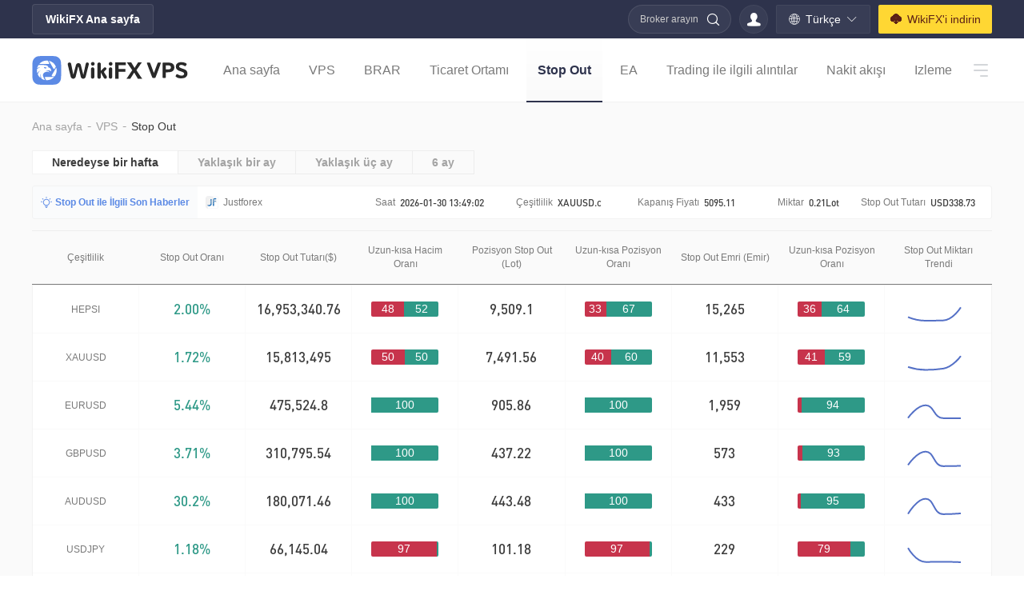

--- FILE ---
content_type: text/html; charset=utf-8
request_url: https://vps.wikifx.com/tr/data/BurstData.html
body_size: 8216
content:
<!doctype html>
<html data-n-head-ssr lang="tr" data-n-head="%7B%22lang%22:%7B%22ssr%22:%22tr%22%7D%7D">
  <head >
    <title>Stop Out Verileri - Stop Out - VPS - WikiFX</title><meta data-n-head="ssr" charset="utf-8"><meta data-n-head="ssr" http-equiv="x-ua-compatible" content="ie=edge"><meta data-n-head="ssr" name="renderer" content="webkit"><meta data-n-head="ssr" name="force-rendering" content="webkit"><meta data-n-head="ssr" name="viewport" content="width=device-width, initial-scale=1, user-scalable=no, maximum-scale=1"><meta data-n-head="ssr" name="format-detection" content="telephone=no"><meta data-n-head="ssr" name="Keywords" content="Stop Out, Forex Ticareti, VPS, Stop Out, Stop Out İstatistikleri, Tüm ağ Stop Out, Stop Out Gerçek Zamanlı Veriler"><meta data-n-head="ssr" name="Description" content="WikiFX Forex Stop Out, Farklı Semboller Stop Out İstatistikleri, Değerlendirmeniz için Bugünün Stop Out Gerçek Zamanlı Verileri, Kullanıcıların Gözlemlenebilir Verileri, WikiFX Uygulaması, Küresel Forex Broker Düzenleyici Sorgulama Uygulaması Sağlar"><link data-n-head="ssr" rel="icon" type="image/x-icon" href="https://resources.interface003.com/cloud/img/favicon.ico"><link data-n-head="ssr" rel="stylesheet" href="https://resources.interface003.com/web20/fonts/iconfont.css"><link data-n-head="ssr" rel="stylesheet" href="https://resources.interface003.com/web20/css/animate.min.css"><link data-n-head="ssr" rel="stylesheet" href="https://resources.interface003.com/cloud/css/reset.css"><link data-n-head="ssr" rel="stylesheet" href="https://resources.interface003.com/cloud/css/common.css"><link data-n-head="ssr" rel="canonical" href="https://cloud.wikifx.com/tr/data/BurstData.html"><link data-n-head="ssr" rel="alternate" hreflang="x-default" href="https://cloud.wikifx.com/en/data/BurstData.html"><link data-n-head="ssr" rel="alternate" hreflang="en" href="https://cloud.wikifx.com/en/data/BurstData.html"><link data-n-head="ssr" rel="alternate" hreflang="zh-Hans" href="https://cloud.wikifx.com/zh-cn/data/BurstData.html"><link data-n-head="ssr" rel="alternate" hreflang="zh-Hant" href="https://cloud.wikifx.com/zh/data/BurstData.html"><link data-n-head="ssr" rel="alternate" hreflang="ja" href="https://cloud.wikifx.com/ja/data/BurstData.html"><link data-n-head="ssr" rel="alternate" hreflang="id" href="https://cloud.wikifx.com/id/data/BurstData.html"><link data-n-head="ssr" rel="alternate" hreflang="vi" href="https://cloud.wikifx.com/vi/data/BurstData.html"><link data-n-head="ssr" rel="alternate" hreflang="ru" href="https://cloud.wikifx.com/ru/data/BurstData.html"><link data-n-head="ssr" rel="alternate" hreflang="es" href="https://cloud.wikifx.com/es/data/BurstData.html"><link data-n-head="ssr" rel="alternate" hreflang="th" href="https://cloud.wikifx.com/th/data/BurstData.html"><link data-n-head="ssr" rel="alternate" hreflang="tl" href="https://cloud.wikifx.com/fil/data/BurstData.html"><link data-n-head="ssr" rel="alternate" hreflang="fr" href="https://cloud.wikifx.com/fr/data/BurstData.html"><link data-n-head="ssr" rel="alternate" hreflang="pt" href="https://cloud.wikifx.com/pt/data/BurstData.html"><link data-n-head="ssr" rel="alternate" hreflang="de" href="https://cloud.wikifx.com/de/data/BurstData.html"><link data-n-head="ssr" rel="alternate" hreflang="hi" href="https://cloud.wikifx.com/hi/data/BurstData.html"><link data-n-head="ssr" rel="alternate" hreflang="tr" href="https://cloud.wikifx.com/tr/data/BurstData.html"><link data-n-head="ssr" rel="alternate" hreflang="ar" href="https://cloud.wikifx.com/ar/data/BurstData.html"><script data-n-head="ssr" src="https://resources1.interface003.com/web20/js/pingbi.js"></script><script data-n-head="ssr" src="/contentgj/aegis.min.js" charset="utf-8"></script><script data-n-head="ssr" src="/contentgj/run.js" charset="utf-8"></script><script data-n-head="ssr" src="/contentgj/eeeoeee.js" data-body="false" async></script><script data-n-head="ssr" charset="utf-8" src="/contentgj/rptxt.js" data-body="false" async></script><script data-n-head="ssr" src="https://www.googletagmanager.com/gtag/js?id=G-EH7WFXEEHY" data-body="false" async></script><link rel="stylesheet" href="https://resource.interface003.com/vpsweb/css/ddb9cd6.css"><link rel="stylesheet" href="https://resource.interface003.com/vpsweb/css/4c0d820.css"><link rel="stylesheet" href="https://resource.interface003.com/vpsweb/css/bce1c8e.css"><link rel="stylesheet" href="https://resource.interface003.com/vpsweb/css/4e31d56.css">
  </head>
  <body >
    <div data-server-rendered="true" id="__nuxt"><!----><div id="__layout"><div class="wiki-web"><div class="fx-header-view"><div class="head-web"><div class="functionality width"><a href="https://www.wikifx.com/tr/" target="_blank" class="fx-link">WikiFX Ana sayfa</a> <div class="func-right"><div class="quick-search-group"><span class="input-text">Broker arayın</span> <i class="iconfont icon-search1"></i> <!----></div> <div class="login-state"><i class="iconfont icon-personal"></i></div> <div class="lang-group"><i class="iconfont icon-website"></i><span class="lang-txt">Türkçe</span><i class="iconfont icon-arrow-down"></i> <div class="country-option-box animate__animated animate__fadeIn animate__faster"><div class="option-group"><a href="/zh-cn/data/BurstData.html" class="item-opt">简体中文</a><a href="/zh/data/BurstData.html" class="item-opt">繁體中文</a><a href="/en/data/BurstData.html" class="item-opt">English</a><a href="/ru/data/BurstData.html" class="item-opt">Pусский</a><a href="/ja/data/BurstData.html" class="item-opt">日本語</a><a href="/ko/data/BurstData.html" class="item-opt">한국어</a><a href="/th/data/BurstData.html" class="item-opt">ภาษาไทย</a><a href="/vi/data/BurstData.html" class="item-opt">Tiếng Việt</a><a href="/id/data/BurstData.html" class="item-opt">Bahasa Indonesia</a><a href="/es/data/BurstData.html" class="item-opt">Español</a><a href="/hi/data/BurstData.html" class="item-opt">हिन्दी</a><a href="/fil/data/BurstData.html" class="item-opt">Filippiiniläinen</a><a href="/fr/data/BurstData.html" class="item-opt">Français</a><a href="/de/data/BurstData.html" class="item-opt">Deutsch</a><a href="/pt/data/BurstData.html" class="item-opt">Português</a><a href="/tr/data/BurstData.html" class="item-opt">Türkçe</a><a href="/ar/data/BurstData.html" class="item-opt">العربية</a></div></div></div> <a href="https://www.wikifx.com/tr/download.html" target="_blank" class="cloud-download"><i class="iconfont icon-download"></i><span class="app-txt">WikiFX'i indirin</span></a> <div class="clear-both"></div></div> <div class="clear-both"></div></div> <div class="menu-navigation width"><a href="/tr" target="_blank" class="eagle-box"><img src="https://resources.interface003.com/cloud/img/cloudHome/logo-dark.svg" alt fit="cover" class="logo"></a> <div class="navigate-box"><div class="visible"><a href="/tr/" target="_blank" class="menu-nav">Ana sayfa</a><a href="/tr/vps.html" target="_blank" class="menu-nav">VPS</a><a href="/tr/data/holdposition.html" target="_blank" class="menu-nav">BRAR</a><a href="/tr/data/EnvRanking.html" target="_blank" class="menu-nav">Ticaret Ortamı</a><a href="/tr/data/BurstData.html" target="_blank" class="menu-nav item-active">Stop Out</a><a href="/tr/eashop.html" target="_blank" class="menu-nav">EA</a><a href="/tr/data/tradingquotes.html" target="_blank" class="menu-nav">Trading ile ilgili alıntılar</a><a href="/tr/data/cashflow.html" target="_blank" class="menu-nav">Nakit akışı</a><a href="/tr/data/deeptracking.html" target="_blank" class="menu-nav">Izleme</a><a href="/tr/help/help-list.html" target="_blank" class="menu-nav">Yardım Merkezi</a> <div class="clear-both"></div></div> <!----> <div class="clear-both"></div></div> <div class="clear-both"></div></div> <div class="dividing-line"></div> <!----></div> <div class="head-seat-view"></div> <!----> <!----> <!----></div> <div class="burst-data"><div class="bread-crumb-group"><div class="width flex-center"><a href="https://www.wikifx.com/tr/" target="_blank">Ana sayfa</a><span class="next-symbol">-</span></div></div> <div class="content width"><div class="tabs"><p class="tabs-active">Neredeyse bir hafta</p><p>Yaklaşık bir ay</p><p>Yaklaşık üç ay</p><p>6 ay</p></div> <div class="m-tabs"><div class="drop-down-comp"><div class="box"><div class="drop-down-left">Stop Out</div> <div class="drop-down-right"><div class="text overhide">Neredeyse bir hafta</div><img src="https://resources.interface003.com/cloud/img/eashop/arrows.svg" alt></div></div> <div class="drop-down-list-box animate__animated animate__fadeIn animate__faster" style="display:none;"><p class="item-active">Neredeyse bir hafta</p><p>Yaklaşık bir ay</p><p>Yaklaşık üç ay</p><p>6 ay</p></div></div></div> <div class="reminder"><p><img src="https://resources.interface003.com/cloud/img/burstData/vector.png" alt>Stop Out ile İlgili Son Haberler</p></div> <div class="news"><div class="news-left"><p><img src="https://resources.interface003.com/cloud/img/burstData/vector.png" alt>Stop Out ile İlgili Son Haberler</p></div> <div class="news-right"><div class="swiper-container filmswiper swiper-container-initialized swiper-container-vertical"><div class="swiper-wrapper"><div class="swiper-slide"><div class="swiper-slide-left"><img src="https://eimgjys.fxeyee.com/ico/637576515574286814/FXT637576515574286814_667822.png_wiki-template-global" alt>IC Markets Global</div> <div class="swiper-slide-right"><p><span>Saat</span><span>2026-01-30 14:14:54</span></p> <p><span>Çeşitlilik</span><span>XAUUSD</span></p> <p><span>Kapanış Fiyatı</span><span>5127.68</span></p> <p><span>Miktar</span><span>0.01Lot</span></p> <p><span>Stop Out Tutarı</span><span>USD-7.51</span></p></div></div><div class="swiper-slide"><div class="swiper-slide-left"><img src="https://eimgjys.fxeyee.com/ico/4341855213/FXT_4341855213_100x100.png_wiki-template-global" alt>Justforex</div> <div class="swiper-slide-right"><p><span>Saat</span><span>2026-01-30 13:49:02</span></p> <p><span>Çeşitlilik</span><span>XAUUSD.c</span></p> <p><span>Kapanış Fiyatı</span><span>5095.11</span></p> <p><span>Miktar</span><span>0.21Lot</span></p> <p><span>Stop Out Tutarı</span><span>USD338.73</span></p></div></div><div class="swiper-slide"><div class="swiper-slide-left"><img src="https://eimgjys.fxeyee.com/ico/4341855213/FXT_4341855213_100x100.png_wiki-template-global" alt>Justforex</div> <div class="swiper-slide-right"><p><span>Saat</span><span>2026-01-30 13:49:02</span></p> <p><span>Çeşitlilik</span><span>XAUUSD.c</span></p> <p><span>Kapanış Fiyatı</span><span>5095.11</span></p> <p><span>Miktar</span><span>0.21Lot</span></p> <p><span>Stop Out Tutarı</span><span>USD314.37</span></p></div></div><div class="swiper-slide"><div class="swiper-slide-left"><img src="https://eimgjys.fxeyee.com/ico/4341855213/FXT_4341855213_100x100.png_wiki-template-global" alt>Justforex</div> <div class="swiper-slide-right"><p><span>Saat</span><span>2026-01-30 13:49:02</span></p> <p><span>Çeşitlilik</span><span>XAUUSD.c</span></p> <p><span>Kapanış Fiyatı</span><span>5095.12</span></p> <p><span>Miktar</span><span>0.05Lot</span></p> <p><span>Stop Out Tutarı</span><span>USD68.45</span></p></div></div><div class="swiper-slide"><div class="swiper-slide-left"><img src="https://eimgjys.fxeyee.com/ico/4341855213/FXT_4341855213_100x100.png_wiki-template-global" alt>Justforex</div> <div class="swiper-slide-right"><p><span>Saat</span><span>2026-01-30 13:49:02</span></p> <p><span>Çeşitlilik</span><span>XAUUSD.c</span></p> <p><span>Kapanış Fiyatı</span><span>5095.12</span></p> <p><span>Miktar</span><span>0.05Lot</span></p> <p><span>Stop Out Tutarı</span><span>USD66.05</span></p></div></div></div></div></div></div> <div class="news-m"><div class="swiper-container swiper-container-m swiper-container-initialized swiper-container-vertical"><div class="swiper-wrapper"><div class="swiper-slide"><div class="newest"><p><img src="https://resources.interface003.com/cloud/img/burstData/vector.png" alt><span>Stop Out ile İlgili Son Haberler</span></p> <p><img src="https://eimgjys.fxeyee.com/ico/637576515574286814/FXT637576515574286814_667822.png_wiki-template-global" alt>IC Markets Global</p></div> <p class="time"><span>Saat</span><span>2026-01-30 14:14:54</span></p> <p class="variety"><span>Çeşitlilik</span><span>XAUUSD</span></p> <p class="settlemen-price"><span>Kapanış Fiyatı</span><span>5127.68</span></p> <p class="count"><span>Miktar</span><span>0.01Lot</span></p> <p class="money 44"><span>Stop Out Tutarı</span><span>USD-7.51</span></p></div><div class="swiper-slide"><div class="newest"><p><img src="https://resources.interface003.com/cloud/img/burstData/vector.png" alt><span>Stop Out ile İlgili Son Haberler</span></p> <p><img src="https://eimgjys.fxeyee.com/ico/4341855213/FXT_4341855213_100x100.png_wiki-template-global" alt>Justforex</p></div> <p class="time"><span>Saat</span><span>2026-01-30 13:49:02</span></p> <p class="variety"><span>Çeşitlilik</span><span>XAUUSD.c</span></p> <p class="settlemen-price"><span>Kapanış Fiyatı</span><span>5095.11</span></p> <p class="count"><span>Miktar</span><span>0.21Lot</span></p> <p class="money 44"><span>Stop Out Tutarı</span><span>USD338.73</span></p></div><div class="swiper-slide"><div class="newest"><p><img src="https://resources.interface003.com/cloud/img/burstData/vector.png" alt><span>Stop Out ile İlgili Son Haberler</span></p> <p><img src="https://eimgjys.fxeyee.com/ico/4341855213/FXT_4341855213_100x100.png_wiki-template-global" alt>Justforex</p></div> <p class="time"><span>Saat</span><span>2026-01-30 13:49:02</span></p> <p class="variety"><span>Çeşitlilik</span><span>XAUUSD.c</span></p> <p class="settlemen-price"><span>Kapanış Fiyatı</span><span>5095.11</span></p> <p class="count"><span>Miktar</span><span>0.21Lot</span></p> <p class="money 44"><span>Stop Out Tutarı</span><span>USD314.37</span></p></div><div class="swiper-slide"><div class="newest"><p><img src="https://resources.interface003.com/cloud/img/burstData/vector.png" alt><span>Stop Out ile İlgili Son Haberler</span></p> <p><img src="https://eimgjys.fxeyee.com/ico/4341855213/FXT_4341855213_100x100.png_wiki-template-global" alt>Justforex</p></div> <p class="time"><span>Saat</span><span>2026-01-30 13:49:02</span></p> <p class="variety"><span>Çeşitlilik</span><span>XAUUSD.c</span></p> <p class="settlemen-price"><span>Kapanış Fiyatı</span><span>5095.12</span></p> <p class="count"><span>Miktar</span><span>0.05Lot</span></p> <p class="money 44"><span>Stop Out Tutarı</span><span>USD68.45</span></p></div><div class="swiper-slide"><div class="newest"><p><img src="https://resources.interface003.com/cloud/img/burstData/vector.png" alt><span>Stop Out ile İlgili Son Haberler</span></p> <p><img src="https://eimgjys.fxeyee.com/ico/4341855213/FXT_4341855213_100x100.png_wiki-template-global" alt>Justforex</p></div> <p class="time"><span>Saat</span><span>2026-01-30 13:49:02</span></p> <p class="variety"><span>Çeşitlilik</span><span>XAUUSD.c</span></p> <p class="settlemen-price"><span>Kapanış Fiyatı</span><span>5095.12</span></p> <p class="count"><span>Miktar</span><span>0.05Lot</span></p> <p class="money 44"><span>Stop Out Tutarı</span><span>USD66.05</span></p></div></div></div></div> <div class="table-box"><div class="table-box-hade"><p>Çeşitlilik</p> <p>Stop Out Oranı</p> <p>Stop Out Tutarı($)</p> <p>Uzun-kısa Hacim Oranı</p> <p>Pozisyon Stop Out (Lot)</p> <p>Uzun-kısa Pozisyon Oranı</p> <p>Stop Out Emri (Emir)</p> <p>Uzun-kısa Pozisyon Oranı</p> <p>Stop Out Miktarı Trendi</p></div> <div class="table-box-center"><div class="table-box-cont"><div class="item">HEPSI</div> <div class="item" style="color:#2E9987;">2.00%</div> <div class="item">16,953,340.76</div> <div class="item"><p><span style="width:48%;">48</span><span style="width:52%;">52</span></p></div> <div class="item">9,509.1</div> <div class="item"><p><span style="width:33%;">33</span><span style="width:67%;">67</span></p></div> <div class="item">15,265</div> <div class="item"><p><span style="width:36%;">36</span><span style="width:64%;">64</span></p></div> <div class="item"><div class="line-charts" data-v-cf060dce></div></div></div><div class="table-box-cont"><div class="item">XAUUSD</div> <div class="item" style="color:#2E9987;">1.72%</div> <div class="item">15,813,495</div> <div class="item"><p><span style="width:50%;">50</span><span style="width:50%;">50</span></p></div> <div class="item">7,491.56</div> <div class="item"><p><span style="width:40%;">40</span><span style="width:60%;">60</span></p></div> <div class="item">11,553</div> <div class="item"><p><span style="width:41%;">41</span><span style="width:59%;">59</span></p></div> <div class="item"><div class="line-charts" data-v-cf060dce></div></div></div><div class="table-box-cont"><div class="item">EURUSD</div> <div class="item" style="color:#2E9987;">5.44%</div> <div class="item">475,524.8</div> <div class="item"><p><span style="width:0%;"></span><span style="width:100%;">100</span></p></div> <div class="item">905.86</div> <div class="item"><p><span style="width:0%;"></span><span style="width:100%;">100</span></p></div> <div class="item">1,959</div> <div class="item"><p><span style="width:6%;"></span><span style="width:94%;">94</span></p></div> <div class="item"><div class="line-charts" data-v-cf060dce></div></div></div><div class="table-box-cont"><div class="item">GBPUSD</div> <div class="item" style="color:#2E9987;">3.71%</div> <div class="item">310,795.54</div> <div class="item"><p><span style="width:0%;"></span><span style="width:100%;">100</span></p></div> <div class="item">437.22</div> <div class="item"><p><span style="width:0%;"></span><span style="width:100%;">100</span></p></div> <div class="item">573</div> <div class="item"><p><span style="width:7%;"></span><span style="width:93%;">93</span></p></div> <div class="item"><div class="line-charts" data-v-cf060dce></div></div></div><div class="table-box-cont"><div class="item">AUDUSD</div> <div class="item" style="color:#2E9987;">30.2%</div> <div class="item">180,071.46</div> <div class="item"><p><span style="width:0%;"></span><span style="width:100%;">100</span></p></div> <div class="item">443.48</div> <div class="item"><p><span style="width:0%;"></span><span style="width:100%;">100</span></p></div> <div class="item">433</div> <div class="item"><p><span style="width:5%;"></span><span style="width:95%;">95</span></p></div> <div class="item"><div class="line-charts" data-v-cf060dce></div></div></div><div class="table-box-cont"><div class="item">USDJPY</div> <div class="item" style="color:#2E9987;">1.18%</div> <div class="item">66,145.04</div> <div class="item"><p><span style="width:97%;">97</span><span style="width:3%;"></span></p></div> <div class="item">101.18</div> <div class="item"><p><span style="width:97%;">97</span><span style="width:3%;"></span></p></div> <div class="item">229</div> <div class="item"><p><span style="width:79%;">79</span><span style="width:21%;"></span></p></div> <div class="item"><div class="line-charts" data-v-cf060dce></div></div></div><div class="table-box-cont"><div class="item">GBPJPY</div> <div class="item" style="color:#2E9987;">0.46%</div> <div class="item">54,308.26</div> <div class="item"><p><span style="width:91%;">91</span><span style="width:9%;"></span></p></div> <div class="item">8.5</div> <div class="item"><p><span style="width:33%;">33</span><span style="width:67%;">67</span></p></div> <div class="item">65</div> <div class="item"><p><span style="width:38%;">38</span><span style="width:62%;">62</span></p></div> <div class="item"><div class="line-charts" data-v-cf060dce></div></div></div><div class="table-box-cont"><div class="item">NZDUSD</div> <div class="item" style="color:#2E9987;">4.71%</div> <div class="item">19,629.42</div> <div class="item"><p><span style="width:1%;"></span><span style="width:99%;">99</span></p></div> <div class="item">80.78</div> <div class="item"><p><span style="width:2%;"></span><span style="width:98%;">98</span></p></div> <div class="item">43</div> <div class="item"><p><span style="width:30%;">30</span><span style="width:70%;">70</span></p></div> <div class="item"><div class="line-charts" data-v-cf060dce></div></div></div><div class="table-box-cont"><div class="item">USDCHF</div> <div class="item" style="color:#2E9987;">24.94%</div> <div class="item">17,067.4</div> <div class="item"><p><span style="width:91%;">91</span><span style="width:9%;"></span></p></div> <div class="item">17.52</div> <div class="item"><p><span style="width:84%;">84</span><span style="width:16%;"></span></p></div> <div class="item">201</div> <div class="item"><p><span style="width:90%;">90</span><span style="width:10%;"></span></p></div> <div class="item"><div class="line-charts" data-v-cf060dce></div></div></div><div class="table-box-cont"><div class="item">USDCAD</div> <div class="item" style="color:#2E9987;">3.61%</div> <div class="item">8,954.88</div> <div class="item"><p><span style="width:95%;">95</span><span style="width:5%;"></span></p></div> <div class="item">33.88</div> <div class="item"><p><span style="width:92%;">92</span><span style="width:8%;"></span></p></div> <div class="item">177</div> <div class="item"><p><span style="width:88%;">88</span><span style="width:12%;"></span></p></div> <div class="item"><div class="line-charts" data-v-cf060dce></div></div></div><div class="table-box-cont"><div class="item">EURAUD</div> <div class="item" style="color:#2E9987;">4.87%</div> <div class="item">7,375.96</div> <div class="item"><p><span style="width:100%;">100</span><span style="width:0%;"></span></p></div> <div class="item">16.12</div> <div class="item"><p><span style="width:55%;">55</span><span style="width:45%;">45</span></p></div> <div class="item">59</div> <div class="item"><p><span style="width:53%;">53</span><span style="width:47%;">47</span></p></div> <div class="item"><div class="line-charts" data-v-cf060dce></div></div></div></div> <div class="source"><span>Veriler, </span> <img src="https://resources.interface003.com/cloud/img/cloudHome/icon_yun.svg" alt> <span> WikiFX Data tarafından sağlanır</span></div></div></div></div> <footer class="fx-footer-view"><!----> <div class="foot-web width"><div class="country-group flex-center"><span class="choice-txt">Ülke/İlçe Seç</span> <div class="selection-box"><div class="entire-box animate__animated animate__faster animate__fadeIn none"><div class="search-box flex width"><div class="my-location flex-center"><img src="https://osshead.interface003.com/headfoot/Content/images/cuy_locate.svg" alt class="icon-locate"> <div class="nation-info flex-center"><img src="https://img.souhei.com.cn/flags/840.png_wiki-template-global" alt class="nation-flag"> <span class="nation-name">Amerika Birleşik Devletleri</span></div></div> <div class="my-input"><div class="edit-box el-input"><!----><input type="text" autocomplete="off" placeholder="Bölge arayın" class="el-input__inner"><!----><!----><!----><!----></div> <!----></div></div> <ul class="nation-list flex width"><li class="item-country flex-center"><img src="https://img.souhei.com.cn/flags/344.png_wiki-template-global" alt class="item-flag"> <div class="item-txt"><p class="item-name overhide">Hong Kong</p> <p class="item-url"></p> <div class="is-checked"></div></div></li><li class="item-country flex-center"><img src="https://img.souhei.com.cn/flags/158.png_wiki-template-global" alt class="item-flag"> <div class="item-txt"><p class="item-name overhide">Tayvan</p> <p class="item-url">tw.wikifx.com</p> <div class="is-checked"></div></div></li><li class="item-country flex-center active"><img src="https://img.souhei.com.cn/flags/840.png_wiki-template-global" alt class="item-flag"> <div class="item-txt"><p class="item-name overhide">Amerika Birleşik Devletleri</p> <p class="item-url">us.wikifx.com</p> <div class="is-checked"></div></div></li><li class="item-country flex-center"><img src="https://img.souhei.com.cn/flags/410.png_wiki-template-global" alt class="item-flag"> <div class="item-txt"><p class="item-name overhide">Kore</p> <p class="item-url">kr.wikifx.com</p> <div class="is-checked"></div></div></li><li class="item-country flex-center"><img src="https://img.souhei.com.cn/flags/826.png_wiki-template-global" alt class="item-flag"> <div class="item-txt"><p class="item-name overhide">Birleşik Krallık</p> <p class="item-url">uk.wikifx.com</p> <div class="is-checked"></div></div></li><li class="item-country flex-center"><img src="https://img.souhei.com.cn/flags/392.png_wiki-template-global" alt class="item-flag"> <div class="item-txt"><p class="item-name overhide">Japonya</p> <p class="item-url">jp.wikifx.com</p> <div class="is-checked"></div></div></li><li class="item-country flex-center"><img src="https://img.souhei.com.cn/flags/360.png_wiki-template-global" alt class="item-flag"> <div class="item-txt"><p class="item-name overhide">Endonezya</p> <p class="item-url">id.wikifx.com</p> <div class="is-checked"></div></div></li><li class="item-country flex-center"><img src="https://img.souhei.com.cn/flags/704.png_wiki-template-global" alt class="item-flag"> <div class="item-txt"><p class="item-name overhide">Vietnam</p> <p class="item-url">vn.wikifx.com</p> <div class="is-checked"></div></div></li><li class="item-country flex-center"><img src="https://img.souhei.com.cn/flags/036.png_wiki-template-global" alt class="item-flag"> <div class="item-txt"><p class="item-name overhide">Avustralya</p> <p class="item-url">au.wikifx.com</p> <div class="is-checked"></div></div></li><li class="item-country flex-center"><img src="https://img.souhei.com.cn/flags/702.png_wiki-template-global" alt class="item-flag"> <div class="item-txt"><p class="item-name overhide">Singapur</p> <p class="item-url">sg.wikifx.com</p> <div class="is-checked"></div></div></li><li class="item-country flex-center"><img src="https://img.souhei.com.cn/flags/764.png_wiki-template-global" alt class="item-flag"> <div class="item-txt"><p class="item-name overhide">Tayland</p> <p class="item-url">th.wikifx.com</p> <div class="is-checked"></div></div></li><li class="item-country flex-center"><img src="https://img.souhei.com.cn/flags/196.png_wiki-template-global" alt class="item-flag"> <div class="item-txt"><p class="item-name overhide">Kıbrıs</p> <p class="item-url">cy.wikifx.com</p> <div class="is-checked"></div></div></li><li class="item-country flex-center"><img src="https://img.souhei.com.cn/flags/276.png_wiki-template-global" alt class="item-flag"> <div class="item-txt"><p class="item-name overhide">Almanya</p> <p class="item-url">de.wikifx.com</p> <div class="is-checked"></div></div></li><li class="item-country flex-center"><img src="https://img.souhei.com.cn/flags/643.png_wiki-template-global" alt class="item-flag"> <div class="item-txt"><p class="item-name overhide">Rusya</p> <p class="item-url">ru.wikifx.com</p> <div class="is-checked"></div></div></li><li class="item-country flex-center"><img src="https://img.souhei.com.cn/flags/608.png_wiki-template-global" alt class="item-flag"> <div class="item-txt"><p class="item-name overhide">Filipinler</p> <p class="item-url">ph.wikifx.com</p> <div class="is-checked"></div></div></li><li class="item-country flex-center"><img src="https://img.souhei.com.cn/flags/554.png_wiki-template-global" alt class="item-flag"> <div class="item-txt"><p class="item-name overhide">Yeni Zelanda</p> <p class="item-url">nz.wikifx.com</p> <div class="is-checked"></div></div></li><li class="item-country flex-center"><img src="https://img.souhei.com.cn/flags/356.png_wiki-template-global" alt class="item-flag"> <div class="item-txt"><p class="item-name overhide">Hindistan</p> <p class="item-url">in.wikifx.com</p> <div class="is-checked"></div></div></li><li class="item-country flex-center"><img src="https://img.souhei.com.cn/flags/250.png_wiki-template-global" alt class="item-flag"> <div class="item-txt"><p class="item-name overhide">Fransa</p> <p class="item-url">fr.wikifx.com</p> <div class="is-checked"></div></div></li><li class="item-country flex-center"><img src="https://img.souhei.com.cn/flags/724.png_wiki-template-global" alt class="item-flag"> <div class="item-txt"><p class="item-name overhide">İspanya</p> <p class="item-url">es.wikifx.com</p> <div class="is-checked"></div></div></li><li class="item-country flex-center"><img src="https://img.souhei.com.cn/flags/458.png_wiki-template-global" alt class="item-flag"> <div class="item-txt"><p class="item-name overhide">Malezya</p> <p class="item-url">my.wikifx.com</p> <div class="is-checked"></div></div></li><li class="item-country flex-center"><img src="https://img.souhei.com.cn/flags/566.png_wiki-template-global" alt class="item-flag"> <div class="item-txt"><p class="item-name overhide">Nijerya</p> <p class="item-url">ng.wikifx.com</p> <div class="is-checked"></div></div></li><li class="item-country flex-center"><img src="https://img.souhei.com.cn/flags/116.png_wiki-template-global" alt class="item-flag"> <div class="item-txt"><p class="item-name overhide">Kamboçya</p> <p class="item-url">kh.wikifx.com</p> <div class="is-checked"></div></div></li><li class="item-country flex-center"><img src="https://img.souhei.com.cn/flags/380.png_wiki-template-global" alt class="item-flag"> <div class="item-txt"><p class="item-name overhide">İtalya</p> <p class="item-url">it.wikifx.com</p> <div class="is-checked"></div></div></li><li class="item-country flex-center"><img src="https://img.souhei.com.cn/flags/710.png_wiki-template-global" alt class="item-flag"> <div class="item-txt"><p class="item-name overhide">Güney Afrika</p> <p class="item-url">za.wikifx.com</p> <div class="is-checked"></div></div></li><li class="item-country flex-center"><img src="https://img.souhei.com.cn/flags/792.png_wiki-template-global" alt class="item-flag"> <div class="item-txt"><p class="item-name overhide">Türkiye</p> <p class="item-url">tr.wikifx.com</p> <div class="is-checked"></div></div></li><li class="item-country flex-center"><img src="https://img.souhei.com.cn/flags/528.png_wiki-template-global" alt class="item-flag"> <div class="item-txt"><p class="item-name overhide">Hollanda</p> <p class="item-url">nl.wikifx.com</p> <div class="is-checked"></div></div></li><li class="item-country flex-center"><img src="https://img.souhei.com.cn/flags/784.png_wiki-template-global" alt class="item-flag"> <div class="item-txt"><p class="item-name overhide">Birleşik Arap Emirlikleri</p> <p class="item-url">ae.wikifx.com</p> <div class="is-checked"></div></div></li><li class="item-country flex-center"><img src="https://img.souhei.com.cn/flags/170.png_wiki-template-global" alt class="item-flag"> <div class="item-txt"><p class="item-name overhide">Kolombiya</p> <p class="item-url">co.wikifx.com</p> <div class="is-checked"></div></div></li><li class="item-country flex-center"><img src="https://img.souhei.com.cn/flags/032.png_wiki-template-global" alt class="item-flag"> <div class="item-txt"><p class="item-name overhide">Arjantin</p> <p class="item-url">ar.wikifx.com</p> <div class="is-checked"></div></div></li><li class="item-country flex-center"><img src="https://img.souhei.com.cn/flags/218.png_wiki-template-global" alt class="item-flag"> <div class="item-txt"><p class="item-name overhide">Ekvador</p> <p class="item-url">ec.wikifx.com</p> <div class="is-checked"></div></div></li><li class="item-country flex-center"><img src="https://img.souhei.com.cn/flags/818.png_wiki-template-global" alt class="item-flag"> <div class="item-txt"><p class="item-name overhide">Mısır</p> <p class="item-url">eg.wikifx.com</p> <div class="is-checked"></div></div></li><li class="item-country flex-center"><img src="https://img.souhei.com.cn/flags/504.png_wiki-template-global" alt class="item-flag"> <div class="item-txt"><p class="item-name overhide">Fas</p> <p class="item-url">ma.wikifx.com</p> <div class="is-checked"></div></div></li><li class="item-country flex-center"><img src="https://img.souhei.com.cn/flags/484.png_wiki-template-global" alt class="item-flag"> <div class="item-txt"><p class="item-name overhide">Meksika</p> <p class="item-url">mx.wikifx.com</p> <div class="is-checked"></div></div></li><li class="item-country flex-center"><img src="https://img.souhei.com.cn/flags/604.png_wiki-template-global" alt class="item-flag"> <div class="item-txt"><p class="item-name overhide">Peru</p> <p class="item-url">pe.wikifx.com</p> <div class="is-checked"></div></div></li><li class="item-country flex-center"><img src="https://img.souhei.com.cn/flags/586.png_wiki-template-global" alt class="item-flag"> <div class="item-txt"><p class="item-name overhide">Pakistan</p> <p class="item-url">pk.wikifx.com</p> <div class="is-checked"></div></div></li><li class="item-country flex-center"><img src="https://img.souhei.com.cn/flags/788.png_wiki-template-global" alt class="item-flag"> <div class="item-txt"><p class="item-name overhide">Tunus</p> <p class="item-url">tn.wikifx.com</p> <div class="is-checked"></div></div></li><li class="item-country flex-center"><img src="https://img.souhei.com.cn/flags/862.png_wiki-template-global" alt class="item-flag"> <div class="item-txt"><p class="item-name overhide">Venezuela</p> <p class="item-url">ve.wikifx.com</p> <div class="is-checked"></div></div></li><li class="item-country flex-center"><img src="https://img.souhei.com.cn/flags/368.png_wiki-template-global" alt class="item-flag"> <div class="item-txt"><p class="item-name overhide">Irak</p> <p class="item-url">iq.wikifx.com</p> <div class="is-checked"></div></div></li><li class="item-country flex-center"><img src="https://img.souhei.com.cn/flags/068.png_wiki-template-global" alt class="item-flag"> <div class="item-txt"><p class="item-name overhide">Bolivya</p> <p class="item-url">bo.wikifx.com</p> <div class="is-checked"></div></div></li><li class="item-country flex-center"><img src="https://img.souhei.com.cn/flags/050.png_wiki-template-global" alt class="item-flag"> <div class="item-txt"><p class="item-name overhide">Bengal</p> <p class="item-url">bd.wikifx.com</p> <div class="is-checked"></div></div></li><li class="item-country flex-center"><img src="https://img.souhei.com.cn/flags/682.png_wiki-template-global" alt class="item-flag"> <div class="item-txt"><p class="item-name overhide">Suudi Arabistan</p> <p class="item-url">sa.wikifx.com</p> <div class="is-checked"></div></div></li><li class="item-country flex-center"><img src="https://img.souhei.com.cn/flags/076.png_wiki-template-global" alt class="item-flag"> <div class="item-txt"><p class="item-name overhide">Brezilya</p> <p class="item-url">br.wikifx.com</p> <div class="is-checked"></div></div></li><li class="item-country flex-center"><img src="https://img.souhei.com.cn/flags/152.png_wiki-template-global" alt class="item-flag"> <div class="item-txt"><p class="item-name overhide">Şili</p> <p class="item-url">cl.wikifx.com</p> <div class="is-checked"></div></div></li><li class="item-country flex-center"><img src="https://img.souhei.com.cn/flags/124.png_wiki-template-global" alt class="item-flag"> <div class="item-txt"><p class="item-name overhide">Kanada</p> <p class="item-url">ca.wikifx.com</p> <div class="is-checked"></div></div></li><li class="item-country flex-center"><img src="https://img.souhei.com.cn/flags/288.png_wiki-template-global" alt class="item-flag"> <div class="item-txt"><p class="item-name overhide">Gana</p> <p class="item-url">gh.wikifx.com</p> <div class="is-checked"></div></div></li><li class="item-country flex-center"><img src="https://img.souhei.com.cn/flags/404.png_wiki-template-global" alt class="item-flag"> <div class="item-txt"><p class="item-name overhide">Kenya</p> <p class="item-url">ke.wikifx.com</p> <div class="is-checked"></div></div></li><li class="item-country flex-center"><img src="https://img.souhei.com.cn/flags/729.png_wiki-template-global" alt class="item-flag"> <div class="item-txt"><p class="item-name overhide">Sudan</p> <p class="item-url">sd.wikifx.com</p> <div class="is-checked"></div></div></li></ul></div> <div class="current-country flex-center"><img src="https://img.souhei.com.cn/flags/840.png_wiki-template-global" alt class="current-flag"> <span class="current-designation">Amerika Birleşik Devletleri</span> <img src="https://osshead.interface003.com/headfoot/Content/images/arrow-up.svg" alt class="arrow-up"></div></div> <!----> <span class="obey-txt">※ Bu web sitesinin içeriği yerel yasalara ve düzenlemelere uygun olarak hazırlanmıştır.</span></div> <div class="information-group"><div><a href="https://www.wikifx.com/tr/" target="_blank"><img src="https://resources.interface003.com/web20/img/home/logo-en.svg" alt class="bottom-logo"></a> <div class="links-box"><a href="https://www.wikifx.com/tr/about.html" target="_blank" class="single-link">Hakkımızda</a><i class="segment">|</i><a href="javascript:;" onclick="showRiskPop()" class="single-link">Risk Uyarısı</a><i class="segment">|</i><a href="https://www.wikifx.com/tr/terms.html?type=1" target="_blank" class="single-link">Kullanım Koşulları</a><i class="segment">|</i><a href="https://www.wikifx.com/tr/terms.html?type=3" target="_blank" class="single-link">Gizlilik Politikası</a><i class="segment">|</i><a href="https://www.wikifx.com/tr/TraderSearch_Open.html" target="_blank" class="single-link">Arama çağrısı</a><i class="segment">|</i><a href="https://www.wikiltd.com" target="_blank" class="single-link">WikiBit(Kurumsal Sürüm)</a><i class="segment">|</i><a href="https://v.wikifx.com/tr/" target="_blank" class="single-link">Resmi Doğrulama</a><i class="segment">|</i><a href="https://www.wikiexpo.com/tr/" target="_blank" class="single-link">WikiEXPO</a><i class="segment">|</i><a href="https://www.wikiresearch.com/tr/" target="_blank" class="single-link">WikiResearch</a><i class="segment">|</i></div></div> <div class="website-box"><div>You are visiting the WikiFX website. WikiFX Internet and its mobile products are an enterprise information searching tool for global users. When using WikiFX products, users should consciously abide by the relevant laws and regulations of the country and region where they are located.</div>
<div>consumer hotline：006531290538</div>
<div>Official Email：support@wikifx.com；</div>
<div>Mobile Phone Number：234 706 777 7762；61 449895363</div>
<div>Telegram：+60 103342306</div>
<div>Whatsapp：+852-6613 1970；</div>
<div>License or other information error corrections, please send the information to：qa@wikifx.com</div>
<div>Cooperation：business@wikifx.com</div>
</div></div></div> <!----> <!----> <div class="el-dialog__wrapper" style="display:none;"><div role="dialog" aria-modal="true" aria-label="dialog" class="el-dialog risk-warning-dialog" style="margin-top:15vh;"><div class="el-dialog__header"><span class="el-dialog__title"></span><!----></div><!----><!----></div></div></footer> <script>
    window.dataLayer = window.dataLayer || [];
    function gtag() {
    dataLayer.push(arguments);
    }
    gtag(&quot;js&quot;, new Date());
    gtag(&quot;config&quot;, &quot;G-EH7WFXEEHY&quot;);
  </script></div></div></div><script>window.__NUXT__=(function(a,b,c,d,e,f,g,h,i,j,k,l,m,n,o,p,q,r,s,t,u,v,w,x,y,z,A,B,C,D,E,F,G){return {layout:"default",data:[{brustMessage:[{brokerLogo:"https:\u002F\u002Feimgjys.fxeyee.com\u002Fico\u002F637576515574286814\u002FFXT637576515574286814_667822.png_wiki-template-global",Symbol:q,brustMoney:"-7.51",ClosePrice:"5127.68",Lots:"0.01",brokerId:"9641842942",brokerName:"IC Markets Global",CloseTime:"2026-01-30 14:14:54"},{brokerLogo:f,Symbol:g,brustMoney:"338.73",ClosePrice:r,Lots:s,brokerId:h,brokerName:i,CloseTime:j},{brokerLogo:f,Symbol:g,brustMoney:"314.37",ClosePrice:r,Lots:s,brokerId:h,brokerName:i,CloseTime:j},{brokerLogo:f,Symbol:g,brustMoney:"68.45",ClosePrice:t,Lots:u,brokerId:h,brokerName:i,CloseTime:j},{brokerLogo:f,Symbol:g,brustMoney:"66.05",ClosePrice:t,Lots:u,brokerId:h,brokerName:i,CloseTime:j}],brustData:[{symbol:"all",date:a,period:b,burstMoney:"16953340.76",moreMoneyRate:"48",emptyMoneyRate:"52",burstLots:"9509.10",moreLotsRate:v,emptyLotsRate:w,burstNum:15265,moreNumRate:"36",emptyNumRate:"64",burstRate:"2.00",burstMoneyTrend:"1951412.19,600848.08,700576.05,5610336.99"},{symbol:q,date:a,period:b,burstMoney:"15813495.00",moreMoneyRate:x,emptyMoneyRate:x,burstLots:"7491.56",moreLotsRate:"40",emptyLotsRate:"60",burstNum:11553,moreNumRate:"41",emptyNumRate:"59",burstRate:"1.72",burstMoneyTrend:"1247618.63,153090.01,628521.95,5336441.30"},{symbol:"EURUSD",date:a,period:b,burstMoney:"475524.80",moreMoneyRate:c,emptyMoneyRate:d,burstLots:"905.86",moreLotsRate:c,emptyLotsRate:d,burstNum:1959,moreNumRate:"6",emptyNumRate:"94",burstRate:"5.44",burstMoneyTrend:"4353.95,203036.44,1272.86,485.73"},{symbol:"GBPUSD",date:a,period:b,burstMoney:"310795.54",moreMoneyRate:c,emptyMoneyRate:d,burstLots:"437.22",moreLotsRate:c,emptyLotsRate:d,burstNum:573,moreNumRate:"7",emptyNumRate:"93",burstRate:"3.71",burstMoneyTrend:"8841.10,109757.61,631.64,2982.80"},{symbol:"AUDUSD",date:a,period:b,burstMoney:"180071.46",moreMoneyRate:c,emptyMoneyRate:d,burstLots:"443.48",moreLotsRate:c,emptyLotsRate:d,burstNum:433,moreNumRate:y,emptyNumRate:z,burstRate:"30.2",burstMoneyTrend:"1256.49,67755.37,251.39,3623.84"},{symbol:"USDJPY",date:a,period:b,burstMoney:"66145.04",moreMoneyRate:A,emptyMoneyRate:B,burstLots:"101.18",moreLotsRate:A,emptyLotsRate:B,burstNum:229,moreNumRate:"79",emptyNumRate:"21",burstRate:"1.18",burstMoneyTrend:"26725.80,513.47,775.29,27.88"},{symbol:"GBPJPY",date:a,period:b,burstMoney:"54308.26",moreMoneyRate:C,emptyMoneyRate:D,burstLots:"8.50",moreLotsRate:v,emptyLotsRate:w,burstNum:65,moreNumRate:"38",emptyNumRate:"62",burstRate:"0.46",burstMoneyTrend:"24789.32,28.50,673.31,75.09"},{symbol:"NZDUSD",date:a,period:b,burstMoney:"19629.42",moreMoneyRate:"1",emptyMoneyRate:"99",burstLots:"80.78",moreLotsRate:"2",emptyLotsRate:"98",burstNum:43,moreNumRate:"30",emptyNumRate:"70",burstRate:"4.71",burstMoneyTrend:"236.61,7695.85,2008.11,109.25"},{symbol:"USDCHF",date:a,period:b,burstMoney:"17067.40",moreMoneyRate:C,emptyMoneyRate:D,burstLots:"17.52",moreLotsRate:"84",emptyLotsRate:"16",burstNum:201,moreNumRate:"90",emptyNumRate:"10",burstRate:"24.94",burstMoneyTrend:"10.94,1734.14,4811.62,798.74"},{symbol:"USDCAD",date:a,period:b,burstMoney:"8954.88",moreMoneyRate:z,emptyMoneyRate:y,burstLots:"33.88",moreLotsRate:"92",emptyLotsRate:"8",burstNum:177,moreNumRate:"88",emptyNumRate:"12",burstRate:"3.61",burstMoneyTrend:"2130.96,1035.28,1103.97,202.73"},{symbol:"EURAUD",date:a,period:b,burstMoney:"7375.96",moreMoneyRate:d,emptyMoneyRate:c,burstLots:"16.12",moreLotsRate:"55",emptyLotsRate:"45",burstNum:59,moreNumRate:"53",emptyNumRate:"47",burstRate:"4.87",burstMoneyTrend:"24.31,2.39,-112.71,3209.90"}]}],fetch:{},error:null,state:{ip:"18.224.108.76",fullHost:"cloud.wikifx.com",isMobile:k,screenWidth:E,scrollDistance:E,langList:["ar","de","en","es","fil","fr","hi","id","ja","pt","ru","th",F,"vi","zh","zh-cn","ko"],isChina:k,locale:F,countryCode:e,myCountry:"us",showShield:k,showMenu:{ea:m,vps:m},contact:"\u003Cdiv\u003EYou are visiting the WikiFX website. WikiFX Internet and its mobile products are an enterprise information searching tool for global users. When using WikiFX products, users should consciously abide by the relevant laws and regulations of the country and region where they are located.\u003C\u002Fdiv\u003E\n\u003Cdiv\u003Econsumer hotline：006531290538\u003C\u002Fdiv\u003E\n\u003Cdiv\u003EOfficial Email：support@wikifx.com；\u003C\u002Fdiv\u003E\n\u003Cdiv\u003EMobile Phone Number：234 706 777 7762；61 449895363\u003C\u002Fdiv\u003E\n\u003Cdiv\u003ETelegram：+60 103342306\u003C\u002Fdiv\u003E\n\u003Cdiv\u003EWhatsapp：+852-6613 1970；\u003C\u002Fdiv\u003E\n\u003Cdiv\u003ELicense or other information error corrections, please send the information to：qa@wikifx.com\u003C\u002Fdiv\u003E\n\u003Cdiv\u003ECooperation：business@wikifx.com\u003C\u002Fdiv\u003E\n",countryList:[{code:"156",url:n,twoCharCode:"CN",flag:"https:\u002F\u002Fimg.souhei.com.cn\u002Fflags\u002F344.png_wiki-template-global",name:"Hong Kong"},{code:"158",url:"tw.wikifx.com",twoCharCode:"TW",flag:"https:\u002F\u002Fimg.souhei.com.cn\u002Fflags\u002F158.png_wiki-template-global",name:"Tayvan"},{code:e,url:"us.wikifx.com",twoCharCode:l,flag:o,name:p},{code:"410",url:"kr.wikifx.com",twoCharCode:"KR",flag:"https:\u002F\u002Fimg.souhei.com.cn\u002Fflags\u002F410.png_wiki-template-global",name:"Kore"},{code:"826",url:"uk.wikifx.com",twoCharCode:"UK",flag:"https:\u002F\u002Fimg.souhei.com.cn\u002Fflags\u002F826.png_wiki-template-global",name:"Birleşik Krallık"},{code:"392",url:"jp.wikifx.com",twoCharCode:"JP",flag:"https:\u002F\u002Fimg.souhei.com.cn\u002Fflags\u002F392.png_wiki-template-global",name:"Japonya"},{code:"360",url:"id.wikifx.com",twoCharCode:"ID",flag:"https:\u002F\u002Fimg.souhei.com.cn\u002Fflags\u002F360.png_wiki-template-global",name:"Endonezya"},{code:"704",url:"vn.wikifx.com",twoCharCode:"VN",flag:"https:\u002F\u002Fimg.souhei.com.cn\u002Fflags\u002F704.png_wiki-template-global",name:"Vietnam"},{code:"036",url:"au.wikifx.com",twoCharCode:"AU",flag:"https:\u002F\u002Fimg.souhei.com.cn\u002Fflags\u002F036.png_wiki-template-global",name:"Avustralya"},{code:"702",url:"sg.wikifx.com",twoCharCode:"SG",flag:"https:\u002F\u002Fimg.souhei.com.cn\u002Fflags\u002F702.png_wiki-template-global",name:"Singapur"},{code:"764",url:"th.wikifx.com",twoCharCode:"TH",flag:"https:\u002F\u002Fimg.souhei.com.cn\u002Fflags\u002F764.png_wiki-template-global",name:"Tayland"},{code:"196",url:"cy.wikifx.com",twoCharCode:"CY",flag:"https:\u002F\u002Fimg.souhei.com.cn\u002Fflags\u002F196.png_wiki-template-global",name:"Kıbrıs"},{code:"276",url:"de.wikifx.com",twoCharCode:"DE",flag:"https:\u002F\u002Fimg.souhei.com.cn\u002Fflags\u002F276.png_wiki-template-global",name:"Almanya"},{code:"643",url:"ru.wikifx.com",twoCharCode:"RU",flag:"https:\u002F\u002Fimg.souhei.com.cn\u002Fflags\u002F643.png_wiki-template-global",name:"Rusya"},{code:"608",url:"ph.wikifx.com",twoCharCode:"PH",flag:"https:\u002F\u002Fimg.souhei.com.cn\u002Fflags\u002F608.png_wiki-template-global",name:"Filipinler"},{code:"554",url:"nz.wikifx.com",twoCharCode:"NZ",flag:"https:\u002F\u002Fimg.souhei.com.cn\u002Fflags\u002F554.png_wiki-template-global",name:"Yeni Zelanda"},{code:"356",url:"in.wikifx.com",twoCharCode:"IN",flag:"https:\u002F\u002Fimg.souhei.com.cn\u002Fflags\u002F356.png_wiki-template-global",name:"Hindistan"},{code:"250",url:"fr.wikifx.com",twoCharCode:"FR",flag:"https:\u002F\u002Fimg.souhei.com.cn\u002Fflags\u002F250.png_wiki-template-global",name:"Fransa"},{code:"724",url:"es.wikifx.com",twoCharCode:"ES",flag:"https:\u002F\u002Fimg.souhei.com.cn\u002Fflags\u002F724.png_wiki-template-global",name:"İspanya"},{code:"458",url:"my.wikifx.com",twoCharCode:"MY",flag:"https:\u002F\u002Fimg.souhei.com.cn\u002Fflags\u002F458.png_wiki-template-global",name:"Malezya"},{code:"566",url:"ng.wikifx.com",twoCharCode:"NG",flag:"https:\u002F\u002Fimg.souhei.com.cn\u002Fflags\u002F566.png_wiki-template-global",name:"Nijerya"},{code:"116",url:"kh.wikifx.com",twoCharCode:"KH",flag:"https:\u002F\u002Fimg.souhei.com.cn\u002Fflags\u002F116.png_wiki-template-global",name:"Kamboçya"},{code:"380",url:"it.wikifx.com",twoCharCode:"IT",flag:"https:\u002F\u002Fimg.souhei.com.cn\u002Fflags\u002F380.png_wiki-template-global",name:"İtalya"},{code:"710",url:"za.wikifx.com",twoCharCode:"ZA",flag:"https:\u002F\u002Fimg.souhei.com.cn\u002Fflags\u002F710.png_wiki-template-global",name:"Güney Afrika"},{code:"792",url:"tr.wikifx.com",twoCharCode:"TR",flag:"https:\u002F\u002Fimg.souhei.com.cn\u002Fflags\u002F792.png_wiki-template-global",name:"Türkiye"},{code:"528",url:"nl.wikifx.com",twoCharCode:"NL",flag:"https:\u002F\u002Fimg.souhei.com.cn\u002Fflags\u002F528.png_wiki-template-global",name:"Hollanda"},{code:"784",url:"ae.wikifx.com",twoCharCode:"AE",flag:"https:\u002F\u002Fimg.souhei.com.cn\u002Fflags\u002F784.png_wiki-template-global",name:"Birleşik Arap Emirlikleri"},{code:"170",url:"co.wikifx.com",twoCharCode:"CO",flag:"https:\u002F\u002Fimg.souhei.com.cn\u002Fflags\u002F170.png_wiki-template-global",name:"Kolombiya"},{code:"032",url:"ar.wikifx.com",twoCharCode:"AR",flag:"https:\u002F\u002Fimg.souhei.com.cn\u002Fflags\u002F032.png_wiki-template-global",name:"Arjantin"},{code:"218",url:"ec.wikifx.com",twoCharCode:"EC",flag:"https:\u002F\u002Fimg.souhei.com.cn\u002Fflags\u002F218.png_wiki-template-global",name:"Ekvador"},{code:"818",url:"eg.wikifx.com",twoCharCode:"EG",flag:"https:\u002F\u002Fimg.souhei.com.cn\u002Fflags\u002F818.png_wiki-template-global",name:"Mısır"},{code:"504",url:"ma.wikifx.com",twoCharCode:"MA",flag:"https:\u002F\u002Fimg.souhei.com.cn\u002Fflags\u002F504.png_wiki-template-global",name:"Fas"},{code:"484",url:"mx.wikifx.com",twoCharCode:"MX",flag:"https:\u002F\u002Fimg.souhei.com.cn\u002Fflags\u002F484.png_wiki-template-global",name:"Meksika"},{code:"604",url:"pe.wikifx.com",twoCharCode:"PE",flag:"https:\u002F\u002Fimg.souhei.com.cn\u002Fflags\u002F604.png_wiki-template-global",name:"Peru"},{code:"586",url:"pk.wikifx.com",twoCharCode:"PK",flag:"https:\u002F\u002Fimg.souhei.com.cn\u002Fflags\u002F586.png_wiki-template-global",name:"Pakistan"},{code:"788",url:"tn.wikifx.com",twoCharCode:"TN",flag:"https:\u002F\u002Fimg.souhei.com.cn\u002Fflags\u002F788.png_wiki-template-global",name:"Tunus"},{code:"862",url:"ve.wikifx.com",twoCharCode:"VE",flag:"https:\u002F\u002Fimg.souhei.com.cn\u002Fflags\u002F862.png_wiki-template-global",name:"Venezuela"},{code:"368",url:"iq.wikifx.com",twoCharCode:"IQ",flag:"https:\u002F\u002Fimg.souhei.com.cn\u002Fflags\u002F368.png_wiki-template-global",name:"Irak"},{code:"068",url:"bo.wikifx.com",twoCharCode:"BO",flag:"https:\u002F\u002Fimg.souhei.com.cn\u002Fflags\u002F068.png_wiki-template-global",name:"Bolivya"},{code:"050",url:"bd.wikifx.com",twoCharCode:"BD",flag:"https:\u002F\u002Fimg.souhei.com.cn\u002Fflags\u002F050.png_wiki-template-global",name:"Bengal"},{code:"682",url:"sa.wikifx.com",twoCharCode:"SA",flag:"https:\u002F\u002Fimg.souhei.com.cn\u002Fflags\u002F682.png_wiki-template-global",name:"Suudi Arabistan"},{code:"076",url:"br.wikifx.com",twoCharCode:"BR",flag:"https:\u002F\u002Fimg.souhei.com.cn\u002Fflags\u002F076.png_wiki-template-global",name:"Brezilya"},{code:"152",url:"cl.wikifx.com",twoCharCode:"CL",flag:"https:\u002F\u002Fimg.souhei.com.cn\u002Fflags\u002F152.png_wiki-template-global",name:"Şili"},{code:"124",url:"ca.wikifx.com",twoCharCode:"CA",flag:"https:\u002F\u002Fimg.souhei.com.cn\u002Fflags\u002F124.png_wiki-template-global",name:"Kanada"},{code:"288",url:"gh.wikifx.com",twoCharCode:"GH",flag:"https:\u002F\u002Fimg.souhei.com.cn\u002Fflags\u002F288.png_wiki-template-global",name:"Gana"},{code:"404",url:"ke.wikifx.com",twoCharCode:"KE",flag:"https:\u002F\u002Fimg.souhei.com.cn\u002Fflags\u002F404.png_wiki-template-global",name:"Kenya"},{code:"729",url:"sd.wikifx.com",twoCharCode:"SD",flag:"https:\u002F\u002Fimg.souhei.com.cn\u002Fflags\u002F729.png_wiki-template-global",name:"Sudan"}],ipNation:{twoCharCode:l,countryCode:e,countryName:p,countryFlagUrl:o},selectNation:{twoCharCode:l,countryCode:e,countryName:p,countryFlagUrl:o},loginShow:k,cookieVal:n,simpleUser:{},phoneInfo:{countryCode:e,twoCharCode:l,code:"001",name:"United States",flag:"https:\u002F\u002Fimg.wikifx.com\u002Fflag\u002Fadaa5e0b8a65a672\u002FUS.png_wiki-template-global","flag-c":"https:\u002F\u002Fimg.wikifx.com\u002Fflag-c\u002Fadaa5e0b8a65a672.png_wiki-template-global"},riskObjData:{},bfp:n,suffix:"com"},serverRendered:m,routePath:"\u002Ftr\u002Fdata\u002FBurstData.html",config:{_app:{basePath:G,assetsPath:G,cdnURL:"https:\u002F\u002Fresource.interface003.com\u002Fvpsweb\u002F"}}}}("2026-01-30",1,"0","100","840","https:\u002F\u002Feimgjys.fxeyee.com\u002Fico\u002F4341855213\u002FFXT_4341855213_100x100.png_wiki-template-global","XAUUSD.c","4341855213","Justforex","2026-01-30 13:49:02",false,"US",true,"","https:\u002F\u002Fimg.souhei.com.cn\u002Fflags\u002F840.png_wiki-template-global","Amerika Birleşik Devletleri","XAUUSD","5095.11","0.21","5095.12","0.05","33","67","50","5","95","97","3","91","9",0,"tr","\u002F"));</script><script src="https://resource.interface003.com/vpsweb/9f55d21.js" defer></script><script src="https://resource.interface003.com/vpsweb/c3dce3b.js" defer></script><script src="https://resource.interface003.com/vpsweb/51d4de8.js" defer></script><script src="https://resource.interface003.com/vpsweb/647d680.js" defer></script><script src="https://resource.interface003.com/vpsweb/472c292.js" defer></script><script src="https://resource.interface003.com/vpsweb/e0219b0.js" defer></script>
  </body>
</html>


--- FILE ---
content_type: text/css; charset=utf-8
request_url: https://resources.interface003.com/web20/fonts/iconfont.css
body_size: 89698
content:
@font-face {
  font-family: "iconfont"; /* Project id 3701345 */
  src: url('iconfont.eot?t=1769068842676'); /* IE9 */
  src: url('iconfont.eot?t=1769068842676#iefix') format('embedded-opentype'), /* IE6-IE8 */
       url('[data-uri]') format('woff2'),
       url('iconfont.woff?t=1769068842676') format('woff'),
       url('iconfont.ttf?t=1769068842676') format('truetype'),
       url('iconfont.svg?t=1769068842676#iconfont') format('svg');
}

.iconfont {
  font-family: "iconfont" !important;
  font-size: 16px;
  font-style: normal;
  -webkit-font-smoothing: antialiased;
  -moz-osx-font-smoothing: grayscale;
}

.icon-chart-line:before {
  content: "\e816";
}

.icon-user:before {
  content: "\e815";
}

.icon-arrow-down4:before {
  content: "\e814";
}

.icon-shijian:before {
  content: "\e813";
}

.icon-shield-add:before {
  content: "\e812";
}

.icon-edit-21:before {
  content: "\e80e";
}

.icon-clock:before {
  content: "\e80f";
}

.icon-info-circle:before {
  content: "\e810";
}

.icon-tick-circle:before {
  content: "\e811";
}

.icon-trash:before {
  content: "\e80d";
}

.icon-book:before {
  content: "\e80c";
}

.icon-a-Group1321315662:before {
  content: "\e80b";
}

.icon-a-Rectangle28Stroke:before {
  content: "\e809";
}

.icon-Frame33:before {
  content: "\e808";
}

.icon-switch:before {
  content: "\e7c9";
}

.icon-a-cuowu:before {
  content: "\e801";
}

.icon-jiantou:before {
  content: "\e802";
}

.icon-jiantou2:before {
  content: "\e803";
}

.icon-Like-1:before {
  content: "\e804";
}

.icon-Like:before {
  content: "\e805";
}

.icon-Dislike:before {
  content: "\e806";
}

.icon-Dislike-1:before {
  content: "\e807";
}

.icon-tupian-zhaopian:before {
  content: "\e7fa";
}

.icon-laji:before {
  content: "\e7f5";
}

.icon-Frame32:before {
  content: "\e7f9";
}

.icon-a-Frame778:before {
  content: "\e7f7";
}

.icon-link-cloud-sucess:before {
  content: "\e7f6";
}

.icon-a-to-bottom1:before {
  content: "\e7f8";
}

.icon-video-play:before {
  content: "\e7f2";
}

.icon-arrow-down3:before {
  content: "\e7f1";
}

.icon-arrow-down2:before {
  content: "\e7f0";
}

.icon-emoji-normal:before {
  content: "\e7ef";
}

.icon-link1:before {
  content: "\e7ee";
}

.icon-hashtag1:before {
  content: "\e7ed";
}

.icon-icon_arrow:before {
  content: "\e7ec";
}

.icon-icon_translate:before {
  content: "\e7eb";
}

.icon-refresh-2:before {
  content: "\e7ea";
}

.icon-toujiao:before {
  content: "\e7e9";
}

.icon-liudongxing:before {
  content: "\e7e6";
}

.icon-qiaojie:before {
  content: "\e7e7";
}

.icon-fengkong:before {
  content: "\e7e8";
}

.icon-baibiao:before {
  content: "\e7e2";
}

.icon-paizhao:before {
  content: "\e7e3";
}

.icon-gendan:before {
  content: "\e7e4";
}

.icon-qita:before {
  content: "\e7e5";
}

.icon-CRM:before {
  content: "\e7d5";
}

.icon-zhanhui:before {
  content: "\e7d6";
}

.icon-xitongdajian:before {
  content: "\e7d7";
}

.icon-IB:before {
  content: "\e7da";
}

.icon-zhaopin:before {
  content: "\e7df";
}

.icon-zhifu:before {
  content: "\e7e0";
}

.icon-quanbu:before {
  content: "\e7e1";
}

.icon-a-Rejectbohui:before {
  content: "\e7d4";
}

.icon-icon_time:before {
  content: "\e7cf";
}

.icon-icon_agent:before {
  content: "\e7d0";
}

.icon-icon_career:before {
  content: "\e7d3";
}

.icon-pen-add:before {
  content: "\e7c3";
}

.icon-a-Phone-calldianhuahujiao:before {
  content: "\e7c4";
}

.icon-Facebook:before {
  content: "\e7c5";
}

.icon-card-add:before {
  content: "\e7c6";
}

.icon-LinkedIn:before {
  content: "\e7c7";
}

.icon-gps:before {
  content: "\e7c8";
}

.icon-note-remove:before {
  content: "\e7ca";
}

.icon-map1:before {
  content: "\e7cb";
}

.icon-document-text2:before {
  content: "\e7cc";
}

.icon-sms2:before {
  content: "\e7cd";
}

.icon-receipt-2:before {
  content: "\e7ce";
}

.icon-building-4:before {
  content: "\e7bd";
}

.icon-X:before {
  content: "\e7be";
}

.icon-Frame31:before {
  content: "\e7bf";
}

.icon-clipboard-tick:before {
  content: "\e7c0";
}

.icon-Instagram:before {
  content: "\e7c1";
}

.icon-Youtube:before {
  content: "\e7c2";
}

.icon-location:before {
  content: "\e7bc";
}

.icon-Frame30:before {
  content: "\e7b9";
}

.icon-layer:before {
  content: "\e7ba";
}

.icon-weixingongzhonghao:before {
  content: "\e7bb";
}

.icon-global-search:before {
  content: "\e7b4";
}

.icon-building:before {
  content: "\e7b3";
}

.icon-archive-book:before {
  content: "\e7b2";
}

.icon-map:before {
  content: "\e7ad";
}

.icon-search-status:before {
  content: "\e7ae";
}

.icon-shield-search:before {
  content: "\e7af";
}

.icon-menu-board:before {
  content: "\e7b0";
}

.icon-bank:before {
  content: "\e7b1";
}

.icon-a-Frame23:before {
  content: "\e7ab";
}

.icon-Frame29:before {
  content: "\e6f1";
}

.icon-Frame28:before {
  content: "\e7ac";
}

.icon-Frame27:before {
  content: "\e7aa";
}

.icon-a-whatsapp2:before {
  content: "\e7a9";
}

.icon-a-Component5:before {
  content: "\e7a8";
}

.icon-Diamond:before {
  content: "\e7a7";
}

.icon-a-:before {
  content: "\e7a5";
}

.icon-a-2:before {
  content: "\e7a6";
}

.icon-Title-Select1:before {
  content: "\e7a2";
}

.icon-Title-Select2:before {
  content: "\e7a3";
}

.icon-Frame26:before {
  content: "\e7a1";
}

.icon-a-221:before {
  content: "\e7a0";
}

.icon-facebook3:before {
  content: "\e799";
}

.icon-instagram:before {
  content: "\e793";
}

.icon-tweer:before {
  content: "\e795";
}

.icon-telegram3:before {
  content: "\e796";
}

.icon-linkedin2:before {
  content: "\e798";
}

.icon-Frame-32:before {
  content: "\e79e";
}

.icon-Frame-41:before {
  content: "\e79f";
}

.icon-Frame25:before {
  content: "\e79b";
}

.icon-Frame-17:before {
  content: "\e79c";
}

.icon-Frame-22:before {
  content: "\e79d";
}

.icon-user-add:before {
  content: "\e79a";
}

.icon-a-1111:before {
  content: "\e794";
}

.icon-copy1:before {
  content: "\e792";
}

.icon-Frame24:before {
  content: "\e791";
}

.icon-a-monizhanghu1:before {
  content: "\e790";
}

.icon-a-Frame427322748:before {
  content: "\e789";
}

.icon-wangzhi:before {
  content: "\e78a";
}

.icon-VPS:before {
  content: "\e78b";
}

.icon-copy:before {
  content: "\e78c";
}

.icon-shipanzhanghu:before {
  content: "\e78d";
}

.icon-bag-timer:before {
  content: "\e78e";
}

.icon-arrow-left2:before {
  content: "\e78f";
}

.icon-export-line:before {
  content: "\e786";
}

.icon-Web_wangzhi:before {
  content: "\e782";
}

.icon-Web_nianxian:before {
  content: "\e783";
}

.icon-Web_kefu:before {
  content: "\e784";
}

.icon-Web_dianhua:before {
  content: "\e785";
}

.icon-Icon1:before {
  content: "\e756";
}

.icon-cpu:before {
  content: "\e757";
}

.icon-Icon-2:before {
  content: "\e75c";
}

.icon-Icon-1:before {
  content: "\e75e";
}

.icon-Frame23:before {
  content: "\e760";
}

.icon-qiyeyouxiangyanzhengjiaru1:before {
  content: "\e741";
}

.icon-Frame22:before {
  content: "\e736";
}

.icon-document-filter:before {
  content: "\e738";
}

.icon-Frame-16:before {
  content: "\e740";
}

.icon-dingwei4:before {
  content: "\e735";
}

.icon-hashtag:before {
  content: "\e730";
}

.icon-hashtag-1:before {
  content: "\e733";
}

.icon-guanfangyumingyanzhengrenzheng:before {
  content: "\e751";
}

.icon-qiyeyouxiangyanzhengjiaru:before {
  content: "\e74d";
}

.icon-qiyeyouxiangyanzhengrenzheng:before {
  content: "\e74e";
}

.icon-qiyeyouxiangyanzhengjiaru-1:before {
  content: "\e742";
}

.icon-guanliyuanshenhejiaru:before {
  content: "\e745";
}

.icon-rengongkefurenzheng:before {
  content: "\e746";
}

.icon-guanwangfawenrenzheng:before {
  content: "\e74c";
}

.icon-arrow-up1:before {
  content: "\e72f";
}

.icon-kongtupian:before {
  content: "\e656";
}

.icon-tupian:before {
  content: "\e658";
}

.icon-rotate-right:before {
  content: "\e72b";
}

.icon-arrow-left1:before {
  content: "\e72c";
}

.icon-more1:before {
  content: "\e72a";
}

.icon-messages-2:before {
  content: "\e70b";
}

.icon-heart2:before {
  content: "\e712";
}

.icon-star1:before {
  content: "\e713";
}

.icon-Frame21:before {
  content: "\e714";
}

.icon-shoucang:before {
  content: "\e726";
}

.icon-yidianzan:before {
  content: "\e727";
}

.icon-bad:before {
  content: "\e655";
}

.icon-a-111:before {
  content: "\e64d";
}

.icon-Radio_33:before {
  content: "\e654";
}

.icon-negative-fill:before {
  content: "\e64e";
}

.icon-moderate-fill:before {
  content: "\e651";
}

.icon-negative:before {
  content: "\e64c";
}

.icon-positive:before {
  content: "\e648";
}

.icon-moderate:before {
  content: "\e649";
}

.icon-tiwwer:before {
  content: "\e647";
}

.icon-star:before {
  content: "\e709";
}

.icon-star-1:before {
  content: "\e70a";
}

.icon-Frame20:before {
  content: "\e705";
}

.icon-Frame-31:before {
  content: "\e706";
}

.icon-Frame-15:before {
  content: "\e707";
}

.icon-Frame-21:before {
  content: "\e708";
}

.icon-huiyuan:before {
  content: "\e704";
}

.icon-card-slash:before {
  content: "\e700";
}

.icon-edit-2:before {
  content: "\e701";
}

.icon-directbox-notif:before {
  content: "\e702";
}

.icon-chart:before {
  content: "\e703";
}

.icon-profile-tick:before {
  content: "\e6ff";
}

.icon-arrow-swap-horizontal:before {
  content: "\e6fe";
}

.icon-arrow-down1:before {
  content: "\e6fd";
}

.icon-document-text:before {
  content: "\e6f9";
}

.icon-document-text1:before {
  content: "\e6fc";
}

.icon-Frame19:before {
  content: "\e6fa";
}

.icon-Frame-14:before {
  content: "\e6fb";
}

.icon-a-Group427321060:before {
  content: "\e630";
}

.icon-Bookmark:before {
  content: "\e6f8";
}

.icon-time-filled:before {
  content: "\e6f4";
}

.icon-check-circle-filled:before {
  content: "\e6f5";
}

.icon-close-circle-filled:before {
  content: "\e6f6";
}

.icon-info-circle-filled:before {
  content: "\e6f7";
}

.icon-a-Frame11:before {
  content: "\e6f3";
}

.icon-like1:before {
  content: "\e6e9";
}

.icon-message-text:before {
  content: "\e6ea";
}

.icon-export2:before {
  content: "\e6ed";
}

.icon-export-1:before {
  content: "\e6f2";
}

.icon-a-Group427321066:before {
  content: "\e6ee";
}

.icon-a-Group427321065:before {
  content: "\e6ef";
}

.icon-a-Group427321067:before {
  content: "\e6f0";
}

.icon-minus-cirlce:before {
  content: "\e6ec";
}

.icon-permit:before {
  content: "\e781";
}

.icon-Twitter:before {
  content: "\e6e8";
}

.icon-lianxi:before {
  content: "\e6e6";
}

.icon-dingwei3:before {
  content: "\e6e7";
}

.icon-sms1:before {
  content: "\e6e3";
}

.icon-global1:before {
  content: "\e6e4";
}

.icon-heart1:before {
  content: "\e6e1";
}

.icon-sms:before {
  content: "\e6e0";
}

.icon-linkedin1:before {
  content: "\e65c";
}

.icon-a-Frame427320831:before {
  content: "\e6df";
}

.icon-global:before {
  content: "\e6de";
}

.icon-a-Frame33:before {
  content: "\e6dd";
}

.icon-add:before {
  content: "\e6dc";
}

.icon-heart:before {
  content: "\e6d9";
}

.icon-text:before {
  content: "\e6da";
}

.icon-a-Frame22:before {
  content: "\e6d5";
}

.icon-play-circle:before {
  content: "\e6d7";
}

.icon-a-DangerCircle1:before {
  content: "\e6d8";
}

.icon-export1:before {
  content: "\e6d6";
}

.icon-tex:before {
  content: "\e6d4";
}

.icon-a-text2:before {
  content: "\e6d3";
}

.icon-a-Frame4273207031:before {
  content: "\e6d1";
}

.icon-Frame18:before {
  content: "\e6d2";
}

.icon-fuwushanghao_2:before {
  content: "\e62a";
}

.icon-jiaoyishanghao_2:before {
  content: "\e62d";
}

.icon-fuwushanghao_1_daijianbianxuyaogaiyanse:before {
  content: "\e633";
}

.icon-jiaoyishanghao_1_daijianbianxuyaogaiyanse:before {
  content: "\e634";
}

.icon-jiaguanzhu:before {
  content: "\e624";
}

.icon-sixin:before {
  content: "\e625";
}

.icon-yiguanzhu:before {
  content: "\e626";
}

.icon-xianghuguanzhu:before {
  content: "\e627";
}

.icon-fuzhi1:before {
  content: "\e622";
}

.icon-jinru:before {
  content: "\e623";
}

.icon-pingjia:before {
  content: "\e61f";
}

.icon-ic_close:before {
  content: "\e61b";
}

.icon-ic_clos_:before {
  content: "\e61d";
}

.icon-ic_done:before {
  content: "\e61e";
}

.icon-Frame17:before {
  content: "\e6cf";
}

.icon-Frame-13:before {
  content: "\e6d0";
}

.icon-Frame16:before {
  content: "\e6cc";
}

.icon-a-jiaoyihuanjing2:before {
  content: "\e6cb";
}

.icon-more:before {
  content: "\e61a";
}

.icon-like2:before {
  content: "\e619";
}

.icon-export:before {
  content: "\e620";
}

.icon-like:before {
  content: "\e621";
}

.icon-rili:before {
  content: "\e71d";
}

.icon-crown1:before {
  content: "\e618";
}

.icon-receipt-edit:before {
  content: "\e617";
}

.icon-Union:before {
  content: "\e614";
}

.icon-Frame-ss:before {
  content: "\e603";
}

.icon-Frame-bh:before {
  content: "\e605";
}

.icon-Frame-cy:before {
  content: "\e60e";
}

.icon-Loading1:before {
  content: "\e6ca";
}

.icon-a-Frame32:before {
  content: "\e6c9";
}

.icon-Nav:before {
  content: "\e6c8";
}

.icon-reload:before {
  content: "\e6c7";
}

.icon-Play:before {
  content: "\e6c5";
}

.icon-a-Frame1:before {
  content: "\e6c4";
}

.icon-Frame-3:before {
  content: "\e6c3";
}

.icon-a-Frame71:before {
  content: "\e63c";
}

.icon-Frame-11:before {
  content: "\e69e";
}

.icon-Frame-2:before {
  content: "\e69f";
}

.icon-Frame-4:before {
  content: "\e6b1";
}

.icon-Frame-7:before {
  content: "\e6b3";
}

.icon-Frame-6:before {
  content: "\e6ba";
}

.icon-Frame-5:before {
  content: "\e6bb";
}

.icon-Frame-12:before {
  content: "\e6bc";
}

.icon-Frame-111:before {
  content: "\e6bd";
}

.icon-Frame-9:before {
  content: "\e6be";
}

.icon-Frame-8:before {
  content: "\e6c0";
}

.icon-Frame15:before {
  content: "\e6c1";
}

.icon-Frame-10:before {
  content: "\e6c2";
}

.icon-zhaopian:before {
  content: "\e725";
}

.icon-Subtract:before {
  content: "\e80a";
}

.icon-leixing:before {
  content: "\e632";
}

.icon-a-Frame1128:before {
  content: "\e69d";
}

.icon-a-Frame42:before {
  content: "\e6b9";
}

.icon-twitter2:before {
  content: "\e89e";
}

.icon-a-Frame31:before {
  content: "\e6b8";
}

.icon-a-Group775:before {
  content: "\e6b4";
}

.icon-a-Group777:before {
  content: "\e6b5";
}

.icon-a-Group776:before {
  content: "\e6b6";
}

.icon-a-Group774:before {
  content: "\e6b7";
}

.icon-a-Frame21:before {
  content: "\e6b2";
}

.icon-check-circle:before {
  content: "\e6b0";
}

.icon-ko:before {
  content: "\e6a0";
}

.icon-xuan:before {
  content: "\e6ad";
}

.icon-male-1:before {
  content: "\e69b";
}

.icon-male:before {
  content: "\e69c";
}

.icon-edit:before {
  content: "\e65e";
}

.icon-Frame3:before {
  content: "\e65b";
}

.icon-Framedefuben:before {
  content: "\e6af";
}

.icon-a-Frame61:before {
  content: "\e7d9";
}

.icon-wiki-score:before {
  content: "\e800";
}

.icon-zuanshi:before {
  content: "\e6a1";
}

.icon-Frame14:before {
  content: "\e6a4";
}

.icon-Fram-1:before {
  content: "\e6a6";
}

.icon-a-Fram12:before {
  content: "\e6a7";
}

.icon-Frame71:before {
  content: "\e6ab";
}

.icon-Frame-:before {
  content: "\e6ac";
}

.icon-hezuo1:before {
  content: "\e7fb";
}

.icon-jiaru:before {
  content: "\e7fc";
}

.icon-youxiangyanzheng:before {
  content: "\e7fd";
}

.icon-yumingyanzheng:before {
  content: "\e7fe";
}

.icon-rengongshenhe:before {
  content: "\e7ff";
}

.icon-zhifufangshi:before {
  content: "\e7f3";
}

.icon-zhifupaizhao:before {
  content: "\e7f4";
}

.icon-yuangong:before {
  content: "\e7dd";
}

.icon-hezuo:before {
  content: "\e7de";
}

.icon-guanzhu1:before {
  content: "\e7dc";
}

.icon-a-Frame7:before {
  content: "\e7db";
}

.icon-a-Frame511:before {
  content: "\e7d8";
}

.icon-mulu:before {
  content: "\e7d1";
}

.icon-tabbar-express:before {
  content: "\e787";
}

.icon-a-Frame5:before {
  content: "\e77d";
}

.icon-earth:before {
  content: "\e780";
}

.icon-link-to:before {
  content: "\e77c";
}

.icon-phone1:before {
  content: "\e770";
}

.icon-suoshugongsi:before {
  content: "\e7b5";
}

.icon-fuwuqiIP:before {
  content: "\e7b6";
}

.icon-wechat:before {
  content: "\e7a4";
}

.icon-Frame2:before {
  content: "\e762";
}

.icon-Icon:before {
  content: "\e76b";
}

.icon-pdf-1:before {
  content: "\e777";
}

.icon-share1:before {
  content: "\e778";
}

.icon-mobile1:before {
  content: "\e779";
}

.icon-facebook1:before {
  content: "\e77a";
}

.icon-twitter:before {
  content: "\e77b";
}

.icon-mobile11:before {
  content: "\e77e";
}

.icon-youxiang2:before {
  content: "\e77f";
}

.icon-a-Frame51:before {
  content: "\e788";
}

.icon-qiyexinxi:before {
  content: "\e797";
}

.icon-beianhao:before {
  content: "\e7b8";
}

.icon-dingwei2:before {
  content: "\e900";
}

.icon-telegram2:before {
  content: "\e602";
}

.icon-telegram1:before {
  content: "\e715";
}

.icon-bangdingyouxiang:before {
  content: "\e6a3";
}

.icon-a-Frame411:before {
  content: "\e6a5";
}

.icon-resolved:before {
  content: "\e697";
}

.icon-solve-speed:before {
  content: "\e698";
}

.icon-resolved-money:before {
  content: "\e699";
}

.icon-solve-people:before {
  content: "\e69a";
}

.icon-dollarSign:before {
  content: "\e692";
}

.icon-drop:before {
  content: "\e693";
}

.icon-meun:before {
  content: "\e694";
}

.icon-point:before {
  content: "\e695";
}

.icon-exposure:before {
  content: "\e696";
}

.icon-a-Frame41:before {
  content: "\e776";
}

.icon-a-Frame3:before {
  content: "\e774";
}

.icon-a-Frame2:before {
  content: "\e775";
}

.icon-Icon-Stroke-arrow-right:before {
  content: "\e690";
}

.icon-a-Icon-Solid-iles:before {
  content: "\e691";
}

.icon-Icon-arrow-up-blue:before {
  content: "\e66a";
}

.icon-Icon-arrow-up-dealer:before {
  content: "\e66b";
}

.icon-Icon-Solid-expand:before {
  content: "\e671";
}

.icon-Icon-Outline-arrow-down-1:before {
  content: "\e67b";
}

.icon-Icon-arrow-down:before {
  content: "\e67c";
}

.icon-Icon-arrow-down-blue:before {
  content: "\e67e";
}

.icon-Icon-Outline-arrow-down:before {
  content: "\e67f";
}

.icon-Icon-Solid-picture:before {
  content: "\e680";
}

.icon-Icon-Solid-PDF:before {
  content: "\e68d";
}

.icon-Icon-Stroke-regulatory:before {
  content: "\e68e";
}

.icon-Icon-Solid-chufa:before {
  content: "\e665";
}

.icon-Icon-solid-weixian:before {
  content: "\e666";
}

.icon-Icon-solid-jinggao:before {
  content: "\e668";
}

.icon-zan:before {
  content: "\e68b";
}

.icon-bg-ie-browser:before {
  content: "\e68a";
}

.icon-MacOS:before {
  content: "\e689";
}

.icon-a-Frame4:before {
  content: "\e628";
}

.icon-video1:before {
  content: "\e763";
}

.icon-bofang:before {
  content: "\e764";
}

.icon-exposure2:before {
  content: "\e6a8";
}

.icon-paihang:before {
  content: "\e765";
}

.icon-genealogy1:before {
  content: "\e766";
}

.icon-account1:before {
  content: "\e767";
}

.icon-browser:before {
  content: "\e768";
}

.icon-clones1:before {
  content: "\e769";
}

.icon-survey2:before {
  content: "\e76a";
}

.icon-recorder1:before {
  content: "\e76c";
}

.icon-evaluate2:before {
  content: "\e76d";
}

.icon-identy1:before {
  content: "\e76e";
}

.icon-switch-identity1:before {
  content: "\e76f";
}

.icon-telegram:before {
  content: "\e67b";
}

.icon-changyong_gengduo:before {
  content: "\e6aa";
}

.icon-guanbi1:before {
  content: "\e67d";
}

.icon-Frame9:before {
  content: "\e771";
}

.icon-Frame10:before {
  content: "\e772";
}

.icon-Frame11:before {
  content: "\e773";
}

.icon-guanbi2:before {
  content: "\e7b7";
}

.icon-Frame12:before {
  content: "\e681";
}

.icon-Frame-1:before {
  content: "\e682";
}

.icon-Vector:before {
  content: "\e683";
}

.icon-xiazai1:before {
  content: "\e684";
}

.icon-exposure-2:before {
  content: "\e729";
}

.icon-a-xiazai2:before {
  content: "\e685";
}

.icon-a-xiazai1:before {
  content: "\e686";
}

.icon-Frame13:before {
  content: "\e687";
}

.icon-weibo:before {
  content: "\e688";
}

.icon-search1:before {
  content: "\e60f";
}

.icon-personal:before {
  content: "\e610";
}

.icon-computer:before {
  content: "\e611";
}

.icon-download:before {
  content: "\e612";
}

.icon-Frame:before {
  content: "\e613";
}

.icon-More:before {
  content: "\e6db";
}

.icon-calendar:before {
  content: "\e6e2";
}

.icon-expand:before {
  content: "\e6e5";
}

.icon-a-Frame812:before {
  content: "\e615";
}

.icon-a-1:before {
  content: "\e616";
}

.icon-Frame1:before {
  content: "\e61c";
}

.icon-star-filled1:before {
  content: "\e629";
}

.icon-guanbi:before {
  content: "\e638";
}

.icon-setting1:before {
  content: "\e62f";
}

.icon-fair:before {
  content: "\e631";
}

.icon-crown:before {
  content: "\e635";
}

.icon-translate:before {
  content: "\e636";
}

.icon-proxy:before {
  content: "\e637";
}

.icon-star-empty:before {
  content: "\e639";
}

.icon-star-empty-1:before {
  content: "\e63a";
}

.icon-Frame5:before {
  content: "\e63b";
}

.icon-facebookfacebook52:before {
  content: "\e8c3";
}

.icon-modify:before {
  content: "\e70c";
}

.icon-mobile:before {
  content: "\e70d";
}

.icon-wechat2:before {
  content: "\e70e";
}

.icon-QQ:before {
  content: "\e70f";
}

.icon-huifu:before {
  content: "\e711";
}

.icon-dianzan:before {
  content: "\e716";
}

.icon-dianzanhou:before {
  content: "\e710";
}

.icon-jishi-dianhua:before {
  content: "\e717";
}

.icon-jishi-weixin:before {
  content: "\e718";
}

.icon-jishi-facebook:before {
  content: "\e719";
}

.icon-jishi-ins:before {
  content: "\e71a";
}

.icon-jishi-youxiang:before {
  content: "\e71b";
}

.icon-jishi-twitter:before {
  content: "\e71c";
}

.icon-emoje-safe:before {
  content: "\e71e";
}

.icon-image:before {
  content: "\e71f";
}

.icon-danger:before {
  content: "\e720";
}

.icon-zhuanfa:before {
  content: "\e721";
}

.icon-a-Group720:before {
  content: "\e722";
}

.icon-photo:before {
  content: "\e723";
}

.icon-Frame6:before {
  content: "\e724";
}

.icon-jubanshijian:before {
  content: "\e728";
}

.icon-a-fanyongzhouqi:before {
  content: "\e72d";
}

.icon-waiyong:before {
  content: "\e72e";
}

.icon-yujirenshu:before {
  content: "\e731";
}

.icon-fasongzhishouji:before {
  content: "\e732";
}

.icon-guanwangdizhi:before {
  content: "\e734";
}

.icon-jubanchengshi:before {
  content: "\e737";
}

.icon-revoke:before {
  content: "\e739";
}

.icon-search2:before {
  content: "\e73b";
}

.icon-qq:before {
  content: "\e73c";
}

.icon-Frame7:before {
  content: "\e63d";
}

.icon-Frame8:before {
  content: "\e63e";
}

.icon-weixin:before {
  content: "\e607";
}

.icon-weixin1:before {
  content: "\e600";
}

.icon-pingguo:before {
  content: "\e60b";
}

.icon-facebook2:before {
  content: "\e8e7";
}

.icon-tw:before {
  content: "\e64f";
}

.icon-big-circle:before {
  content: "\e63f";
}

.icon-gongyingshangzengyongming:before {
  content: "\e6eb";
}

.icon-jiangbei:before {
  content: "\e601";
}

.icon-w_huo:before {
  content: "\e669";
}

.icon-kuloutou:before {
  content: "\e609";
}

.icon-a-AD2:before {
  content: "\e640";
}

.icon-anzhuo:before {
  content: "\e65d";
}

.icon-google-play:before {
  content: "\e6ae";
}

.icon-iconset0357:before {
  content: "\e73d";
}

.icon-youxiang1:before {
  content: "\e604";
}

.icon-nv:before {
  content: "\e65f";
}

.icon-nan:before {
  content: "\e661";
}

.icon-zhuji:before {
  content: "\e660";
}

.icon-tisheng:before {
  content: "\e68f";
}

.icon-a-youjiantouzhixiangyoujiantou:before {
  content: "\e60d";
}

.icon-earth-full:before {
  content: "\e9ee";
}

.icon-xiazai:before {
  content: "\e662";
}

.icon-ios-play-circle:before {
  content: "\e73e";
}

.icon-upload_a_picture:before {
  content: "\e679";
}

.icon-sousuo:before {
  content: "\e7d2";
}

.icon-ziyuan:before {
  content: "\e6a2";
}

.icon-whatsapp:before {
  content: "\ea07";
}

.icon-hongseshouji-X:before {
  content: "\e62b";
}

.icon-yduizhengqueshixin:before {
  content: "\e6a9";
}

.icon-win:before {
  content: "\e663";
}

.icon-xiala:before {
  content: "\e68c";
}

.icon-link:before {
  content: "\e62c";
}

.icon-shanchu:before {
  content: "\e74b";
}

.icon-guanzhu:before {
  content: "\e602";
}

.icon-17cuowu:before {
  content: "\e62e";
}

.icon-queren-zhengque:before {
  content: "\e608";
}

.icon-youtubeplay:before {
  content: "\e8a5";
}

.icon-linkedin:before {
  content: "\e6bf";
}

.icon-cuocha_kuai:before {
  content: "\e60a";
}

.icon-fuzhi:before {
  content: "\e6cd";
}

.icon-qq1:before {
  content: "\e667";
}

.icon-dingwei:before {
  content: "\e606";
}

.icon-gantanhao-quan:before {
  content: "\e73a";
}

.icon-instagram-fill:before {
  content: "\e88f";
}

.icon-zhengque:before {
  content: "\e754";
}

.icon-dianhuatianchong:before {
  content: "\e678";
}

.icon-tuichudenglu:before {
  content: "\e73f";
}

.icon-dingwei1:before {
  content: "\e60c";
}

.icon-menu_cjgl:before {
  content: "\e66c";
}

.icon-exchange:before {
  content: "\e66d";
}

.icon-website2:before {
  content: "\e66e";
}

.icon-exchange1:before {
  content: "\e66f";
}

.icon-exchange2:before {
  content: "\e670";
}

.icon-facebook:before {
  content: "\e672";
}

.icon-tiles:before {
  content: "\e673";
}

.icon-filter2:before {
  content: "\e674";
}

.icon-fabu:before {
  content: "\e675";
}

.icon-goumai:before {
  content: "\e676";
}

.icon-lunkuohua22_dingzi:before {
  content: "\e677";
}

.icon-Frame4:before {
  content: "\e67a";
}

.icon-diamond:before {
  content: "\e6c6";
}

.icon-download11:before {
  content: "\e6ce";
}

.icon-icon-wz-contact:before {
  content: "\e743";
}

.icon-arrow-down:before {
  content: "\e641";
}

.icon-icon-wz-deal:before {
  content: "\e744";
}

.icon-arrow-right:before {
  content: "\e642";
}

.icon-arrow-left:before {
  content: "\e643";
}

.icon-arrow-up:before {
  content: "\e644";
}

.icon-icon-wz-earth:before {
  content: "\e747";
}

.icon-chat:before {
  content: "\e645";
}

.icon-icon-wz-effect:before {
  content: "\e748";
}

.icon-close:before {
  content: "\e646";
}

.icon-icon-wz-jibenxinxi:before {
  content: "\e749";
}

.icon-icon-wz-company:before {
  content: "\e74a";
}

.icon-cross:before {
  content: "\e64a";
}

.icon-detail:before {
  content: "\e64b";
}

.icon-icon-wz-rating:before {
  content: "\e74f";
}

.icon-icon-wz-pingjia:before {
  content: "\e750";
}

.icon-icon-wz-kejiaoyidechanpin:before {
  content: "\e752";
}

.icon-locate:before {
  content: "\e650";
}

.icon-icon-wz-history:before {
  content: "\e753";
}

.icon-search:before {
  content: "\e652";
}

.icon-icon-wz-media:before {
  content: "\e758";
}

.icon-info:before {
  content: "\e653";
}

.icon-icon-wz-identy:before {
  content: "\e759";
}

.icon-icon-wz-churujin:before {
  content: "\e75a";
}

.icon-icon-wz-tigongnaxieleixingdejiaoyizhanghu:before {
  content: "\e75b";
}

.icon-share:before {
  content: "\e657";
}

.icon-icon-wz-quotation:before {
  content: "\e75d";
}

.icon-setting:before {
  content: "\e659";
}

.icon-icon-wz-shounaxiejigoujianguan:before {
  content: "\e75f";
}

.icon-website:before {
  content: "\e65a";
}

.icon-20gl-questionCircle:before {
  content: "\e97a";
}

.icon-icon-wz-quanqiushikan:before {
  content: "\e755";
}

.icon-youxiang:before {
  content: "\e664";
}

.icon-video:before {
  content: "\e761";
}



--- FILE ---
content_type: text/css; charset=utf-8
request_url: https://resources.interface003.com/cloud/css/reset.css
body_size: 1055
content:
html, body, div, span, applet, object, iframe,
h1, h2, h3, h4, h5, h6, p, blockquote, pre,
a, abbr, acronym, address, big, cite, code,
del, dfn, em, img, ins, kbd, q, s, samp,
small, strike, strong, sub, sup, tt, var,
b, u, i, center,
dl, dt, dd, ol, ul, li,
fieldset, form, label, legend,
table, caption, tbody, tfoot, thead, tr, th, td,
article, aside, canvas, details, embed,
figure, figcaption, footer, header,
menu, nav, output, ruby, section, summary,
time, mark, audio, video, input {
  padding: 0;margin: 0;border: 0;vertical-align: baseline;outline: none;
}
/* HTML5 display-role reset for older browsers */
article, aside, details, figcaption, figure, footer, header, menu, nav, section {
  display: block;
}
html, body {
  scroll-behavior: smooth;
}
body {
  min-width: inherit !important;
  font-family: -apple-system,BlinkMacSystemFont,"Segoe UI","PingFang SC","Hiragino Sans GB","Microsoft YaHei","Helvetica Neue",Helvetica,Arial,sans-serif,"Apple Color Emoji","Segoe UI Emoji","Segoe UI Symbol";
  -webkit-font-smoothing: antialiased; /* 字体抗锯齿渲染 */
  -moz-osx-font-smoothing: grayscale;
  -webkit-text-size-adjust: none; /* 禁用Webkit内核浏览器的文字大小调整功能（因为字体<12px时，中文版Chrome浏览器里字体显示仍为12px） */
  -webkit-tap-highlight-color: rgba(0,0,0,0); /* 这个属性只用于iOS (iPhone和iPad)。当你点击一个链接或者通过JavaScript定义的可点击元素的时候，它就会出现一个半透明的灰色背景。要重设这个表现，可设置-webkit-tap-highlight-color为任何颜色 */
}
blockquote, q {
  quotes: none;
}
blockquote:before, blockquote:after, q:before, q:after {
  content: none;
}
li, ol, ul {
  list-style: none;
}
a {
  text-decoration: none;outline: none;-webkit-backface-visibility: hidden;
}
table {
  border-collapse: collapse;border-spacing: 0;
}
input {
  outline: none;-webkit-tap-highlight-color: rgba(255,255,255,0);
  -webkit-appearance: none; /* 去除浏览器默认样式 */
}
input:-webkit-autofill {
  -webkit-box-shadow: 0 0 0 100px #FFFFFF inset;
}
input::-webkit-outer-spin-button, input::-webkit-inner-spin-button {
  -webkit-appearance: none;
}
input[type="number"] {
  -moz-appearance: textfield;
}


--- FILE ---
content_type: text/css; charset=utf-8
request_url: https://resources.interface003.com/cloud/css/common.css
body_size: 1004
content:
div, p, section, input, table, ul, li, ol {
  box-sizing: border-box;
}
button {
  border: 0;margin: 0;outline: 0;cursor: pointer;
}
/* flex系列 */
.flex {
  display: flex;
}
.flex1 {
  flex: 1;
}
.flex-center {
  display: flex;align-items: center;
}
.flex-sides {
  display: flex;align-items: center;justify-content: space-between;
}
/* 浮动 */
.float-l {
  float: left;
}
.float-r {
  float: right;
}
.clear-both {
  clear: both;
}
/* 超出省略 */
.overhide { /* 一行溢出省略 */
  overflow: hidden;white-space: nowrap;text-overflow: ellipsis;
}
.overhide2 { /* 两行溢出省略（手机端使用） */
  overflow: hidden;display: -webkit-box;-webkit-box-orient: vertical;text-overflow: ellipsis;-webkit-line-clamp: 2;
}
.overhide3 { /* 三行溢出省略（手机端使用） */
  overflow: hidden;display: -webkit-box;-webkit-box-orient: vertical;text-overflow: ellipsis;-webkit-line-clamp: 3;
}
.g-header-warp .select-country-btn {
  box-sizing: content-box;
}
/* element弹框样式 */
.el-dialog {
  top: 50%;left: 50%;transform: translate(-50%,-50%);margin: 0 !important;
}
/* element图片组件样式 */
body .el-image__inner--center {
  position: static;transform: none;
}
/* toast轻提示样式 */
.hints-boxes {
  max-width: 40%;
}
body .hints-boxes .hints-comp {
  min-height: 38px;padding: 6px 20px;margin: 0;border-radius: 2px;box-shadow: 0 1px 3px rgba(0,0,0,0.12), 0 1px 2px rgba(0,0,0,0.24);font-size: 14px;position: static;
}
body .hints-comp.success { /* 成功提示样式 */
  background-color: #F0F9EB;color: #67C23A;
}
body .hints-comp.info { /* 警告提示样式 */
  background-color: #FDF6EC;color: #E6A23C;
}
body .hints-comp.error { /* 错误提示样式 */
  background-color: #FEF0F0;color: #F95355;
}
/* 自适应版心宽度 */
.width {
  width: 1200px;margin: 0 auto;position: relative;
}
@media screen and (max-width: 1199px) { /* PC客户端 */
  .width {
    width: 1000px;padding: 0 30px;
  }
}
@media screen and (max-width: 999px) { /* pad端 */
  .width {
    width: 800px;padding: 0 20px;
  }
}
@media screen and (max-width: 799px) { /* 移动端 */
  .width {
    width: 576px;padding: 0 15px;
  }
}
@media screen and (max-width: 600px) { /* 移动端 */
  body .hints-boxes.top-center {
    min-width: inherit;max-width: 50%;top: 45%;left: 50%;transform: translate(-50%,-45%);
  }
  body .hints-boxes .hints-comp {
    padding: 6px 16px;background-color: rgba(0,0,0,0.7);border-radius: 8px;color: #FFFFFF;
  }
}
@media screen and (max-width: 575px) { /* 移动端 */
  .width {
    width: 100%;
  }
}
/* 阿拉伯语 */
.opposite .el-dialog {
  left: auto;right: 50%;transform: translate(50%,-50%);
}
.opposite .float-l {
  float: right;
}
.opposite .float-r {
  float: left;
}
/* 自定义字体 */
@font-face {
  font-family: 'WikiFX-Light';
  src: url('https://resources1.interface003.com/web20/font/WikiFX-Regular.ttf');
  font-display: swap;
}

@font-face {
  font-family: 'WikiFX';
  src: url('https://resources1.interface003.com/web20/font/WikiFX-Medium.ttf');
  font-display: swap;
}
@font-face {
  font-family: "DIN-Light";
  src: url("https://resources.fx696.com/web20/font/DIN-Light.otf");
  font-display: swap;
}
@font-face {
  font-family: "DIN";
  src: url("https://resources.fx696.com/web20/font/DIN-MEDIUM_0.OTF");
  font-display: swap;
}

--- FILE ---
content_type: text/css
request_url: https://resource.interface003.com/vpsweb/css/4c0d820.css
body_size: 10438
content:
.fx-header-view .head-web{background:#fff;box-shadow:inset 0 -1px 0 rgba(0,0,0,.05);position:fixed;left:0;right:0;z-index:10}.fx-header-view .head-web .functionality{height:48px}.fx-header-view .head-web .functionality .fx-link{padding:8px 16px;margin:5px 10px 0 0;background:hsla(0,0%,100%,.05);border:1px solid hsla(0,0%,100%,.1);border-radius:4px;font-weight:600;font-size:14px;line-height:20px;color:#fff;float:left;box-sizing:border-box}.fx-header-view .head-web .functionality .func-right{float:right}.fx-header-view .head-web .functionality .quick-search-group{min-width:114px;height:36px;padding:0 14px;margin:6px 0 0;background:hsla(0,0%,100%,.05);border:1px solid hsla(0,0%,100%,.1);border-radius:20px;display:flex;align-items:center;float:left;position:relative}.fx-header-view .head-web .functionality .quick-search-group .input-text{margin:0 10px 0 0;font-size:12px;line-height:17px;color:#ccc}.fx-header-view .head-web .functionality .quick-search-group .iconfont{font-size:16px;color:#fff}.fx-header-view .head-web .functionality .quick-search-group .hunt-box{position:absolute;right:0}.fx-header-view .head-web .functionality .quick-search-group .hunt-box .textbox{width:0;height:36px;padding:4px 4px 4px 24px;background:#fff;border-radius:97px;transition:all .3s;display:flex;position:relative;z-index:1;overflow:hidden}.fx-header-view .head-web .functionality .quick-search-group .hunt-box .textbox .belong-me{flex:1;font-size:14px;color:#3d3d3d}.fx-header-view .head-web .functionality .quick-search-group .hunt-box .textbox .belong-me::placeholder{font-size:14px}.fx-header-view .head-web .functionality .quick-search-group .hunt-box .textbox button{min-width:72px;height:28px;padding:0 6px;background:#528fcc;border-radius:50px;font-size:12px;color:#fff;white-space:nowrap}.fx-header-view .head-web .functionality .quick-search-group .hunt-box .real-width{width:530px}.fx-header-view .head-web .functionality .quick-search-group .hunt-box .hunt-list{width:100%;padding:12px 0;background:hsla(0,0%,100%,.95);border:3px solid #528fcc;border-radius:14px;box-shadow:0 16px 48px rgba(0,0,0,.1),0 8px 16px rgba(0,0,0,.1);position:absolute;top:42px;left:0;z-index:3}.fx-header-view .head-web .functionality .quick-search-group .hunt-box .hunt-list .hunt-ul{height:100%;overflow-y:auto}.fx-header-view .head-web .functionality .quick-search-group .hunt-box .hunt-list .item-trader{padding:9px 18px;display:flex;align-items:center;box-sizing:border-box}.fx-header-view .head-web .functionality .quick-search-group .hunt-box .hunt-list .item-trader .ico-trader{flex-shrink:0;width:20px;height:20px;object-fit:cover;display:block}.fx-header-view .head-web .functionality .quick-search-group .hunt-box .hunt-list .item-trader .paragraph{padding:0 12px;font-size:14px;color:#333;word-break:break-all}.fx-header-view .head-web .functionality .quick-search-group .hunt-box .hunt-list .item-trader .my-words{color:#528fcc}.fx-header-view .head-web .functionality .quick-search-group .hunt-box .hunt-list .item-trader .trader-label{padding:0 5px;background-color:#fff;border-radius:2px;border:1px solid #ffb56c;font-size:14px;color:#2e334d}.fx-header-view .head-web .functionality .quick-search-group .hunt-box .hunt-list .item-trader:hover{background-color:rgba(0,0,0,.05)}.fx-header-view .head-web .functionality .lang-group{height:36px;padding:0 14px;margin:6px 0 0 10px;background:hsla(0,0%,100%,.05);border:1px solid hsla(0,0%,100%,.05);border-radius:2px;display:flex;align-items:center;float:left;position:relative}.fx-header-view .head-web .functionality .lang-group .iconfont{font-size:16px;color:#fff;transition:all .3s}.fx-header-view .head-web .functionality .lang-group .lang-txt{margin:0 6px;font-size:14px;line-height:20px;color:#fff;white-space:nowrap}.fx-header-view .head-web .functionality .lang-group .country-option-box{width:210px;padding:8px;background:#292929;border:1px solid rgba(0,0,0,.2);border-radius:4px;position:absolute;top:42px;right:0;z-index:1;display:none}.fx-header-view .head-web .functionality .lang-group .country-option-box .option-group{max-height:550px;overflow-x:hidden;overflow-y:auto}.fx-header-view .head-web .functionality .lang-group .country-option-box .option-group::-webkit-scrollbar{background-color:transparent}.fx-header-view .head-web .functionality .lang-group .country-option-box .item-opt{width:100%;padding:10px 24px;font-size:14px;color:#fff;display:block;box-sizing:border-box}.fx-header-view .head-web .functionality .lang-group .country-option-box .item-opt:hover{background:hsla(0,0%,100%,.05);color:#ecc952}.fx-header-view .head-web .functionality .lang-group:hover .country-option-box{display:block}.fx-header-view .head-web .functionality .lang-group:hover .country-option-box:after{content:"";width:100%;height:16px;position:absolute;top:-14px;left:0}.fx-header-view .head-web .functionality .login-state{width:36px;height:36px;margin:6px 0 0 10px;background:hsla(0,0%,100%,.05);border:1px solid hsla(0,0%,100%,.05);border-radius:50%;display:flex;align-items:center;justify-content:center;float:left;position:relative}.fx-header-view .head-web .functionality .login-state .iconfont{font-size:20px;color:#fff;transition:all .3s}.fx-header-view .head-web .functionality .login-state .avatar{width:100%;height:100%;border-radius:50%;object-fit:cover}.fx-header-view .head-web .functionality .login-state .personal-navigation{padding:8px;background:#292929;border:1px solid rgba(0,0,0,.2);border-radius:4px;position:absolute;top:42px;left:50%;transform:translateX(-50%);z-index:1;display:none}.fx-header-view .head-web .functionality .login-state .personal-navigation .item-opt{width:100%;padding:12px 20px;font-size:14px;color:#fff;display:flex;box-sizing:border-box}.fx-header-view .head-web .functionality .login-state .personal-navigation .item-opt .little-ico{width:22px;height:22px;margin:0 4px 0 0;background-image:url(https://resources.interface003.com/Contentgj/images/icon_personalSteeing.png);background-repeat:no-repeat}.fx-header-view .head-web .functionality .login-state .personal-navigation .item-opt .little-ico:before{display:none}.fx-header-view .head-web .functionality .login-state .personal-navigation .item-opt .icon-zhongxin{background-position:0 -87px}.fx-header-view .head-web .functionality .login-state .personal-navigation .item-opt .icon-guanzhu{background-position:0 -65px}.fx-header-view .head-web .functionality .login-state .personal-navigation .item-opt .icon-dingdan{background-position:0 -21px}.fx-header-view .head-web .functionality .login-state .personal-navigation .item-opt .icon-fabu{background-position:0 -129px}.fx-header-view .head-web .functionality .login-state .personal-navigation .item-opt .icon-danbao{background-position:0 -44px}.fx-header-view .head-web .functionality .login-state .personal-navigation .item-opt .icon-set{background-position:0 -107px}.fx-header-view .head-web .functionality .login-state .personal-navigation .item-opt .icon-quit{background-position:0 0}.fx-header-view .head-web .functionality .login-state .personal-navigation .item-opt:hover{background:hsla(0,0%,100%,.05);color:#ecc952}.fx-header-view .head-web .functionality .login-state:hover .personal-navigation{display:block}.fx-header-view .head-web .functionality .login-state:hover .personal-navigation:after{content:"";width:100%;height:16px;position:absolute;top:-14px;left:0}.fx-header-view .head-web .functionality .fx-link:hover,.fx-header-view .head-web .functionality .lang-group:hover,.fx-header-view .head-web .functionality .login-state:hover,.fx-header-view .head-web .functionality .quick-search-group:hover{background:hsla(0,0%,100%,.15);cursor:pointer}.fx-header-view .head-web .functionality .fx-link:hover .icon-arrow-down,.fx-header-view .head-web .functionality .lang-group:hover .icon-arrow-down,.fx-header-view .head-web .functionality .login-state:hover .icon-arrow-down,.fx-header-view .head-web .functionality .quick-search-group:hover .icon-arrow-down{transform:rotate(180deg)}.fx-header-view .head-web .functionality .cloud-download{height:36px;padding:0 14px;margin:6px 0 0 10px;background:#ffd733;border-radius:2px;display:flex;align-items:center;float:left}.fx-header-view .head-web .functionality .cloud-download .iconfont{font-size:16px;color:#5c2016}.fx-header-view .head-web .functionality .cloud-download .app-txt{margin:0 0 0 6px;font-size:14px;line-height:20px;color:#5c2016;white-space:nowrap}.fx-header-view .head-web .functionality .cloud-download:hover{background:rgba(255,215,51,.85)}.fx-header-view .head-web .dividing-line{width:100%;height:48px;background:#2e334c;position:absolute;top:0;left:0;z-index:-1}.fx-header-view .head-web .menu-navigation .eagle-box{float:left}.fx-header-view .head-web .menu-navigation .eagle-box .logo{height:36px;margin:22px 10px 0 0;cursor:pointer}.fx-header-view .head-web .menu-navigation .navigate-box{float:right}.fx-header-view .head-web .menu-navigation .visible{max-width:940px;height:80px;float:left;overflow:hidden;white-space:nowrap}.fx-header-view .head-web .menu-navigation .visible .menu-nav{height:100%;padding:0 14px;font-size:16px;line-height:22px;color:#7a7a7a;display:flex;align-items:center;float:left}.fx-header-view .head-web .menu-navigation .visible .menu-nav:not(:first-child){margin:0 0 0 8px}.fx-header-view .head-web .menu-navigation .visible .menu-nav:hover{color:#2e334d}.fx-header-view .head-web .menu-navigation .visible .item-active{background:linear-gradient(180deg,#fff,#fafafa);box-shadow:inset 0 -2px 0 #2e334d;font-weight:600;color:#2e334d}.fx-header-view .head-web .menu-navigation .invisible{width:28px;height:52px;margin:14px 0 0 8px;float:left;position:relative;cursor:pointer}.fx-header-view .head-web .menu-navigation .invisible:before{content:"";width:18px;height:2px;background:rgba(167,173,180,.5);border-radius:1px;position:absolute;top:18px;right:5px;overflow:hidden;transition:background .3s}.fx-header-view .head-web .menu-navigation .invisible .middle-line{width:18px;height:2px;background:rgba(167,173,180,.5);border-radius:1px;position:absolute;top:25px;right:5px;transition:background .3s}.fx-header-view .head-web .menu-navigation .invisible .middle-line:after{content:"";height:52px;padding:0 0 0 52px;position:absolute;top:-25px;right:-20px}.fx-header-view .head-web .menu-navigation .invisible:after{content:"";width:10px;height:2px;background:rgba(167,173,180,.5);border-radius:1px;position:absolute;top:32px;right:5px;transition-property:width,background;transition-duration:.3s,.3s;overflow:hidden}.fx-header-view .head-web .menu-navigation .invisible .ellipsis-box{padding:15px 20px 5px;background:#fff;border-radius:4px;box-shadow:0 0 10px 0 rgba(0,0,0,.26);position:absolute;top:52px;right:0;z-index:2;overflow:hidden}.fx-header-view .head-web .menu-navigation .invisible .ellipsis-box li{margin:0 0 10px}.fx-header-view .head-web .menu-navigation .invisible .ellipsis-box .menu-hidden{font-size:16px;line-height:22px;color:hsla(0,0%,47.8%,.7);white-space:nowrap}.fx-header-view .head-web .menu-navigation .invisible .ellipsis-box .menu-hidden:hover{color:#2e334d}.fx-header-view .head-web .menu-navigation .invisible .ellipsis-box .item-active{box-shadow:inset 0 -1px 0 #2e334d;font-weight:600;color:#2e334d}.fx-header-view .head-web .menu-navigation .invisible:hover .middle-line,.fx-header-view .head-web .menu-navigation .invisible:hover:after,.fx-header-view .head-web .menu-navigation .invisible:hover:before{background:#f0b923}.fx-header-view .head-web .menu-navigation .invisible:hover:after{width:18px}.fx-header-view .head-web .menu-navigation .invisible:hover .ellipsis-box{display:block}.fx-header-view .head-web .overall-mask{width:100%;height:100%;background:rgba(0,0,0,.6);position:absolute;top:0;left:0}.fx-header-view .head-seat-view{height:128px}.fx-header-view .sides-lang-group{width:100%;height:100vh;background:hsla(0,0%,80%,.8);display:flex;flex-direction:column;align-items:flex-end;position:fixed;top:0;left:0;z-index:99}.fx-header-view .sides-lang-group .sides-box{flex:1;width:290px;padding:0 0 50px;background:#fff;overflow-x:hidden;overflow-y:auto;position:relative;transition:all .3s}.fx-header-view .sides-lang-group .sides-box::-webkit-scrollbar{background-color:transparent}.fx-header-view .sides-lang-group .sides-head{width:100%;min-height:100px;padding:44px 10px 0 20px;background:#fff;box-shadow:inset 0 -.5px 0 #f2f2f2}.fx-header-view .sides-lang-group .sides-head .foreign-exchange{height:44px;display:flex;align-items:center}.fx-header-view .sides-lang-group .sides-head .foreign-exchange .iconfont{margin:0 12px 0 0;font-size:22px;color:#3d3d3d;cursor:pointer}.fx-header-view .sides-lang-group .sides-head .foreign-exchange .title-txt{font-style:normal;font-weight:400;font-size:18px;color:#292929}.fx-header-view .sides-lang-group .item-language{height:56px;padding:0 24px;background:#fff;box-shadow:inset 0 -.5px 0 #f2f2f2;display:flex;align-items:center;justify-content:space-between;box-sizing:border-box}.fx-header-view .sides-lang-group .item-language .lang-txt{font-size:14px;color:#3d3d3d}.fx-header-view .sides-lang-group .active,.fx-header-view .sides-lang-group .item-language:hover{background:#fafafa;font-weight:600;color:#323947}.fx-header-view .sides-lang-group .active .icon-tick{width:16px;height:16px;background-image:url(https://resources.interface003.com/web20/img/home/icon-tick.svg);background-repeat:no-repeat}.fx-header-view .sides-nav-group{width:100%;height:100vh;background:hsla(0,0%,80%,.8);display:flex;flex-direction:column;align-items:flex-end;position:fixed;top:0;left:0;z-index:999999999}.fx-header-view .sides-nav-group .sides-box{flex:1;width:290px;padding:0 0 50px;background:#fff;overflow-x:hidden;overflow-y:auto;position:relative;transition:all .3s}.fx-header-view .sides-nav-group .sides-box::-webkit-scrollbar{background-color:transparent}.fx-header-view .sides-nav-group .sides-head{width:100%;min-height:170px;padding:44px 10px 0 16px;background:#fff;box-shadow:inset 0 -.5px 0 #f2f2f2}.fx-header-view .sides-nav-group .sides-head .foreign-exchange{height:44px;display:flex;align-items:center}.fx-header-view .sides-nav-group .sides-head .foreign-exchange .iconfont{margin:0 12px 0 0;font-size:22px;color:#3d3d3d;cursor:pointer}.fx-header-view .sides-nav-group .sides-head .foreign-exchange .title-txt{font-style:normal;font-weight:400;font-size:18px;color:#292929}.fx-header-view .sides-nav-group .sides-head .sides-login{width:256px;height:44px;margin:20px 0 0;border:1px solid #e3e3e3;border-radius:4px;display:flex;align-items:center;justify-content:center;position:relative;cursor:pointer}.fx-header-view .sides-nav-group .sides-head .sides-login .no-login{display:flex;align-items:center;justify-content:center}.fx-header-view .sides-nav-group .sides-head .sides-login .no-login img{width:26px;height:26px;border-radius:13px;object-fit:cover}.fx-header-view .sides-nav-group .sides-head .sides-login .no-login .sign-out{color:#3d3d3d;position:absolute;right:10px}.fx-header-view .sides-nav-group .sides-head .sides-login .no-login .no-login-text{max-width:130px;padding:0 0 0 8px;font-style:normal;font-weight:600;font-size:14px;line-height:20px;color:#3d3d3d}.fx-header-view .sides-nav-group .item-nav-list .item-nav{height:56px;padding:0 20px;background:#fff;box-shadow:inset 0 -.5px 0 #f2f2f2;font-size:16px;color:#3d3d3d;word-break:break-all;display:flex;align-items:center;justify-content:space-between;box-sizing:border-box}.fx-header-view .sides-nav-group .item-nav-list .active,.fx-header-view .sides-nav-group .item-nav-list .item-nav:hover{background:#fafafa;font-weight:600;color:#323947}@media screen and (max-width:1199px){.fx-header-view .head-web .functionality .quick-search-group .hunt-box .real-width{width:430px}.fx-header-view .head-web .menu-navigation .visible{max-width:690px}}@media screen and (max-width:999px){.fx-header-view .head-web .functionality .quick-search-group .hunt-box .textbox{padding:4px 4px 4px 14px}.fx-header-view .head-web .functionality .quick-search-group .hunt-box .textbox button{min-width:66px}.fx-header-view .head-web .functionality .quick-search-group .hunt-box .real-width{width:350px}.fx-header-view .head-web .functionality .quick-search-group .hunt-box .hunt-list .item-trader{padding:9px 14px}.fx-header-view .head-web .menu-navigation .visible{max-width:510px}}@media screen and (max-width:799px){.fx-header-view .head-web{display:none}.fx-header-view .head-mobile{height:60px;background:#2d3340;position:fixed;left:0;right:0;z-index:99999999}.fx-header-view .head-mobile .navigation-area{height:100%;display:flex;align-items:center}.fx-header-view .head-mobile .logo{height:26px;display:block}.fx-header-view .head-mobile .functional-domain{display:flex;align-items:center;position:absolute;right:16px}.fx-header-view .head-mobile .functional-domain .small-bridge{margin:0 0 0 20px;display:flex;flex-direction:column;align-items:flex-end;justify-content:center;position:relative;cursor:pointer}.fx-header-view .head-mobile .functional-domain .small-bridge span{height:2px;margin:0 0 4px;background:#fff;transition:all .3s}.fx-header-view .head-mobile .functional-domain .small-bridge span:first-child{width:14px}.fx-header-view .head-mobile .functional-domain .small-bridge span:nth-child(2){width:17px}.fx-header-view .head-mobile .functional-domain .small-bridge span:last-child{width:10px;margin:0}.fx-header-view .head-mobile .functional-domain .small-bridge:hover span:last-child{width:17px}.fx-header-view .head-mobile .functional-domain .ico-global{margin:0 0 0 16px;display:block;cursor:pointer}.fx-header-view .head-mobile .functional-domain .mobile-search{width:48px;height:32px;background:hsla(0,0%,100%,.05);border:1px solid hsla(0,0%,100%,.1);border-radius:16px;display:flex;align-items:center;justify-content:center}.fx-header-view .head-mobile .functional-domain .mobile-search .iconfont{font-size:18px;color:#fff}.fx-header-view .head-seat-view{height:60px}}.opposite .fx-header-view .head-web .functionality .fx-link{margin:5px 0 0 10px;float:right}.opposite .fx-header-view .head-web .functionality .func-right{float:left}.opposite .fx-header-view .head-web .functionality .quick-search-group{float:right}.opposite .fx-header-view .head-web .functionality .quick-search-group .input-text{margin:0 0 0 10px}.opposite .fx-header-view .head-web .functionality .quick-search-group .hunt-box{left:0;right:auto}.opposite .fx-header-view .head-web .functionality .quick-search-group .hunt-box .textbox{padding:4px 24px 4px 4px}.opposite .fx-header-view .head-web .functionality .lang-group,.opposite .fx-header-view .head-web .functionality .login-state{margin:6px 10px 0 0;float:right}.opposite .fx-header-view .head-web .functionality .login-state .personal-navigation .item-opt .little-ico{margin:0 0 0 4px}.opposite .fx-header-view .head-web .functionality .cloud-download{margin:6px 10px 0 0;float:right}.opposite .fx-header-view .head-web .functionality .cloud-download .app-txt{margin:0 6px 0 0}.opposite .fx-header-view .head-web .menu-navigation .eagle-box{float:right}.opposite .fx-header-view .head-web .menu-navigation .eagle-box .logo{margin:22px 0 0 10px}.opposite .fx-header-view .head-web .menu-navigation .navigate-box{float:left}.opposite .fx-header-view .head-web .menu-navigation .visible,.opposite .fx-header-view .head-web .menu-navigation .visible .menu-nav{float:right}.opposite .fx-header-view .head-web .menu-navigation .visible .menu-nav:not(:first-child){margin:0 8px 0 0}.opposite .fx-header-view .head-web .menu-navigation .invisible{margin:14px 8px 0 0;float:right}.opposite .fx-header-view .head-web .menu-navigation .invisible:after{left:5px;right:auto}.opposite .fx-header-view .head-web .menu-navigation .invisible .ellipsis-box{left:0;right:auto}.opposite .fx-header-view .sides-lang-group .sides-head{padding:44px 20px 0 10px}.opposite .fx-header-view .sides-lang-group .sides-head .foreign-exchange .iconfont{margin:0 0 0 12px}.opposite .fx-header-view .sides-nav-group .sides-head{padding:44px 16px 0 10px}.opposite .fx-header-view .sides-nav-group .sides-head .foreign-exchange .iconfont{margin:0 0 0 12px}.opposite .fx-header-view .sides-nav-group .sides-head .sides-login .no-login .sign-out{left:10px;right:auto}.opposite .fx-header-view .sides-nav-group .sides-head .sides-login .no-login .no-login-text{padding:0 8px 0 0}@media screen and (max-width:999px){.opposite .fx-header-view .head-web .functionality .quick-search-group .hunt-box .textbox{padding:4px 14px 4px 4px}}@media screen and (max-width:799px){.opposite .fx-header-view .head-mobile .functional-domain{left:16px;right:auto}.opposite .fx-header-view .head-mobile .functional-domain .small-bridge{margin:0 20px 0 0}.opposite .fx-header-view .head-mobile .functional-domain .ico-global{margin:0 16px 0 0}}.user-header-part{margin-bottom:30px}.user-header-part h3{font-style:normal;font-weight:600;font-size:24px;line-height:34px;color:#3d3d3d}@media screen and (max-width:500px){.user-header-part{height:46px;text-align:center;margin-bottom:25px}.user-header-part h3{background:#2d3340;text-align:center;font-style:normal;font-weight:400;font-size:18px;line-height:46px;color:#fff}}.sigin-tabs-part ul{min-height:32px;height:100%;padding:0;margin:0;display:flex;list-style-type:none}.sigin-tabs-part ul:hover li:not(:hover){opacity:.2}.sigin-tabs-part ul .bortom{border-bottom:2px solid #000}.sigin-tabs-part ul li{padding-bottom:5px;border-bottom:2px solid #bfbfbf;flex:1;display:flex;justify-content:center;position:relative;cursor:pointer}.sigin-tabs-part ul li:after{content:"";width:100%;height:2px;background:#000;position:absolute;top:100%;left:0;transform:scaleX(0);transition:.4s cubic-bezier(.165,.84,.44,1)}.sigin-tabs-part ul li.active:after,.sigin-tabs-part ul li:hover:after{transform:scaleX(1)}.sigin-tabs-part ul li span{font-family:PingFang SC;font-style:normal;font-weight:600;font-size:14px;line-height:20px;color:#3d3d3d;text-align:center;display:flex;align-items:center}.user-country-part{width:356px;max-height:390px;border-radius:18px 18px 0 0;background:#fff;box-shadow:0 0 10px rgba(50,57,71,.06);position:absolute;top:58px;left:0;z-index:1;overflow:hidden;cursor:auto}.user-country-part .country-head{width:356px;padding:18px 0 0;flex-direction:column}.user-country-part .country-head .country-sarch{width:330px;height:40px;padding:10px 10px 10px 14px;background:#fff;border:1px solid hsla(0,0%,46.3%,.2);border-radius:6px;flex-direction:row}.user-country-part .country-head .country-sarch .icon-search2{color:rgba(61,61,61,.3);margin-right:8px}.user-country-part .country-head .country-sarch input{height:100%;flex:1}.user-country-part .country-head .country-letter{width:100%;height:100%;padding:8px 14px 0;margin-top:8px}.user-country-part .country-head .country-letter ul{flex-wrap:wrap;justify-content:center}.user-country-part .country-head .country-letter ul .selected{background:#323947;color:#fff}.user-country-part .country-head .country-letter ul li{width:24px;height:24px;padding:0;border-radius:1px;margin-bottom:10px;margin-right:10px;flex-direction:column;justify-content:center;font-style:normal;font-weight:400;font-size:14px;line-height:17px;color:#a3a3a3}.user-country-part .country-head .country-letter ul li:nth-child(9n){margin-right:0}@media(any-hover:hover){.user-country-part .country-head .country-letter ul li:hover{background:#323947;color:#fff;cursor:pointer}}.user-country-part .country-list{width:356px;height:214px;flex-direction:column}.user-country-part .country-list div{height:214px;background-color:#fff;overflow-x:hidden;overflow-y:scroll}.user-country-part .country-list div::-webkit-scrollbar{width:5px}.user-country-part .country-list div::-webkit-scrollbar-thumb{width:5px;border-radius:10px;background-color:rgba(0,0,0,.2)}.user-country-part .country-list div::-webkit-scrollbar-thumb:hover{background-color:rgba(0,0,0,.4)}.user-country-part .country-list div::-webkit-scrollbar-track{border-radius:10px;background-color:#fff}.user-country-part .country-list div::-webkit-scrollbar-track:hover{border-radius:0;background-color:#fff}.user-country-part .country-list ul.sousuo{overflow-y:scroll}.user-country-part .country-list ul::-webkit-scrollbar{width:0!important}.user-country-part .country-list ul li p{width:356px;height:20px;padding:0 16px;background:rgba(0,0,0,.03);border-radius:1px}.user-country-part .country-list ul li .country-details{width:356px;height:40px;padding:0 16px;border-radius:1px;margin:6px 0;display:flex;align-items:center;cursor:pointer}.user-country-part .country-list ul li .country-details:hover{background:rgba(0,0,0,.03)}.user-country-part .country-list ul li .country-details .country-icon{width:32px;height:22px;border-radius:2px;margin-right:16px}.user-country-part .country-list ul li .country-details span{font-family:PingFang SC;font-style:normal;font-weight:400;font-size:14px;line-height:20px;color:#3d3d3d;display:flex;align-items:center}.user-country-part .country-list .no-data{text-align:center;margin:30px auto;font-size:14px;color:#999}.user-country-part .listh332{max-height:332px}@media screen and (max-width:500px){.user-country-part{width:100%;max-height:none;height:calc(100% - 58px);position:fixed;display:flex;flex-direction:column}.user-country-part .country-head{width:100%}.user-country-part .country-head .country-sarch{margin-bottom:20px}.user-country-part .country-head .country-letter{width:0;height:calc(100% - 45px);margin-top:45px;position:absolute;right:10px;z-index:3}.user-country-part .country-head .country-letter ul{height:calc(100% - 20px);flex-direction:column;flex-wrap:nowrap;justify-content:space-between}.user-country-part .country-head .country-letter ul .selected{background:#323947;color:#f50505}.user-country-part .country-head .country-letter ul li{width:0;height:8px;font-family:DIN-Light;font-style:normal;font-weight:300;font-size:14px;line-height:17px;color:#3d3d3d}}@media screen and (max-width:500px)and (any-hover:hover){.user-country-part .country-head .country-letter ul li:hover{color:#fc1515}}@media screen and (max-width:500px){.user-country-part .country-list{width:100%;flex:1}.user-country-part .country-list div{height:100%}.user-country-part .country-list div ul li p{width:100%}}.opposite .user-country-part .country-head .country-sarch{padding:10px 14px 10px 10px}.opposite .user-country-part .country-head .country-sarch .icon-search2{margin-left:8px;margin-right:0}.opposite .user-country-part .country-head .country-letter ul li{margin-left:10px;margin-right:0}.opposite .user-country-part .country-head .country-letter ul li:nth-child(9n){margin-left:0}.opposite .user-country-part .country-list ul li .country-details .country-icon{margin-left:16px;margin-right:0}@media screen and (max-width:500px){.opposite .user-country-part .country-head .country-letter{left:10px;right:auto}}._geet_box{margin-top:10px}.geetest_popup_box{border-radius:10px!important}.geetest_holder.geetest_wind .geetest_radar_btn,.geetest_holder.geetest_wind .geetest_success_btn{border-color:#ecedf0}.geetest_detect,.geetest_holder,.geetest_wind{width:100%!important}.geetest_progress{width:auto!important;height:auto!important;line-height:normal!important}.verification-code-part .code-box{margin-top:60px;flex-direction:column}.verification-code-part .code-box .skip{margin-top:20px;cursor:pointer}.verification-code-part .code-box .skip,.verification-code-part .code-box h5{font-style:normal;font-weight:400;font-size:14px;line-height:20px;color:#a3a3a3}.verification-code-part .code-box h5{font-family:PingFang SC}.verification-code-part .code-box .m-tips{display:none}.verification-code-part .code-box .email-cc{margin-top:8px;font-style:normal;font-weight:400;font-size:14px;line-height:22px;color:#e7ad4c;text-align:center}.verification-code-part .code-box .code-txt{width:100%;height:64px;margin-top:44px;justify-content:space-between}.verification-code-part .code-box .code-txt input{width:69.75px;height:64px;border-bottom:1px solid #3d3d3d;font-weight:500;font-size:30px;line-height:36px;color:#3d3d3d;text-align:center;display:flex;align-items:center;justify-content:center}.verification-code-part .code-box .code-obtion{width:100%;height:20px;margin-top:20px;justify-content:space-between}.verification-code-part .code-box .code-obtion.center{justify-content:center}.verification-code-part .code-box .code-obtion span{font-weight:400;font-size:14px;line-height:20px;color:#2274ee;text-align:center;display:flex;align-items:center;cursor:pointer}.verification-code-part .code-box .code-m{height:20px;font-family:PingFang SC;font-style:normal;font-weight:400;font-size:14px;line-height:20px;color:#a3a3a3;text-align:center;margin-top:20px;justify-content:center}@media screen and (max-width:500px){.verification-code-part .code-box{padding:0 24px}.verification-code-part .code-box .pc-tips{display:none}.verification-code-part .code-box .m-tips{display:block}.verification-code-part .code-box .m-tips h5{font-style:normal;font-weight:600;font-size:22px;line-height:31px;color:#3d3d3d}.verification-code-part .code-box .m-tips span{font-style:normal;font-weight:400;font-size:14px;line-height:28px;color:#a3a3a3}.verification-code-part .code-box .code-obtion{flex-direction:column;align-items:center}.verification-code-part .code-box .code-obtion span{margin-bottom:16px}}.voicever-code-part .voice-box{width:356px;background:#fff}.voicever-code-part .voice-box ul{flex-direction:column}.voicever-code-part .voice-box ul li .voice-icon{width:40px;height:40px;font-size:40px}.voicever-code-part .voice-box ul li .voice-txt{font-weight:400;font-size:14px;line-height:20px;color:#a3a3a3;text-align:center;margin-top:28px;margin-bottom:48px;display:flex;align-items:center}.voicever-code-part .voice-box ul li .voice-cancel,.voicever-code-part .voice-box ul li .voice-sendout{width:352px;height:48px;padding:0;background:#323947;border-radius:6px;display:flex;flex-direction:row;align-items:center;justify-content:center;cursor:pointer}.voicever-code-part .voice-box ul li .voice-cancel span,.voicever-code-part .voice-box ul li .voice-sendout span{font-weight:400;font-size:17px;line-height:24px;color:#fff;text-align:center;display:flex;align-items:center}.voicever-code-part .voice-box ul li .voice-cancel{background-color:#fff;margin-top:30px}.voicever-code-part .voice-box ul li .voice-cancel span{color:#7a7a7a}@media screen and (max-width:500px){.voicever-code-part .voice-box{width:100%}}.threparty-login-part{width:350px;height:70px;display:flex;align-items:center;justify-content:center;position:absolute;bottom:40px}.threparty-login-part .tripartite-box{height:70px}.threparty-login-part .tripartite-box .overseas-means{width:100px;margin:0 auto;display:flex;justify-content:center}.threparty-login-part .tripartite-box .overseas-means .item-mainland{width:40px;height:40px;border:1px solid #dcdcdc;border-radius:6px;position:relative;margin:0 5px}.threparty-login-part .tripartite-box .overseas-means .item-mainland a{width:100%;height:100%;display:flex;align-items:center;justify-content:center}.threparty-login-part .tripartite-box .overseas-means .item-mainland .app-pic{display:block}.threparty-login-part .tripartite-box .overseas-means .item-mainland #google-login-btn,.threparty-login-part .tripartite-box .overseas-means .item-mainland .telex-login-btn{position:absolute;top:0;left:0;opacity:0}.threparty-login-part .tripartite-box .overseas-means .item-mainland:hover{background:rgba(0,0,0,.03);cursor:pointer}.threparty-login-part .tripartite-box .domestic-means{width:160px}.threparty-login-part .tripartite-box .rest-means{height:36px}.threparty-login-part .tripartite-box .tripartite-register{margin-top:14px;text-align:center;font-style:normal;font-weight:400;font-size:14px;line-height:20px;color:#3d3d3d;cursor:pointer}.threparty-login-part .tripartite-box .tripartite-register a{color:#2274ee}.threparty-login-part .tripartite-box .tripartite-register a:hover{color:#4f72a7}@media screen and (max-width:500px){.threparty-login-part{display:none}}.user-graphical-part .graphical-box .box-head{justify-content:space-between}.user-graphical-part .graphical-box .box-head .graphic-validation{width:120px;height:40px;background:#e6e6e6;border-radius:2px;font-family:DIN;font-style:normal;font-weight:400;font-size:20px;line-height:24px;color:#000;text-align:center}.user-graphical-part .graphical-box .box-head .change-one{font-style:normal;font-weight:400;font-size:14px;line-height:20px;color:#2274ee;cursor:pointer}.user-graphical-part .graphical-box .box-inp{width:100%;height:58px;padding-left:14px;background:#fff;border:1px solid #767676;border-radius:6px;margin-top:24px;position:relative}.user-graphical-part .graphical-box .box-inp span{margin:17px 0;font-family:PingFang SC;font-style:normal;font-weight:400;font-size:16px;line-height:22px;color:#3d3d3d;display:flex;align-items:center;position:absolute;transition:all .45s;pointer-events:none}.user-graphical-part .graphical-box .box-inp span.size10{font-family:PingFang SC;font-size:10px;line-height:14px;color:#3d3d3d;margin:10px 0 17px;display:flex;align-items:center}.user-graphical-part .graphical-box .box-inp input{flex:1;width:100%;height:100%;border-radius:6px;font-size:18px;color:#3d3d3d}.user-graphical-part .graphical-box .box-inp input.hei30{height:29px;margin-top:26px}.user-graphical-part .graphical-box .box-bom{width:100%;height:48px;background:#fafafa;border:.5px solid rgba(0,0,0,.05);border-radius:6px;font-style:normal;font-weight:400;font-size:16px;line-height:22px;color:#ccc;margin-top:34px;justify-content:center}.user-graphical-part .graphical-box .clickable{background:#323947;cursor:pointer}.user-graphical-part .graphical-box .clickable:hover{opacity:.8}.user-graphical-part .graphical-box .clickable span{color:#fff}@media screen and (max-width:500px){.user-graphical-part .graphical-box{padding:0 30px}}.opposite .user-graphical-part .graphical-box .box-inp{padding-left:0;padding-right:14px}.user-sigin-view .sigin-box .sigin-con .phone-number .number-inp{height:58px;background:#fff;border:1px solid #767676;border-radius:6px;margin-top:30px;justify-content:space-between;position:relative}.user-sigin-view .sigin-box .sigin-con .phone-number .number-inp .country{height:100%;padding-left:18px;cursor:pointer;position:relative}.user-sigin-view .sigin-box .sigin-con .phone-number .number-inp .country ul{height:100%}.user-sigin-view .sigin-box .sigin-con .phone-number .number-inp .country ul li{font-family:DIN-Light;font-style:normal;font-weight:400;font-size:18px;line-height:22px;color:#3d3d3d;margin-right:4px}.user-sigin-view .sigin-box .sigin-con .phone-number .number-inp .country ul li img{width:28px;height:18px;margin-right:4px}.user-sigin-view .sigin-box .sigin-con .phone-number .number-inp .country ul li span{transition:all .85s}.user-sigin-view .sigin-box .sigin-con .phone-number .number-inp .country ul li span.jiantou{transform:rotate(180deg)}.user-sigin-view .sigin-box .sigin-con .phone-number .number-inp .cell-phone{flex:1;border-radius:6px;position:relative;overflow:hidden}.user-sigin-view .sigin-box .sigin-con .phone-number .number-inp .cell-phone span{font-family:PingFang SC;font-style:normal;font-weight:400;font-size:16px;line-height:22px;color:#3d3d3d;margin:17px 0;transition:all .45s;position:absolute;pointer-events:none}.user-sigin-view .sigin-box .sigin-con .phone-number .number-inp .cell-phone span.size10{font-family:PingFang SC;font-size:10px;line-height:14px;color:#3d3d3d;margin:10px 0 17px}.user-sigin-view .sigin-box .sigin-con .phone-number .number-inp .cell-phone .phone-input{width:100%;height:100%;font-size:18px;color:#3d3d3d;box-shadow:none}.user-sigin-view .sigin-box .sigin-con .phone-number .number-inp .cell-phone .phone-input.hei30{height:29px;margin-top:26px}.user-sigin-view .sigin-box .sigin-con .phone-number .number-inp .eliminate{width:46px;color:#000;justify-content:center;cursor:pointer}.user-sigin-view .sigin-box .sigin-con .e-mail{background:#fff;margin-top:30px}.user-sigin-view .sigin-box .sigin-con .e-mail .mail-phone{width:100%;height:58px;padding-left:14px;background:#fff;border:1px solid #767676;border-radius:6px;position:relative}.user-sigin-view .sigin-box .sigin-con .e-mail .mail-phone:nth-child(2){margin-top:14px}.user-sigin-view .sigin-box .sigin-con .e-mail .mail-phone span{font-family:PingFang SC;font-style:normal;font-weight:400;color:#3d3d3d;font-size:16px;line-height:22px;margin:17px 0;transition:all .45s;position:absolute;display:flex;align-items:center;pointer-events:none}.user-sigin-view .sigin-box .sigin-con .e-mail .mail-phone span.size10{font-family:PingFang SC;font-size:10px;line-height:14px;color:#3d3d3d;margin:10px 0 17px;display:flex;align-items:center}.user-sigin-view .sigin-box .sigin-con .e-mail .mail-phone input{flex:1;width:100%;height:100%;border-radius:6px;font-size:18px;color:#3d3d3d;box-shadow:none}.user-sigin-view .sigin-box .sigin-con .e-mail .mail-phone input.hei30{height:29px;margin-top:26px}.user-sigin-view .sigin-box .sigin-con .e-mail .mail-phone .open{width:45px;font-size:20px;justify-content:center;cursor:pointer}.user-sigin-view .sigin-box .sigin-con .e-mail .mail-forpassword{margin-top:4px;cursor:pointer}.user-sigin-view .sigin-box .sigin-con .e-mail .mail-forpassword span{font-style:normal;font-weight:400;font-size:13px;line-height:18px;color:#3d3d3d;text-align:center;display:flex;align-items:center}.user-sigin-view .sigin-box .sigin-con .phone-step{height:48px;background:#fafafa;border:.5px solid rgba(0,0,0,.05);border-radius:6px;margin-top:18px;display:block;position:relative}.user-sigin-view .sigin-box .sigin-con .phone-step span{width:100%;height:100%;font-style:normal;font-weight:400;font-size:16px;color:#ccc;display:flex;align-items:center;justify-content:center;cursor:no-drop}.user-sigin-view .sigin-box .sigin-con .phone-step .loading{width:20px;height:20px;border-radius:10px;border:2px solid #fff;border-top-color:rgba(0,0,0,.3);box-sizing:border-box;position:absolute;top:31%;right:20px;animation:loading 1.2s linear infinite;-webkit-animation:loading 1.2s linear infinite}.user-sigin-view .sigin-box .sigin-con .clickable{background:#323947}.user-sigin-view .sigin-box .sigin-con .clickable span{color:#fff;cursor:pointer}.user-sigin-view .sigin-box .sigin-con .clickable:hover{opacity:.8}@media screen and (max-width:500px){.user-sigin-view .sigin-box .sigin-con{padding:0 24px}}.opposite .user-sigin-view .sigin-box .sigin-con .phone-number .number-inp .country{padding-left:0;padding-right:18px}.opposite .user-sigin-view .sigin-box .sigin-con .phone-number .number-inp .country ul li,.opposite .user-sigin-view .sigin-box .sigin-con .phone-number .number-inp .country ul li img{margin-left:4px;margin-right:0}.opposite .user-sigin-view .sigin-box .sigin-con .e-mail .mail-phone{padding-left:0;padding-right:14px}.opposite .user-sigin-view .sigin-box .sigin-con .phone-step .loading{left:20px;right:auto}.user-dealer-part{height:100%;justify-content:center}.user-dealer-part ul{flex-direction:column}.user-dealer-part ul li{width:140px;height:62px;margin-bottom:20px;display:flex;align-items:center}.user-dealer-part ul li .l-icon{margin-right:10px}.user-dealer-part ul li .r-icon h2{font-family:DIN;font-style:normal;font-weight:500;font-size:30px;line-height:36px;color:#3d3d3d;display:flex;align-items:center}.user-dealer-part ul li .r-icon span{width:100px;font-style:normal;font-weight:400;font-size:14px;line-height:20px;color:#3d3d3d;display:flex;align-items:center}.opposite .user-dealer-part ul li .l-icon{margin-left:10px;margin-right:0}.user-register-part .register-box .register-con .register-email{background:#fff;margin-top:34px}.user-register-part .register-box .register-con .register-email .mail-inp{width:100%;height:58px;background:#fff;border:1px solid #767676;border-radius:6px;padding-left:14px;position:relative}.user-register-part .register-box .register-con .register-email .mail-inp span{font-family:PingFang SC;font-style:normal;font-weight:400;font-size:16px;line-height:22px;color:#3d3d3d;margin:17px 0;transition:all .45s;display:flex;align-items:center;position:absolute;pointer-events:none}.user-register-part .register-box .register-con .register-email .mail-inp span.size10{font-family:PingFang SC;font-size:10px;line-height:14px;color:#3d3d3d;margin:10px 0 17px;display:flex;align-items:center}.user-register-part .register-box .register-con .register-email .mail-inp input{flex:1;width:100%;height:100%;border-radius:6px;font-size:18px;color:#3d3d3d}.user-register-part .register-box .register-con .register-email .mail-inp input.hei30{height:29px;margin-top:26px}.user-register-part .register-box .register-con .register-email .mail-agreement{margin-top:14px;font-style:normal;font-weight:400;font-size:14px;line-height:20px;color:#818181}.user-register-part .register-box .register-con .register-email .mail-agreement a{font-weight:600;color:#3d3d3d;display:inline}.user-register-part .register-box .register-con .register-password{margin-top:34px}.user-register-part .register-box .register-con .register-password .password-inp{width:100%;height:58px;padding-left:14px;background:#fff;border:1px solid #767676;border-radius:6px;display:flex;position:relative}.user-register-part .register-box .register-con .register-password .password-inp:nth-child(2){margin-top:14px}.user-register-part .register-box .register-con .register-password .password-inp span{font-family:PingFang SC;font-style:normal;font-weight:400;font-size:16px;line-height:22px;color:#3d3d3d;margin:17px 0;transition:all .45s;display:flex;align-items:center;position:absolute;pointer-events:none}.user-register-part .register-box .register-con .register-password .password-inp span.size10{font-family:PingFang SC;font-size:10px;line-height:14px;color:#3d3d3d;margin:10px 0 17px;display:flex;align-items:center}.user-register-part .register-box .register-con .register-password .password-inp input{flex:1;width:100%;height:100%;border-radius:6px;font-size:18px;color:#3d3d3d}.user-register-part .register-box .register-con .register-password .password-inp input.hei30{height:29px;margin-top:26px}.user-register-part .register-box .register-con .register-password .password-inp .open{width:40px;display:flex;align-items:center;justify-content:center;cursor:pointer}.user-register-part .register-box .register-con .register-password .error{font-size:14px;color:#f95355}.user-register-part .register-box .register-con .register-information .information-gender ul{display:flex;justify-content:space-between}.user-register-part .register-box .register-con .register-information .information-gender ul li{min-width:140px;height:36px;padding:0 12px;border:1px solid #767676;border-radius:4px;display:flex;align-items:center;justify-content:space-between;cursor:pointer}.user-register-part .register-box .register-con .register-information .information-gender ul li.selected{background:rgba(34,116,238,.05);border:1px solid #2274ee}.user-register-part .register-box .register-con .register-information .information-gender ul li .icon-nan,.user-register-part .register-box .register-con .register-information .information-gender ul li.selected .icon-yduizhengqueshixin{color:#2274ee}.user-register-part .register-box .register-con .register-information .information-gender ul li .icon-nv{color:#cc3d55}.user-register-part .register-box .register-con .register-information .information-gender ul li .active{margin-left:20px}.user-register-part .register-box .register-con .register-information .information-gender ul li span{font-weight:400;font-size:16px;line-height:22px;color:#3d3d3d}.user-register-part .register-box .register-con .register-information .nickname-inp{width:100%;height:58px;padding-left:14px;background:#fff;border:1px solid #767676;border-radius:6px;margin-top:14px;display:flex;position:relative}.user-register-part .register-box .register-con .register-information .nickname-inp span{margin:17px 0;font-family:PingFang SC;font-style:normal;font-weight:400;font-size:16px;line-height:22px;color:#3d3d3d;transition:all .45s;display:flex;align-items:center;position:absolute;pointer-events:none}.user-register-part .register-box .register-con .register-information .nickname-inp span.size10{font-family:PingFang SC;font-size:10px;line-height:14px;color:#3d3d3d;margin:10px 0 17px;display:flex;align-items:center}.user-register-part .register-box .register-con .register-information .nickname-inp input{flex:1;width:100%;height:100%;border-radius:6px;font-size:18px;color:#3d3d3d}.user-register-part .register-box .register-con .register-information .nickname-inp input.hei30{height:29px;margin-top:26px}.user-register-part .register-box .register-con .register-identity ul{display:flex;flex-wrap:wrap}.user-register-part .register-box .register-con .register-identity ul li{width:112px;height:128.66px;background:#f3f5f6;border:1px solid hsla(0,0%,100%,0);border-radius:10px;margin-bottom:10px;margin-right:10px;display:flex;flex-direction:column;align-items:center;position:relative;cursor:pointer}.user-register-part .register-box .register-con .register-identity ul li:nth-child(3n){margin-right:0!important}.user-register-part .register-box .register-con .register-identity ul li.selected-sty{background:rgba(34,116,238,.04);border:1px solid #2274ee;border-radius:10px}.user-register-part .register-box .register-con .register-identity ul li .role-dis{position:absolute;top:10px;right:10px}.user-register-part .register-box .register-con .register-identity ul li .role-img{width:58px;height:58px;margin-top:20px;margin-bottom:10px}.user-register-part .register-box .register-con .register-identity ul li span{font-style:normal;font-weight:600;font-size:14px;line-height:20px;color:#292929}.user-register-part .register-box .register-con .register-phone .phone-inp{height:58px;background:#fff;border:1px solid #767676;border-radius:6px;display:flex;justify-content:space-between;position:relative}.user-register-part .register-box .register-con .register-phone .phone-inp .country{height:100%;padding-left:18px;position:relative;cursor:pointer}.user-register-part .register-box .register-con .register-phone .phone-inp .country ul{height:100%;display:flex;align-items:center}.user-register-part .register-box .register-con .register-phone .phone-inp .country ul li{font-family:DIN;font-style:normal;font-weight:400;font-size:18px;line-height:22px;color:#3d3d3d;margin-right:4px;display:flex;align-items:center}.user-register-part .register-box .register-con .register-phone .phone-inp .country ul li img{width:28px;height:18px;margin-right:4px}.user-register-part .register-box .register-con .register-phone .phone-inp .country ul li span{transition:all .85s}.user-register-part .register-box .register-con .register-phone .phone-inp .country ul li span.jiantou{transform:rotate(180deg)}.user-register-part .register-box .register-con .register-phone .phone-inp .cell-phone{flex:1;border-radius:6px;position:relative;overflow:hidden}.user-register-part .register-box .register-con .register-phone .phone-inp .cell-phone span{font-style:normal;font-weight:400;font-size:16px;line-height:22px;color:#3d3d3d;margin:17px 0;transition:all .45s;display:flex;align-items:center;position:absolute;pointer-events:none}.user-register-part .register-box .register-con .register-phone .phone-inp .cell-phone span.size10{font-size:10px;line-height:14px;color:#3d3d3d;margin:10px 0 17px;display:flex;align-items:center}.user-register-part .register-box .register-con .register-phone .phone-inp .cell-phone .phone-input{width:100%;height:100%;font-size:18px;color:#3d3d3d}.user-register-part .register-box .register-con .register-phone .phone-inp .cell-phone .phone-input.hei30{height:29px;margin-top:26px}.user-register-part .register-box .register-con .register-phone .phone-inp .eliminate{width:46px;color:#000;display:flex;align-items:center;justify-content:center;cursor:pointer}.user-register-part .register-box .register-con .register-phone .error{font-size:14px;color:#f95355}.user-register-part .register-box .register-con .register-phone .phone-agreement{margin-top:14px;font-style:normal;font-weight:400;font-size:14px;line-height:20px;color:#818181}.user-register-part .register-box .register-con .register-step{height:48px;background:#fafafa;border:.5px solid rgba(0,0,0,.05);border-radius:6px;margin-top:35px;display:block;position:relative}.user-register-part .register-box .register-con .register-step span{width:100%;height:100%;font-style:normal;font-weight:400;font-size:16px;color:#ccc;display:flex;align-items:center;justify-content:center;cursor:no-drop}.user-register-part .register-box .register-con .register-step .loading{width:20px;height:20px;border-radius:10px;border:2px solid #fff;border-top-color:rgba(0,0,0,.3);box-sizing:border-box;position:absolute;top:31%;right:20px;animation:loading 1.2s linear infinite;-webkit-animation:loading 1.2s linear infinite}.user-register-part .register-box .register-con .clickable{background:#323947}.user-register-part .register-box .register-con .clickable:hover{opacity:.8}.user-register-part .register-box .register-con .clickable span{color:#fff;cursor:pointer}.user-register-part .simple-password{background:rgba(0,0,0,.5)!important;display:flex;align-items:center;justify-content:center;position:fixed;top:0;bottom:0;left:0;right:0;z-index:99!important}.user-register-part .simple-password .password-box{width:339px;padding:24px;background:#fff;box-shadow:0 -16px 32px rgba(0,0,0,.05);border-radius:16px;position:relative;display:flex;align-items:center;flex-direction:column}.user-register-part .simple-password .password-box .close{transition:all .85s;position:absolute;top:10px;right:10px;z-index:1;cursor:pointer}.user-register-part .simple-password .password-box .close:hover{transform:rotate(180deg)}.user-register-part .simple-password .password-box .password-head{font-style:normal;font-weight:600;font-size:16px;line-height:22px;color:#3d3d3d;margin-bottom:24px}.user-register-part .simple-password .password-box .password-inp{width:100%;height:58px;padding-left:14px;background:#fff;border:1px solid #767676;border-radius:6px;display:flex;position:relative}.user-register-part .simple-password .password-box .password-inp:nth-child(2){margin-top:14px}.user-register-part .simple-password .password-box .password-inp span{font-family:PingFang SC;font-style:normal;font-weight:400;font-size:16px;line-height:22px;color:#3d3d3d;margin:17px 0;transition:all .45s;display:flex;align-items:center;position:absolute;pointer-events:none}.user-register-part .simple-password .password-box .password-inp span.size10{font-family:PingFang SC;font-size:10px;line-height:14px;color:#3d3d3d;margin:10px 0 17px;display:flex;align-items:center}.user-register-part .simple-password .password-box .password-inp input{flex:1;width:100%;height:100%;border-radius:6px;font-size:18px;color:#3d3d3d}.user-register-part .simple-password .password-box .password-inp input.hei30{height:29px;margin-top:26px}.user-register-part .simple-password .password-box .password-inp .open{width:40px;display:flex;align-items:center;justify-content:center;cursor:pointer}.user-register-part .simple-password .password-box .error{font-size:14px;color:#f95355}.user-register-part .simple-password .password-box .register-step{width:100%;height:48px;background:#fafafa;border:.5px solid rgba(0,0,0,.05);border-radius:6px;display:block;position:relative}.user-register-part .simple-password .password-box .register-step span{width:100%;height:100%;font-style:normal;font-weight:400;font-size:16px;color:#ccc;display:flex;align-items:center;justify-content:center;cursor:no-drop}.user-register-part .simple-password .password-box .register-step .loading{width:20px;height:20px;border-radius:10px;border:2px solid #fff;border-top-color:rgba(0,0,0,.3);box-sizing:border-box;position:absolute;top:31%;right:20px;animation:loading 1.2s linear infinite;-webkit-animation:loading 1.2s linear infinite}.user-register-part .simple-password .password-box .clickable{background:#323947}.user-register-part .simple-password .password-box .clickable:hover{opacity:.8}.user-register-part .simple-password .password-box .clickable span{color:#fff;cursor:pointer}@media screen and (max-width:500px){.user-register-part .register-box .register-con{padding:0 33px}.user-register-part .register-box .register-con .register-identity ul{display:flex;flex-wrap:wrap;justify-content:space-between}.user-register-part .register-box .register-con .register-identity ul li{width:155px;height:155px;cursor:pointer}.user-register-part .register-box .register-con .register-identity ul li:nth-child(2n){margin-right:0!important}.user-register-part .register-box .register-con .register-identity ul li .role-img{margin-top:36px}}.opposite .user-register-part .register-box .register-con .register-email .mail-inp{padding-left:0;padding-right:14px}.opposite .user-register-part .register-box .register-con .register-email .mail-inp input{text-align:right;direction:ltr}.opposite .user-register-part .register-box .register-con .register-password .password-inp{padding-left:0;padding-right:14px}.opposite .user-register-part .register-box .register-con .register-information .information-gender ul li .active{margin-left:0;margin-right:20px}.opposite .user-register-part .register-box .register-con .register-information .nickname-inp{padding-left:0;padding-right:14px}.opposite .user-register-part .register-box .register-con .register-identity ul li{margin-left:10px;margin-right:0}.opposite .user-register-part .register-box .register-con .register-identity ul li:nth-child(3n){margin-left:0}.opposite .user-register-part .register-box .register-con .register-identity ul li .role-dis{left:10px;right:auto}.opposite .user-register-part .register-box .register-con .register-phone .phone-inp .country{padding-left:0;padding-right:18px}.opposite .user-register-part .register-box .register-con .register-phone .phone-inp .country ul li,.opposite .user-register-part .register-box .register-con .register-phone .phone-inp .country ul li img{margin-left:4px;margin-right:0}.opposite .user-register-part .register-box .register-con .register-step .loading{left:20px;right:auto}.opposite .user-register-part .simple-password .password-box .close{left:10px;right:auto}.opposite .user-register-part .simple-password .password-box .password-inp{padding-left:0;padding-right:14px}.opposite .user-register-part .simple-password .password-box .register-step .loading{left:20px;right:auto}@media screen and (max-width:500px){.opposite .user-register-part .register-box .register-con .register-identity ul li:nth-child(2n){margin-left:0}}.error{height:25px;font-size:14px;line-height:25px;color:#f95355;display:block}.user-reset-part .reset-box .reset-phone{margin-top:34px}.user-reset-part .reset-box .reset-phone .phone-inp{height:58px;background:#fff;border:1px solid #767676;border-radius:6px;display:flex;justify-content:space-between;position:relative}.user-reset-part .reset-box .reset-phone .phone-inp .country{height:100%;padding-left:18px;position:relative;cursor:pointer}.user-reset-part .reset-box .reset-phone .phone-inp .country ul{height:100%;display:flex;align-items:center}.user-reset-part .reset-box .reset-phone .phone-inp .country ul li{margin-right:4px;font-family:DIN;font-style:normal;font-weight:400;font-size:18px;line-height:22px;color:#3d3d3d;display:flex;align-items:center}.user-reset-part .reset-box .reset-phone .phone-inp .country ul li img{width:28px;height:18px;margin-right:4px}.user-reset-part .reset-box .reset-phone .phone-inp .country ul li span{transition:all .85s}.user-reset-part .reset-box .reset-phone .phone-inp .country ul li span.jiantou{transform:rotate(180deg)}.user-reset-part .reset-box .reset-phone .phone-inp .cell-phone{flex:1;border-radius:6px;position:relative;overflow:hidden}.user-reset-part .reset-box .reset-phone .phone-inp .cell-phone span{margin:17px 0;font-style:normal;font-weight:400;font-size:16px;line-height:22px;color:#3d3d3d;transition:all .45s;display:flex;align-items:center;position:absolute;pointer-events:none}.user-reset-part .reset-box .reset-phone .phone-inp .cell-phone span.size10{margin:10px 0 17px;font-size:10px;line-height:14px;color:#3d3d3d;display:flex;align-items:center}.user-reset-part .reset-box .reset-phone .phone-inp .cell-phone .phone-input{width:100%;height:100%;font-size:18px;color:#3d3d3d}.user-reset-part .reset-box .reset-phone .phone-inp .cell-phone .phone-input.hei30{height:29px;margin-top:26px}.user-reset-part .reset-box .reset-phone .phone-inp .eliminate{width:46px;color:#000;display:flex;align-items:center;justify-content:center;cursor:pointer}.user-reset-part .reset-box .reset-phone .phone-inp .error{font-size:14px;color:#f95355;position:absolute;top:60px;left:0}.user-reset-part .reset-box .reset-email{background:#fff;margin-top:34px}.user-reset-part .reset-box .reset-email .mail-inp{width:100%;height:58px;padding-left:14px;background:#fff;border:1px solid #767676;border-radius:6px;display:flex;position:relative}.user-reset-part .reset-box .reset-email .mail-inp span{margin:17px 0;font-family:PingFang SC;font-style:normal;font-weight:400;font-size:16px;line-height:22px;color:#3d3d3d;transition:all .45s;display:flex;align-items:center;position:absolute;pointer-events:none}.user-reset-part .reset-box .reset-email .mail-inp span.size10{font-family:PingFang SC;font-size:10px;line-height:14px;color:#3d3d3d;margin:10px 0 17px;display:flex;align-items:center}.user-reset-part .reset-box .reset-email .mail-inp input{flex:1;width:100%;height:100%;border-radius:6px;font-size:18px;color:#3d3d3d}.user-reset-part .reset-box .reset-email .mail-inp input.hei30{height:29px;margin-top:26px}.user-reset-part .reset-box .reset-password{margin-top:34px}.user-reset-part .reset-box .reset-password .password-inp{width:100%;height:58px;padding-left:14px;background:#fff;border:1px solid #767676;border-radius:6px;display:flex;position:relative}.user-reset-part .reset-box .reset-password .password-inp:nth-child(2){margin-top:14px}.user-reset-part .reset-box .reset-password .password-inp span{margin:17px 0;font-family:PingFang SC;font-style:normal;font-weight:400;font-size:16px;line-height:22px;color:#3d3d3d;transition:all .45s;display:flex;align-items:center;position:absolute;pointer-events:none}.user-reset-part .reset-box .reset-password .password-inp span.size10{margin:10px 0 17px;font-family:PingFang SC;font-size:10px;line-height:14px;color:#3d3d3d;display:flex;align-items:center}.user-reset-part .reset-box .reset-password .password-inp input{flex:1;width:100%;height:100%;border-radius:6px;font-size:18px;color:#3d3d3d}.user-reset-part .reset-box .reset-password .password-inp input.hei30{height:29px;margin-top:26px}.user-reset-part .reset-box .reset-password .password-inp .open{width:40px;display:flex;align-items:center;justify-content:center;cursor:pointer}.user-reset-part .reset-box .reset-password .error{font-size:14px;color:#f95355}.user-reset-part .reset-box .reset-step{height:48px;background:#fafafa;border:.5px solid rgba(0,0,0,.05);border-radius:6px;margin-top:35px;display:block;position:relative}@keyframes loading{0%{transform:rotate(0deg)}to{transform:rotate(1turn)}}@-webkit-keyframes loading{0%{-webkit-transform:rotate(0deg)}to{-webkit-transform:rotate(1turn)}}.user-reset-part .reset-box .reset-step span{width:100%;height:100%;font-style:normal;font-weight:400;font-size:16px;color:#ccc;display:flex;align-items:center;justify-content:center;cursor:no-drop}.user-reset-part .reset-box .reset-step .loading{width:20px;height:20px;border-radius:10px;border:2px solid #fff;border-top-color:rgba(0,0,0,.3);box-sizing:border-box;position:absolute;top:31%;right:20px;animation:loading 1.2s linear infinite;-webkit-animation:loading 1.2s linear infinite}.user-reset-part .reset-box .clickable{background:#323947}.user-reset-part .reset-box .clickable:hover{opacity:.8}.user-reset-part .reset-box .clickable span{color:#fff;cursor:pointer}@media screen and (max-width:500px){.user-reset-part .reset-box{padding:0 24px}}.opposite .user-reset-part .reset-box .reset-phone .phone-inp .country{padding-left:0;padding-right:18px}.opposite .user-reset-part .reset-box .reset-phone .phone-inp .country ul li,.opposite .user-reset-part .reset-box .reset-phone .phone-inp .country ul li img{margin-left:4px;margin-right:0}.opposite .user-reset-part .reset-box .reset-phone .phone-inp .error{left:auto;right:0}.opposite .user-reset-part .reset-box .reset-email .mail-inp,.opposite .user-reset-part .reset-box .reset-password .password-inp{padding-left:0;padding-right:14px}.opposite .user-reset-part .reset-box .reset-step .loading{left:20px;right:auto}.qr-image-part{position:relative}.qr-image-part .qrcode-picture{display:block}.qr-image-part .middle-ico{width:25px;height:25px;border:2px solid #fff;background:#fff;position:absolute;top:50%;left:50%;transform:translate(-50%,-50%)}.user-qrcode-part{width:100%;height:100%;justify-content:center}.user-qrcode-part .qrcode-box{padding:0 10px}.user-qrcode-part .qrcode-box .scanning-login{flex-direction:column}.user-qrcode-part .qrcode-box .scanning-login h4{font-style:normal;font-weight:400;font-size:14px;line-height:20px;color:#3d3d3d}.user-qrcode-part .qrcode-box .scanning-login .qrcode-app{width:150px;height:150px;background-color:#fff;border:1px solid rgba(0,0,0,.1);border-radius:10px;margin-top:20px;justify-content:center;position:relative;overflow:hidden}.user-qrcode-part .qrcode-box .scanning-login .qrcode-app .mantle-box{width:100%;height:100%;background:hsla(0,0%,100%,.9);flex-direction:column;justify-content:center;position:absolute;top:0;left:0}.user-qrcode-part .qrcode-box .scanning-login .qrcode-app .mantle-box .mantle-txt{font-weight:600;font-size:16px;line-height:22px;color:#000;text-align:center}.user-qrcode-part .qrcode-box .scanning-login .qrcode-app .mantle-box .mantle-en{font-size:14px;line-height:18px}.user-qrcode-part .qrcode-box .scanning-login .qrcode-app .mantle-box .refresh-btn{min-width:88px;height:36px;padding:0 8px;background:#64696f;border-radius:33px;font-size:14px;color:#fff;margin-top:14px}.user-qrcode-part .qrcode-box .scanning-login .qrcode-app .mantle-box .refresh-btn:hover{background:#393d41}.user-qrcode-part .qrcode-box .scanning-login .qrcode-app .iconfont{font-size:40px;color:#08853a;border:2px solid #08853a;border-radius:50%;margin-bottom:10px}.user-qrcode-part .qrcode-box .scanning-succeed{flex-direction:column}.user-qrcode-part .qrcode-box .scanning-succeed img{margin-bottom:12px}.user-qrcode-part .qrcode-box .scanning-succeed h2{font-style:normal;font-weight:600;font-size:18px;line-height:25px;color:#3d3d3d;margin-bottom:12px}.user-qrcode-part .qrcode-box .scanning-succeed p{font-style:normal;font-weight:400;font-size:14px;line-height:20px;color:#3d3d3d;margin-bottom:12px}.user-qrcode-part .qrcode-box .scanning-succeed span{font-style:normal;font-weight:400;font-size:14px;line-height:20px;color:#2274ee;cursor:pointer}.user-qrcode-part .qrcode-box .scanning-code{width:240px;font-style:normal;font-weight:400;font-size:12px;line-height:17px;color:#a3a3a3;text-align:center;word-break:break-all;margin-top:20px}.user-qrcode-part .qrcode-box .scanning-code span{font-style:normal;font-weight:400;font-size:16px;line-height:22px;color:#a3a3a3}.user-qrcode-part .qrcode-box .scanning-code span a{color:#3d3d3d;cursor:pointer}.user-mpopup-part{width:100%;height:100%;position:relative}.user-mpopup-part .m-box{width:100%;height:80vh;background-color:#fff;border-radius:18px 18px 0 0;position:absolute;bottom:0}.user-mpopup-part .m-box .close{margin:24px 20px 0;transition:all .85s;cursor:pointer}.user-mpopup-part .m-box .close span{font-size:24px;color:#000}.user-mpopup-part .m-box .m-con{flex-direction:column}.user-mpopup-part .m-box .m-con .con-tit{text-align:center;margin-top:30px}.user-mpopup-part .m-box .m-con .con-tit h1{font-style:normal;font-weight:600;font-size:24px;line-height:34px;color:#3d3d3d}.user-mpopup-part .m-box .m-con .con-tit span{font-style:normal;font-weight:400;font-size:14px;line-height:20px;color:#939393}.user-mpopup-part .m-box .m-con .login-mode{margin-top:32px;flex-direction:column}.user-mpopup-part .m-box .m-con .login-mode ul{flex-direction:column}.user-mpopup-part .m-box .m-con .login-mode ul li a{width:279px;min-height:44px;background:#fff;border:1px solid #e3e3e3;border-radius:6px;margin-bottom:14px;display:flex;align-items:center;cursor:pointer}.user-mpopup-part .m-box .m-con .login-mode ul li a:hover{background-color:rgba(0,0,0,.03)}.user-mpopup-part .m-box .m-con .login-mode ul li a span{font-size:20px;margin:0 20px}.user-mpopup-part .m-box .m-con .login-mode ul li a img{width:20px;height:20px;margin:0 20px}.user-mpopup-part .m-box .m-con .login-mode ul li a p{flex:1;font-style:normal;font-weight:600;font-size:14px;line-height:20px;color:#3d3d3d;text-align:center}.user-mpopup-part .m-box .m-con .login-mode .more{font-size:20px;color:#000;cursor:pointer}.user-mpopup-part .m-box .m-con .login-mode .more:hover{color:#ccc}.user-mpopup-part .m-regulations{width:100%;padding:0 20px;text-align:center;position:absolute;bottom:85px;font-style:normal;font-weight:400;font-size:10px;line-height:14px;color:#a3a3a3}.user-mpopup-part .m-regulations a{font-weight:600;color:#000}.user-mpopup-part .m-bom{width:100%;height:72px;padding-top:14px;background:#f8f8f8;box-shadow:0 -.5px 0 rgba(0,0,0,.1);display:flex;justify-content:center;position:absolute;bottom:0}.user-mpopup-part .m-bom a{color:#2274ee}.login-center{justify-content:center;position:fixed;top:0;bottom:0;left:0;right:0;background:rgba(0,0,0,.5);z-index:3000}@keyframes slideInDown{0%{opacity:0;transform:translateY(-50px)}to{transform:translateY(0)}}.login-center .login-box{width:746px;height:564px;filter:drop-shadow(0 16px 48px rgba(0,0,0,.2));background-color:#fff;border-radius:18px;justify-content:space-between;position:relative;animation:slideInDown 1s both}.login-center .login-box .return{display:none}.login-center .login-box .close{position:absolute;top:10px;right:10px;z-index:1;cursor:pointer;transition:all .85s}.login-center .login-box .close:hover{transform:rotate(180deg)}.login-center .login-box .login-l{height:564px;flex:1;padding:40px 60px;position:relative}.login-center .login-box .login-r{width:270px;height:100%;background:#f6f7f8;border-radius:0 18px 18px 0;position:relative}.login-center .login-m{display:none}@media screen and (max-width:799px){.login-center .login-box{width:476px}.login-center .login-box .login-r{display:none}}@media screen and (max-width:500px){.login-center .login-box{width:100%;height:100%;border-radius:0;display:none}.login-center .login-box .return{position:absolute;top:8px;left:10px;z-index:1;font-size:22px;color:#fff;cursor:pointer;display:block}.login-center .login-box .close{display:none}.login-center .login-box .login-l{flex:1;padding:0;position:relative}.login-center .show-pc-login{display:flex}.login-center .login-m{width:100%;height:100%;display:block}.login-center .hide-mobile-login{display:none}}.opposite .login-center .login-box .close{left:10px;right:auto}.opposite .login-center .login-box .login-r{border-radius:18px 0 0 18px}.mistake-view .top-space{height:120px}.mistake-view .warn-tips{text-align:center}.mistake-view .warn-tips .not-found{width:289px;display:block;margin:0 auto}.mistake-view .warn-tips .go-wrong{font-weight:600;font-size:24px;line-height:34px;color:#000;margin-top:35px}.mistake-view .warn-tips .not-exist{padding:15px 0 25px;font-size:16px;line-height:22px;color:#666c72}.mistake-view .warn-tips .back-btn{min-width:182px;height:45px;line-height:45px;padding:10px 46px;border:1px solid #edf0f5;border-radius:54px;box-sizing:border-box;font-size:18px;color:#666c72;text-align:center}.mistake-view .warn-tips .back-btn:hover{border:none;background:#ecc952;color:#fff}.mistake-view .middle-space{height:60px}.mistake-view .rank-list{text-align:center}.mistake-view .rank-list .item-broker:not(:first-child){margin-left:20px}.mistake-view .rank-list .el-image{width:182px;height:103px;border:1px solid rgba(237,240,245,.5);border-radius:8px}.mistake-view .rank-list .item-broker:hover .el-image{border-color:#ecc952}.nuxt-progress{position:fixed;top:0;left:0;right:0;height:2px;width:0;opacity:1;transition:width .1s,opacity .4s;background-color:#000;z-index:999999}.nuxt-progress.nuxt-progress-notransition{transition:none}.nuxt-progress-failed{background-color:red}.fx-footer-view{background:#323947;position:relative}.fx-footer-view .resuspension{width:100%;height:100%;position:fixed;top:0;left:0}.fx-footer-view .foot-web.width{position:static}.fx-footer-view .foot-web .country-group{padding:18px 0;border-bottom:1px solid hsla(0,0%,100%,.2)}.fx-footer-view .foot-web .country-group .choice-txt{font-size:14px;line-height:20px;color:#fff;margin-right:16px}.fx-footer-view .foot-web .country-group .entire-box{width:100%;padding:28px 0 16px;background:#fff;position:absolute;bottom:100%;left:0;z-index:12}.fx-footer-view .foot-web .country-group .entire-box .search-box .my-location .nation-info{margin-left:16px;cursor:pointer}.fx-footer-view .foot-web .country-group .entire-box .search-box .my-location .nation-flag{width:36px;height:24px;object-fit:cover;margin-right:12px}.fx-footer-view .foot-web .country-group .entire-box .search-box .my-location .nation-name{font-weight:600;font-size:16px;line-height:22px;color:#3d3d3d;white-space:nowrap}.fx-footer-view .foot-web .country-group .entire-box .search-box .my-input{margin-left:40px;position:relative}.fx-footer-view .foot-web .country-group .entire-box .search-box .my-input .edit-box .el-input__inner{width:318px;height:48px;line-height:48px;padding:0 50px 0 8px;border:1px solid #e6e6e6;background-image:url(https://osshead.interface003.com/headfoot/Content/images/head_foot_search.png);background-repeat:no-repeat;background-position:270px 11px;background-size:25px 25px;font-size:16px;text-overflow:ellipsis}.fx-footer-view .foot-web .country-group .entire-box .search-box .my-input .edit-box .el-input__inner:focus{border-color:#3d3d3d}.fx-footer-view .foot-web .country-group .entire-box .search-box .my-input .my-input-list{width:100%;max-height:200px;border:1px solid #ededed;background:#fff;position:absolute;top:46px;left:0;z-index:13;overflow-y:auto}.fx-footer-view .foot-web .country-group .entire-box .search-box .my-input .my-input-list li{height:40px;padding:0 10px;display:flex;align-items:center;overflow:hidden;white-space:nowrap;text-overflow:ellipsis;box-sizing:border-box;cursor:pointer}.fx-footer-view .foot-web .country-group .entire-box .search-box .my-input .my-input-list li img{height:20px;object-fit:cover}.fx-footer-view .foot-web .country-group .entire-box .search-box .my-input .my-input-list li span{padding-left:10px}.fx-footer-view .foot-web .country-group .entire-box .search-box .my-input .my-input-list li:hover{background:#ededed}.fx-footer-view .foot-web .country-group .entire-box .search-box .my-input .my-input-list::-webkit-scrollbar{width:3px}.fx-footer-view .foot-web .country-group .entire-box .nation-list{border-top:1px solid #f8f8ff;box-shadow:inset 0 1px 0 #fafafa;margin-top:24px;flex-wrap:wrap}.fx-footer-view .foot-web .country-group .entire-box .nation-list .item-country{width:184px;height:44px;border-radius:3px;margin:10px 15px 0 0;overflow:hidden;position:relative}.fx-footer-view .foot-web .country-group .entire-box .nation-list .item-country .item-flag{width:34px;height:22px;border-radius:3px;margin:0 10px 0 12px;object-fit:cover}.fx-footer-view .foot-web .country-group .entire-box .nation-list .item-country .item-name{width:110px;font-size:12px}.fx-footer-view .foot-web .country-group .entire-box .nation-list .item-country .item-url{font-size:12px;color:#ccc}.fx-footer-view .foot-web .country-group .entire-box .nation-list .active,.fx-footer-view .foot-web .country-group .entire-box .nation-list .item-country:hover{background:#f8f8ff;cursor:pointer}.fx-footer-view .foot-web .country-group .entire-box .nation-list .active .is-checked{width:13px;height:12px;border-radius:50px;background:url(https://osshead.interface003.com/headfoot/Content/images/cuy_radio.svg) no-repeat 100%;position:absolute;top:8px;right:8px;z-index:12}.fx-footer-view .foot-web .country-group .entire-box:after{content:"";width:100%;height:25px;display:block;position:absolute;bottom:-25px;z-index:12}.fx-footer-view .foot-web .country-group .none{display:none}.fx-footer-view .foot-web .country-group .current-country{height:32px;padding:0 8px 0 16px;background:hsla(0,0%,100%,.05);border:1px solid hsla(0,0%,100%,.05);border-radius:2px;position:relative}.fx-footer-view .foot-web .country-group .current-country .current-flag{width:21px;height:14px;object-fit:cover;margin-right:6px}.fx-footer-view .foot-web .country-group .current-country .current-designation{font-size:14px;line-height:20px;color:#fff;white-space:nowrap}.fx-footer-view .foot-web .country-group .current-country .arrow-up{width:14px;height:14px;object-fit:cover;margin-left:26px;transform:rotate(180deg);transition:all .3s}.fx-footer-view .foot-web .country-group .diff-country .current-country,.fx-footer-view .foot-web .country-group .selection-box:hover .current-country{background:rgba(107,151,220,.1);border-color:#6b97dc;cursor:pointer}.fx-footer-view .foot-web .country-group .selection-box:hover .current-country .arrow-up{transform:rotate(0deg)}.fx-footer-view .foot-web .country-group .icon-delete{width:16px;height:16px;background-color:#3f4c64;border:1px solid #5b99e2;border-radius:8px;justify-content:center;font-size:10px;color:#fff;position:relative;top:12px;left:-9px;box-sizing:border-box}.fx-footer-view .foot-web .country-group .icon-delete:hover{background-position:0 -102px;background-color:#5b99e2;cursor:pointer}.fx-footer-view .foot-web .country-group .obey-txt{font-size:12px;line-height:17px;color:hsla(0,0%,100%,.2);margin-left:10px}.fx-footer-view .foot-web .information-group{padding:18px 0 40px}.fx-footer-view .foot-web .information-group .links-box{padding:16px 0 20px}.fx-footer-view .foot-web .information-group .links-box .single-link{font-size:14px;line-height:20px;color:#fff}.fx-footer-view .foot-web .information-group .links-box .single-link:hover{color:#f4c830}.fx-footer-view .foot-web .information-group .links-box .segment{padding:0 6px;color:hsla(0,0%,100%,.1);font-style:inherit;display:inline-block}.fx-footer-view .foot-web .information-group .links-box .segment:last-child{display:none}.fx-footer-view .foot-web .information-group .website-box{font-size:14px;line-height:24px;color:hsla(0,0%,100%,.3)}.fx-footer-view .foot-web .information-group .bottom-logo{height:50px}.fx-footer-view .mobile-mask{width:100%;height:100%;background:hsla(0,0%,80%,.8);position:fixed;top:0;left:0}.fx-footer-view .foot-mobile{position:relative;display:none}.fx-footer-view .foot-mobile .nation-list{width:100%;height:330px;background:#fff;overflow-y:scroll;border-radius:16px 16px 0 0;position:absolute;bottom:100%;left:0;z-index:12}.fx-footer-view .foot-mobile .nation-list .item-flag{width:34px;height:22px;border-radius:3px;object-fit:cover}.fx-footer-view .foot-mobile .nation-list .item-name{flex:1;font-size:14px;line-height:20px;color:#3d3d3d;margin-left:8px}.fx-footer-view .foot-mobile .nation-list .item-country{padding:18px 24px;box-shadow:inset 0 -.5px 0 #f2f2f2;cursor:pointer}.fx-footer-view .foot-mobile .nation-list .item-country.selected .item-name,.fx-footer-view .foot-mobile .nation-list .item-country:hover .item-name{font-weight:600;color:#323947}.fx-footer-view .foot-mobile .nation-list .item-country.selected .icon-tick{width:16px;height:16px;background-image:url(https://resources.interface003.com/web20/img/home/icon-tick.svg);background-repeat:no-repeat}.fx-footer-view .foot-mobile .nation-list::-webkit-scrollbar{background-color:transparent}.fx-footer-view .foot-mobile .connection-group{padding:0 16px;background:#2d3340;position:relative}.fx-footer-view .foot-mobile .connection-group .links-box{padding:20px 0;border-top:1px solid hsla(0,0%,100%,.2)}.fx-footer-view .foot-mobile .connection-group .links-box .single-link{font-size:14px;line-height:20px;color:#fff;margin-bottom:20px;display:inline-block}@media(any-hover:hover){.fx-footer-view .foot-mobile .connection-group .links-box .single-link:hover{color:#f4c830}}.fx-footer-view .foot-mobile .connection-group .links-box .segment{padding:0 8px;color:hsla(0,0%,100%,.1);font-style:inherit;display:inline-block}.fx-footer-view .foot-mobile .connection-group .links-box .segment:last-child{display:none}.fx-footer-view .foot-mobile .country-group{padding:18px 0 20px;display:flex;flex-wrap:wrap;align-items:center;justify-content:space-between}.fx-footer-view .foot-mobile .country-group .selection-group{position:relative}.fx-footer-view .foot-mobile .country-group .selection-box{min-width:120px;height:32px;padding:0 8px;background:hsla(0,0%,100%,.05);border:1px solid hsla(0,0%,100%,.05);border-radius:2px;position:relative;cursor:pointer}.fx-footer-view .foot-mobile .country-group .selection-box .current-flag{width:21px;height:14px;object-fit:cover;margin-right:6px}.fx-footer-view .foot-mobile .country-group .selection-box .current-designation{flex:1;font-size:14px;line-height:20px;color:#fff}.fx-footer-view .foot-mobile .country-group .selection-box .arrow-up{width:14px;height:14px;object-fit:cover;margin-left:6px;transform:rotate(180deg);transition:all .3s}.fx-footer-view .foot-mobile .country-group .is-hover .arrow-up{transform:rotate(0deg)}.fx-footer-view .foot-mobile .country-group .diff-country,.fx-footer-view .foot-mobile .country-group .is-hover{background:rgba(107,151,220,.1);border-color:#6b97dc}.fx-footer-view .foot-mobile .country-group .icon-delete{width:16px;height:16px;background-color:#3f4c64;border:1px solid #5b99e2;border-radius:8px;justify-content:center;font-size:10px;color:#fff;position:absolute;top:22px;right:-6px;z-index:12;box-sizing:border-box}.fx-footer-view .foot-mobile .country-group .icon-delete:hover{background-position:0 -102px;background-color:#5b99e2;cursor:pointer}.fx-footer-view .foot-mobile .country-group .bottom-logo{height:28px;display:block}.fx-footer-view .risk-warning-dialog{width:724px;padding:35px;background:#fff}.fx-footer-view .risk-warning-dialog .el-dialog__body{padding:0}.fx-footer-view .risk-warning-dialog .el-dialog__body .risk-title{font-weight:600;font-size:16px;line-height:22px;color:#3d3d3d;margin-bottom:40px}.fx-footer-view .risk-warning-dialog .el-dialog__body .risk-title span{width:6px;height:16px;background:#eeb822;border-radius:1px;margin-right:12px;display:inline-block}.fx-footer-view .risk-warning-dialog .el-dialog__body .risk-text{margin-bottom:50px}.fx-footer-view .risk-warning-dialog .el-dialog__body .risk-text p{padding-left:15px;font-size:14px;line-height:20px;color:#3d3d3d;margin-bottom:15px;position:relative}.fx-footer-view .risk-warning-dialog .el-dialog__body .risk-text p:before{content:"";width:5px;height:5px;background-color:#3d3d3d;border-radius:50%;position:absolute;top:6px;left:0}.fx-footer-view .risk-warning-dialog .el-dialog__body .risk-text p:last-child{margin-bottom:0}.fx-footer-view .risk-warning-dialog .el-dialog__body .know-btn-box{justify-content:center}.fx-footer-view .risk-warning-dialog .el-dialog__body .know-btn-box p{padding:10px 30px;background:rgba(50,57,71,.9);border-radius:4px;font-size:14px;color:#fff;cursor:pointer}.fx-footer-view .risk-warning-dialog .el-dialog__body .know-btn-box p:hover{opacity:.8}.fx-footer-view .risk-warning-dialog .el-dialog__body::-webkit-scrollbar{background-color:transparent}.fx-footer-view .risk-warning-dialog .el-dialog__header{padding:0}@media screen and (max-width:1199px){.fx-footer-view .width{padding:0 48px}.fx-footer-view .foot-web .country-group .entire-box{padding:20px 0 14px}.fx-footer-view .foot-web .country-group .entire-box .search-box .my-location .nation-info{margin-left:12px}.fx-footer-view .foot-web .country-group .entire-box .search-box .my-location .nation-flag{width:30px;height:20px;margin-right:8px}.fx-footer-view .foot-web .country-group .entire-box .search-box .my-location .nation-name{font-size:14px;line-height:18px}.fx-footer-view .foot-web .country-group .entire-box .search-box .my-input{margin-left:30px}.fx-footer-view .foot-web .country-group .entire-box .search-box .my-input .edit-box .el-input__inner{width:280px;height:40px;line-height:40px;padding-right:45px;background-position:240px 10px;background-size:20px 20px;font-size:14px}.fx-footer-view .foot-web .country-group .entire-box .search-box .my-input .my-input-list{top:38px}.fx-footer-view .foot-web .country-group .entire-box .nation-list{margin-top:18px}.fx-footer-view .foot-web .country-group .entire-box .nation-list .item-country{width:140px;height:40px;margin:10px 10px 0 0}.fx-footer-view .foot-web .country-group .entire-box .nation-list .item-country .item-flag{width:27px;height:18px;margin:0 8px}.fx-footer-view .foot-web .country-group .entire-box .nation-list .item-country .item-name{width:84px}.fx-footer-view .foot-web .country-group .entire-box .nation-list .active .is-checked{top:6px;right:2px}}@media screen and (max-width:999px){.fx-footer-view .width{padding:0 38px}.fx-footer-view .foot-web .country-group .entire-box{padding:16px 0 12px}.fx-footer-view .foot-web .country-group .entire-box .search-box .my-location .icon-locate{width:20px}.fx-footer-view .foot-web .country-group .entire-box .search-box .my-location .nation-info{margin-left:8px}.fx-footer-view .foot-web .country-group .entire-box .search-box .my-location .nation-flag{width:27px;height:18px;margin-right:6px}.fx-footer-view .foot-web .country-group .entire-box .search-box .my-location .nation-name{font-size:13px;line-height:16px}.fx-footer-view .foot-web .country-group .entire-box .search-box .my-input{margin-left:20px}.fx-footer-view .foot-web .country-group .entire-box .search-box .my-input .edit-box .el-input__inner{width:260px;height:36px;line-height:36px;padding-right:32px;background-position:230px 9px;background-size:18px 18px;font-size:12px}.fx-footer-view .foot-web .country-group .entire-box .search-box .my-input .my-input-list{top:34px}.fx-footer-view .foot-web .country-group .entire-box .nation-list{margin-top:14px}.fx-footer-view .foot-web .country-group .entire-box .nation-list .item-country{width:136px;height:36px;margin:8px 8px 0 0}.fx-footer-view .foot-web .country-group .entire-box .nation-list .item-country .item-flag{width:24px;height:15px}.fx-footer-view .foot-web .country-group .entire-box .nation-list .item-country .item-name,.fx-footer-view .foot-web .country-group .entire-box .nation-list .item-country .item-url{font-size:10px;line-height:13px}.fx-footer-view .foot-web .country-group .entire-box .nation-list .active .is-checked{top:5px;right:2px}.fx-footer-view .risk-warning-dialog{width:600px}}@media screen and (max-width:799px){.fx-footer-view .foot-web{display:none}.fx-footer-view .foot-mobile{display:block}.fx-footer-view .risk-warning-dialog{width:80%;padding:16px 10px}.fx-footer-view .risk-warning-dialog .el-dialog__body{max-height:300px;overflow:auto}}.opposite .fx-footer-view .foot-web .country-group .choice-txt{margin-left:16px;margin-right:0}.opposite .fx-footer-view .foot-web .country-group .entire-box .search-box .my-location .nation-info{margin-left:0;margin-right:16px}.opposite .fx-footer-view .foot-web .country-group .entire-box .search-box .my-location .nation-flag{margin-left:12px;margin-right:0}.opposite .fx-footer-view .foot-web .country-group .entire-box .search-box .my-input{margin-left:0;margin-right:40px}.opposite .fx-footer-view .foot-web .country-group .entire-box .search-box .my-input .edit-box .el-input__inner{padding:0 8px 0 50px;background-position:15px 11px}.opposite .fx-footer-view .foot-web .country-group .entire-box .search-box .my-input .my-input-list li span{padding-left:0;padding-right:10px}.opposite .fx-footer-view .foot-web .country-group .entire-box .nation-list .item-country{margin:10px 0 0 15px}.opposite .fx-footer-view .foot-web .country-group .entire-box .nation-list .item-country .item-flag{margin:0 12px 0 10px}.opposite .fx-footer-view .foot-web .country-group .entire-box .nation-list .active .is-checked{left:8px;right:auto}.opposite .fx-footer-view .foot-web .country-group .current-country{padding:0 16px 0 8px}.opposite .fx-footer-view .foot-web .country-group .current-country .current-flag{margin-left:6px;margin-right:0}.opposite .fx-footer-view .foot-web .country-group .current-country .arrow-up{margin-left:0;margin-right:26px}.opposite .fx-footer-view .foot-web .country-group .icon-delete{left:auto;right:-9px}.opposite .fx-footer-view .foot-web .country-group .obey-txt{margin-left:0;margin-right:10px}.opposite .fx-footer-view .foot-mobile .nation-list .item-name{margin-left:0;margin-right:8px}.opposite .fx-footer-view .foot-mobile .country-group .selection-box .current-flag{margin-left:6px;margin-right:0}.opposite .fx-footer-view .foot-mobile .country-group .selection-box .arrow-up{margin-left:0;margin-right:6px}.opposite .fx-footer-view .foot-mobile .country-group .icon-delete{left:-6px;right:auto}.opposite .fx-footer-view .risk-warning-dialog .el-dialog__body .risk-title span{margin-left:12px;margin-right:0}.opposite .fx-footer-view .risk-warning-dialog .el-dialog__body .risk-text p{padding-left:0;padding-right:15px}.opposite .fx-footer-view .risk-warning-dialog .el-dialog__body .risk-text p:before{left:auto;right:0}@media screen and (max-width:1199px){.opposite .fx-footer-view .foot-web .country-group .entire-box .search-box .my-location .nation-info{margin-right:12px}.opposite .fx-footer-view .foot-web .country-group .entire-box .search-box .my-location .nation-flag{margin-left:8px}.opposite .fx-footer-view .foot-web .country-group .entire-box .search-box .my-input{margin-right:30px}.opposite .fx-footer-view .foot-web .country-group .entire-box .search-box .my-input .edit-box .el-input__inner{padding:0 8px 0 45px;background-position:15px 10px}.opposite .fx-footer-view .foot-web .country-group .entire-box .nation-list .item-country{margin:10px 0 0 10px}.opposite .fx-footer-view .foot-web .country-group .entire-box .nation-list .item-country .item-flag{margin:0 8px}.opposite .fx-footer-view .foot-web .country-group .entire-box .nation-list .active .is-checked{left:2px;right:auto}}@media screen and (max-width:999px){.opposite .fx-footer-view .foot-web .country-group .entire-box .search-box .my-location .nation-info{margin-right:8px}.opposite .fx-footer-view .foot-web .country-group .entire-box .search-box .my-location .nation-flag{margin-left:6px}.opposite .fx-footer-view .foot-web .country-group .entire-box .search-box .my-input{margin-right:20px}.opposite .fx-footer-view .foot-web .country-group .entire-box .search-box .my-input .edit-box .el-input__inner{padding:0 8px 0 32px;background-position:8px 9px}.opposite .fx-footer-view .foot-web .country-group .entire-box .nation-list .item-country{margin:8px 0 0 8px}.opposite .fx-footer-view .foot-web .country-group .entire-box .nation-list .active .is-checked{left:2px;right:auto}}.wiki-web{background:#fafafa}input::-webkit-input-placeholder,textarea::-webkit-input-placeholder{font-size:16px;color:#ccc}input:-moz-placeholder,input::-moz-placeholder,textarea:-moz-placeholder,textarea::-moz-placeholder{font-size:16px;color:#ccc}input:-ms-input-placeholder,textarea:-ms-input-placeholder{font-size:16px;color:#ccc}::-webkit-scrollbar{width:6px;height:1px;background-color:#e4e4e4}::-webkit-scrollbar-thumb{border-radius:3px;background-color:#ccc}.none{display:none}@media screen and (max-width:1199px){input::-webkit-input-placeholder,textarea::-webkit-input-placeholder{font-size:14px}input:-moz-placeholder,input::-moz-placeholder,textarea:-moz-placeholder,textarea::-moz-placeholder{font-size:14px}input:-ms-input-placeholder,textarea:-ms-input-placeholder{font-size:14px}}@media screen and (max-width:999px){input::-webkit-input-placeholder,textarea::-webkit-input-placeholder{font-size:12px}input:-moz-placeholder,input::-moz-placeholder,textarea:-moz-placeholder,textarea::-moz-placeholder{font-size:12px}input:-ms-input-placeholder,textarea:-ms-input-placeholder{font-size:12px}}@media screen and (max-width:799px){.wiki-web{background:#fff}}

--- FILE ---
content_type: text/css
request_url: https://resource.interface003.com/vpsweb/css/bce1c8e.css
body_size: 1714
content:
.drop-down-comp{width:100%;background-color:#fff;position:relative;display:block}.drop-down-comp .box{display:flex;align-items:center;justify-content:space-between}.drop-down-comp .box .drop-down-left{width:40%;font-weight:600;font-size:16px;color:#3d3d3d}.drop-down-comp .box .drop-down-right{height:32px;padding:0 20px;background:#fafafa;border-radius:4px;border:1px solid #ededed;font-size:14px;color:#3d3d3d;display:flex;align-items:center;cursor:pointer}.drop-down-comp .box .drop-down-right .text{max-width:100px;font-weight:600}.drop-down-comp .box .drop-down-right img{margin-left:8px;transform:rotate(180deg);width:11px}.drop-down-comp .box .drop-down-right .rotate{transform:rotate(1turn)}.drop-down-comp .drop-down-list-box{background-color:#fff;border:2px solid #fff;border-radius:6px;box-shadow:0 0 0 1px #5c8ae5,0 8px 16px rgba(46,51,77,.1);position:absolute;top:40px;right:0;z-index:2;max-height:200px;overflow:auto}.drop-down-comp .drop-down-list-box p{height:44px;padding:0 16px;background:#fff;font-size:14px;line-height:44px;color:#3d3d3d;white-space:nowrap;cursor:pointer}.drop-down-comp .drop-down-list-box .item-active{background:#f7f9fe;color:#5c8ae5;font-weight:600}.drop-down-comp .drop-down-list-box::-webkit-scrollbar{width:2px;background-color:#fff}.drop-down-comp .left-active{left:0;right:auto}.opposite .drop-down-comp .box .drop-down-right img{margin:0 8px 0 0}.opposite .drop-down-comp .drop-down-list-box{left:0;right:auto}.opposite .drop-down-comp .left-active{left:auto;right:0}.line-charts[data-v-cf060dce]{width:100px;height:40px}.bread-crumb-group{padding:12px 0;color:#a3a3a3}.bread-crumb-group .current,.bread-crumb-group a{font-size:14px;line-height:36px;color:#a3a3a3}.bread-crumb-group .current,.bread-crumb-group a:hover{color:#3d3d3d}.bread-crumb-group .next-symbol{margin:0 6px;line-height:36px}@media screen and (max-width:799px){.bread-crumb-group{display:none}}.burst-data{padding-bottom:90px;min-height:60vh}.burst-data .content .tabs{display:flex;margin-bottom:14px}.burst-data .content .tabs p{padding:6px 24px;border:1px solid rgba(0,0,0,.05);cursor:pointer;color:#a3a3a3;font-size:14px;font-weight:600;border-right:none}.burst-data .content .tabs p:last-child{border-right:1px solid rgba(0,0,0,.05)}.burst-data .content .tabs .tabs-active,.burst-data .content .tabs p:hover{background-color:#fff;color:#3d3d3d;font-weight:600}.burst-data .content .m-tabs,.burst-data .content .reminder{display:none}.burst-data .content .news{display:flex;background:#fff;border:1px solid rgba(0,0,0,.05);border-radius:4px;margin-bottom:14px}.burst-data .content .news .news-left{height:40px;display:flex;align-items:center;padding:0 10px;background-color:rgba(247,249,251,.6)}.burst-data .content .news .news-left p{color:#5c8ae5;font-size:12px;display:flex;align-items:center;font-weight:600;white-space:nowrap}.burst-data .content .news .news-left p img{width:14px;margin-right:4px}.burst-data .content .news .news-right{flex:1;padding:0 10px}.burst-data .content .news .news-right .filmswiper{height:40px}.burst-data .content .news .news-right .filmswiper .swiper-slide{display:flex;justify-content:space-between;align-items:center}.burst-data .content .news .news-right .filmswiper .swiper-slide .swiper-slide-left{height:40px;display:flex;align-items:center;color:#7a7a7a;font-size:12px}.burst-data .content .news .news-right .filmswiper .swiper-slide .swiper-slide-left img{width:16px;height:16px;border-radius:2px;margin-right:6px}.burst-data .content .news .news-right .filmswiper .swiper-slide .swiper-slide-right{display:flex;align-items:center;justify-content:space-between;padding-right:10px}.burst-data .content .news .news-right .filmswiper .swiper-slide .swiper-slide-right p{display:flex;justify-content:flex-end}.burst-data .content .news .news-right .filmswiper .swiper-slide .swiper-slide-right p span:first-child{color:#7a7a7a;font-size:12px;margin-right:6px}.burst-data .content .news .news-right .filmswiper .swiper-slide .swiper-slide-right p span:nth-child(2){color:#3d3d3d;font-size:12px;font-family:DIN}.burst-data .content .news .news-right .filmswiper .swiper-slide .swiper-slide-right p:first-child{min-width:218px}.burst-data .content .news .news-right .filmswiper .swiper-slide .swiper-slide-right p:nth-child(2){min-width:147px}.burst-data .content .news .news-right .filmswiper .swiper-slide .swiper-slide-right p:nth-child(3){min-width:167px}.burst-data .content .news .news-right .filmswiper .swiper-slide .swiper-slide-right p:nth-child(4){min-width:130px}.burst-data .content .news .news-right .filmswiper .swiper-slide .swiper-slide-right p:nth-child(5){min-width:170px}.burst-data .content .news-m{display:none}.burst-data .content .table-box .table-box-hade{display:flex;box-shadow:inset 0 1px 0 rgba(0,0,0,.05),inset 0 -1px 0 rgba(0,0,0,.5)}.burst-data .content .table-box .table-box-hade p{width:135.8px;padding:17px 10px;display:flex;align-items:center;color:#7a7a7a;font-size:12px;justify-content:center;line-height:17px;text-align:center}.burst-data .content .table-box .table-box-center{background-color:#fff;border:1px solid rgba(0,0,0,.05);border-bottom:none}.burst-data .content .table-box .table-box-center .table-box-cont{display:flex;align-items:center}.burst-data .content .table-box .table-box-center .table-box-cont .item{width:135.8px;height:60px;display:flex;align-items:center;justify-content:center;border-right:1px solid #fafafa;border-bottom:1px solid #fafafa;padding:0 10px;font-size:17px;color:#3d3d3d}.burst-data .content .table-box .table-box-center .table-box-cont .item p{width:84px;display:flex;align-items:center;justify-content:space-between}.burst-data .content .table-box .table-box-center .table-box-cont .item p span{display:inline-block;width:49%;background-color:#c7344c;height:19px;font-size:14px;text-align:center;line-height:19px;color:#fff}.burst-data .content .table-box .table-box-center .table-box-cont .item p span:first-child{border-radius:2px 0 0 2px}.burst-data .content .table-box .table-box-center .table-box-cont .item p span:nth-child(2){border-radius:0 2px 2px 0;background-color:#2e9987}.burst-data .content .table-box .table-box-center .table-box-cont .item:nth-child(2),.burst-data .content .table-box .table-box-center .table-box-cont .item:nth-child(3),.burst-data .content .table-box .table-box-center .table-box-cont .item:nth-child(5),.burst-data .content .table-box .table-box-center .table-box-cont .item:nth-child(7){font-family:DIN}.burst-data .content .table-box .table-box-center .table-box-cont .item:last-child{border-right:none}.burst-data .content .table-box .table-box-center .table-box-cont .item:first-child{color:#7a7a7a;font-size:12px}.burst-data .content .table-box .table-box-center .table-box-cont:hover{background:#fafcff;cursor:pointer;box-shadow:0 -1px 0 rgba(92,138,229,.1),0 1px 0 rgba(92,138,229,.1)}.burst-data .content .table-box .source{background-color:#fff;display:flex;align-items:center;justify-content:flex-end;height:33px;padding-right:20px;border:1px solid rgba(0,0,0,.05);border-top:none;width:1200px}.burst-data .content .table-box .source span:first-child{color:#ccc;font-size:12px}.burst-data .content .table-box .source img{margin:0 6px}.burst-data .content .table-box .source span:last-child{color:#3685ff;font-size:12px}@media screen and (max-width:1199px){.burst-data .content{padding:0 30px}.burst-data .content .reminder{display:flex;align-items:center;padding:0 0 5px;background-color:rgba(247,249,251,.6)}.burst-data .content .reminder p{color:#5c8ae5;font-size:12px;display:flex;align-items:center;font-weight:600;white-space:nowrap}.burst-data .content .reminder p img{width:14px;margin-right:4px}.burst-data .content .news{display:flex;background:#fff;border:1px solid rgba(0,0,0,.05);border-radius:4px;margin-bottom:14px}.burst-data .content .news-m,.burst-data .content .news .news-left{display:none}.burst-data .content .table-box{overflow-x:auto}.burst-data .content .table-box::-webkit-scrollbar{height:6px;background-color:#fff}.burst-data .content .table-box::-webkit-scrollbar-thumb{background-color:#e5e5e5}.burst-data .content .table-box .table-box-center,.burst-data .content .table-box .table-box-hade{width:1200px}}@media screen and (max-width:999px){.burst-data .m-tabs{display:none}.burst-data .content{padding:0 20px}.burst-data .content .news .news-left{display:none}.burst-data .content .news .news-right{padding:10px}.burst-data .content .news .news-right .filmswiper .swiper-slide .swiper-slide-right p{flex-direction:column;align-items:center;padding:0 10px}.burst-data .content .news .news-right .filmswiper .swiper-slide .swiper-slide-right p span:first-child{margin-bottom:4px}.burst-data .content .news .news-right .filmswiper .swiper-slide .swiper-slide-right p:first-child{min-width:142px}.burst-data .content .news .news-right .filmswiper .swiper-slide .swiper-slide-right p:nth-child(2){min-width:83px}.burst-data .content .news .news-right .filmswiper .swiper-slide .swiper-slide-right p:nth-child(3){min-width:103px}.burst-data .content .news .news-right .filmswiper .swiper-slide .swiper-slide-right p:nth-child(4){min-width:83px}.burst-data .content .news .news-right .filmswiper .swiper-slide .swiper-slide-right p:nth-child(5){min-width:125px}.burst-data .content .news-m{display:none}.burst-data .content .table-box{overflow-x:auto}.burst-data .content .table-box::-webkit-scrollbar{height:6px;background-color:#fff}.burst-data .content .table-box::-webkit-scrollbar-thumb{background-color:#e5e5e5}.burst-data .content .table-box .table-box-center,.burst-data .content .table-box .table-box-hade{width:1200px}}@media screen and (max-width:799px){.burst-data{background-color:#f8fafd}.burst-data .content{padding:0}.burst-data .content .tabs{display:none}.burst-data .content .m-tabs{display:flex;height:72px;align-items:center;padding:0 20px;background-color:#fff;margin-bottom:6px}.burst-data .content .news,.burst-data .content .reminder{display:none}.burst-data .content .news-m{display:block;background:#fff;border:1px solid rgba(0,0,0,.05);border-radius:4px;margin-bottom:14px}.burst-data .content .news-m .swiper-container-m{height:218px}.burst-data .content .news-m .swiper-container-m .swiper-wrapper{flex-direction:row}.burst-data .content .news-m .swiper-container-m .swiper-slide{padding:0 16px}.burst-data .content .news-m .swiper-container-m .swiper-slide .count,.burst-data .content .news-m .swiper-container-m .swiper-slide .money,.burst-data .content .news-m .swiper-container-m .swiper-slide .newest,.burst-data .content .news-m .swiper-container-m .swiper-slide .settlemen-price,.burst-data .content .news-m .swiper-container-m .swiper-slide .time,.burst-data .content .news-m .swiper-container-m .swiper-slide .variety{display:flex;align-items:center;justify-content:space-between}.burst-data .content .news-m .swiper-container-m .swiper-slide .newest{height:50px}.burst-data .content .news-m .swiper-container-m .swiper-slide .newest p:first-child{color:#5c8ae5;font-size:12px;font-weight:600;display:flex;align-items:center;width:55%}.burst-data .content .news-m .swiper-container-m .swiper-slide .newest p:first-child img{width:14px;margin-right:4px}.burst-data .content .news-m .swiper-container-m .swiper-slide .newest p:nth-child(2){color:#7a7a7a;font-size:12px;font-weight:400}.burst-data .content .news-m .swiper-container-m .swiper-slide .newest p:nth-child(2) img{width:16px;margin-right:6px;vertical-align:text-top}.burst-data .content .news-m .swiper-container-m .swiper-slide .count,.burst-data .content .news-m .swiper-container-m .swiper-slide .money,.burst-data .content .news-m .swiper-container-m .swiper-slide .settlemen-price,.burst-data .content .news-m .swiper-container-m .swiper-slide .time,.burst-data .content .news-m .swiper-container-m .swiper-slide .variety{height:30px}.burst-data .content .news-m .swiper-container-m .swiper-slide .count span:first-child,.burst-data .content .news-m .swiper-container-m .swiper-slide .money span:first-child,.burst-data .content .news-m .swiper-container-m .swiper-slide .settlemen-price span:first-child,.burst-data .content .news-m .swiper-container-m .swiper-slide .time span:first-child,.burst-data .content .news-m .swiper-container-m .swiper-slide .variety span:first-child{color:#7a7a7a;font-size:12px}.burst-data .content .news-m .swiper-container-m .swiper-slide .count span:nth-child(2),.burst-data .content .news-m .swiper-container-m .swiper-slide .money span:nth-child(2),.burst-data .content .news-m .swiper-container-m .swiper-slide .settlemen-price span:nth-child(2),.burst-data .content .news-m .swiper-container-m .swiper-slide .time span:nth-child(2),.burst-data .content .news-m .swiper-container-m .swiper-slide .variety span:nth-child(2){color:#3d3d3d;font-size:12px;font-weight:600}.burst-data .content .news-m .swiper-container-m .swiper-slide .money{margin-bottom:0}.burst-data .content .table-box .table-box-hade{background-color:#fafafa}}.opposite .burst-data .content .tabs p{border:1px solid rgba(0,0,0,.05);border-left:none}.opposite .burst-data .content .tabs p:last-child{border-left:1px solid rgba(0,0,0,.05)}.opposite .burst-data .content .news .news-left p img{margin:0 0 0 4px}.opposite .burst-data .content .news .news-right .filmswiper .swiper-slide .swiper-slide-left img{margin:0 0 0 6px}.opposite .burst-data .content .news .news-right .filmswiper .swiper-slide .swiper-slide-right{padding:0 0 0 10px}.opposite .burst-data .content .news .news-right .filmswiper .swiper-slide .swiper-slide-right p span:first-child{margin:0 0 0 6px}.opposite .burst-data .content .table-box .source{padding:0 0 0 20px}@media screen and (max-width:1199px){.opposite .burst-data .content .reminder p img{margin:0 0 0 4px}}@media screen and (max-width:799px){.burst-data .content .news-m .swiper-container-m .swiper-slide .newest p:first-child img{margin:0 0 0 4px}.burst-data .content .news-m .swiper-container-m .swiper-slide .newest p:nth-child(2) img{margin:0 0 0 6px}}

--- FILE ---
content_type: application/javascript
request_url: https://resource.interface003.com/vpsweb/c3dce3b.js
body_size: 4545
content:
(window.webpackJsonp=window.webpackJsonp||[]).push([[80,2,5,20],{1059:function(t,e,n){"use strict";var r=n(779),o=n(763);function l(){return l=Object.assign||function(t){for(var i=1;i<arguments.length;i++){var source=arguments[i];for(var e in source)Object.prototype.hasOwnProperty.call(source,e)&&(t[e]=source[e])}return t},l.apply(this,arguments)}var c={update:function(){var t=this,e=t.params.navigation;if(!t.params.loop){var n=t.navigation,r=n.$nextEl,o=n.$prevEl;o&&o.length>0&&(t.isBeginning?o.addClass(e.disabledClass):o.removeClass(e.disabledClass),o[t.params.watchOverflow&&t.isLocked?"addClass":"removeClass"](e.lockClass)),r&&r.length>0&&(t.isEnd?r.addClass(e.disabledClass):r.removeClass(e.disabledClass),r[t.params.watchOverflow&&t.isLocked?"addClass":"removeClass"](e.lockClass))}},onPrevClick:function(t){var e=this;t.preventDefault(),e.isBeginning&&!e.params.loop||e.slidePrev()},onNextClick:function(t){var e=this;t.preventDefault(),e.isEnd&&!e.params.loop||e.slideNext()},init:function(){var t,e,n=this,l=n.params.navigation;(l.nextEl||l.prevEl)&&(l.nextEl&&(t=Object(r.a)(l.nextEl),n.params.uniqueNavElements&&"string"==typeof l.nextEl&&t.length>1&&1===n.$el.find(l.nextEl).length&&(t=n.$el.find(l.nextEl))),l.prevEl&&(e=Object(r.a)(l.prevEl),n.params.uniqueNavElements&&"string"==typeof l.prevEl&&e.length>1&&1===n.$el.find(l.prevEl).length&&(e=n.$el.find(l.prevEl))),t&&t.length>0&&t.on("click",n.navigation.onNextClick),e&&e.length>0&&e.on("click",n.navigation.onPrevClick),Object(o.c)(n.navigation,{$nextEl:t,nextEl:t&&t[0],$prevEl:e,prevEl:e&&e[0]}))},destroy:function(){var t=this,e=t.navigation,n=e.$nextEl,r=e.$prevEl;n&&n.length&&(n.off("click",t.navigation.onNextClick),n.removeClass(t.params.navigation.disabledClass)),r&&r.length&&(r.off("click",t.navigation.onPrevClick),r.removeClass(t.params.navigation.disabledClass))}};e.a={name:"navigation",params:{navigation:{nextEl:null,prevEl:null,hideOnClick:!1,disabledClass:"swiper-button-disabled",hiddenClass:"swiper-button-hidden",lockClass:"swiper-button-lock"}},create:function(){Object(o.a)(this,{navigation:l({},c)})},on:{init:function(t){t.navigation.init(),t.navigation.update()},toEdge:function(t){t.navigation.update()},fromEdge:function(t){t.navigation.update()},destroy:function(t){t.navigation.destroy()},click:function(t,e){var n,o=t.navigation,l=o.$nextEl,c=o.$prevEl;!t.params.navigation.hideOnClick||Object(r.a)(e.target).is(c)||Object(r.a)(e.target).is(l)||(l?n=l.hasClass(t.params.navigation.hiddenClass):c&&(n=c.hasClass(t.params.navigation.hiddenClass)),!0===n?t.emit("navigationShow"):t.emit("navigationHide"),l&&l.toggleClass(t.params.navigation.hiddenClass),c&&c.toggleClass(t.params.navigation.hiddenClass))}}}},1091:function(t,e,n){"use strict";n(942)},1092:function(t,e,n){"use strict";n(943)},1209:function(t,e,n){"use strict";n.r(e);var r=n(38),o=n(4),l=(n(20),n(30),n(15),n(45),n(46),n(1182)),c=n(1059),d=n(1180),v=n(761),h=n(794),m=n(687),_=n(1);n(799);l.a.use([c.a,d.a]);var f={components:{lineCharts:h.default,mobileTab:v.default,"bread-crumbs":m.default},asyncData:function(t){return Object(o.a)(regeneratorRuntime.mark(function e(){var n,o,l,c,d,data,v,h;return regeneratorRuntime.wrap(function(e){for(;;)switch(e.prev=e.next){case 0:return n=t.$api,e.prev=1,e.next=2,Promise.all([n.burstData.newBrustDataService({period:1})]);case 2:return c=e.sent,d=Object(r.a)(c,1),data=d[0],v=null==data||null===(o=data.BrustMessageResponse)||void 0===o?void 0:o.brustMessage,h=null==data||null===(l=data.BrustDataResponse)||void 0===l?void 0:l.brustData,e.abrupt("return",{brustMessage:v,brustData:h});case 3:e.prev=3,e.catch(1);case 4:case"end":return e.stop()}},e,null,[[1,3]])}))()},data:function(){return{burstSwiper:null,isClick:0,tabsIndex:0,tabsData:[{name:"15544"},{name:"TYY_000183"},{name:"TYY_000182"},{name:"TYY_000184"}],pageEnterTime:null}},head:function(){return{title:this.$t("19816"),meta:[{name:"Keywords",content:this.$t("TYY_000667")},{name:"Description",content:this.$t("19817")}]}},beforeDestroy:function(){var t;null==this||null===(t=this.burstSwiper)||void 0===t||t.destroy(),this.burstSwiper=null,window.removeEventListener("beforeunload",this.trackPageTime),this.trackPageTime()},mounted:function(){var t=this;this.$nextTick(function(){var e;(null===(e=t.$store)||void 0===e||null===(e=e.state)||void 0===e?void 0:e.screenWidth)>799?t.swiperFn():t.swiperFnm()}),this.pageEnterTime=Date.now(),window.addEventListener("beforeunload",this.trackPageTime)},methods:{trackPageTime:function(){if(this.pageEnterTime){var t=Date.now();Object(_.x)("Cloud_Stop_Out_Time",{af_Enter:this.pageEnterTime,af_Exit:t},this.$store.state,this.$cookies)}},mobileTab:function(t){this.handleClick(t.index)},handleClick:function(t){var e=this;return Object(o.a)(regeneratorRuntime.mark(function n(){var r,o;return regeneratorRuntime.wrap(function(n){for(;;)switch(n.prev=n.next){case 0:if(e.isClick!=t){n.next=1;break}return n.abrupt("return");case 1:return n.next=2,e.$api.burstData.newBrustDataClient({period:t+1});case 2:r=n.sent,o=r.BrustDataResponse,e.brustData=o.brustData,e.tabsIndex=t,e.isClick=t;case 3:case"end":return n.stop()}},n)}))()},toDetails:function(){var t,text=arguments.length>0&&void 0!==arguments[0]?arguments[0]:"",e=this.tabsIndex+1,n=e>1?"?period=".concat(e):"";null===(t=window)||void 0===t||t.open("/".concat(this.currLangCode(),"/data/burst/").concat(text,".html").concat(n))},swiperFn:function(){var t=this;this.burstSwiper=new l.a(".filmswiper",{direction:"vertical",loop:!!this.brustMessage.length,centeredSlides:!0,autoplay:{delay:3e3,disableOnInteraction:!1}}),this.burstSwiper.el.onmouseover=function(){t.burstSwiper.autoplay.stop()},this.burstSwiper.el.onmouseout=function(){t.burstSwiper.autoplay.start()}},swiperFnm:function(){var t=this;this.burstSwiper=new l.a(".swiper-container-m",{loop:!!this.brustMessage.length,centeredSlides:!0,autoplay:{delay:3e3,disableOnInteraction:!1}}),this.burstSwiper.el.onmouseover=function(){t.burstSwiper.autoplay.stop()},this.burstSwiper.el.onmouseout=function(){t.burstSwiper.autoplay.start()}}}},w=f,C=(n(1091),n(1092),n(8)),component=Object(C.a)(w,function(){var t=this,e=t.$createElement,n=t._self._c||e;return n("div",{staticClass:"burst-data"},[n("bread-crumbs",{attrs:{list:[{name:t.$t("TYY_000153")}]}}),t._v(" "),n("div",{staticClass:"content width"},[n("div",{staticClass:"tabs"},t._l(t.tabsData,function(e,r){return n("p",{key:r,class:r==t.tabsIndex?"tabs-active":"",on:{click:function(e){return t.handleClick(r)}}},[t._v(t._s(t.$t(e.name)))])}),0),t._v(" "),n("div",{staticClass:"m-tabs"},[n("mobileTab",{attrs:{"left-text":"TYY_000153","tabs-data":t.tabsData},on:{mobileTab:t.mobileTab}})],1),t._v(" "),n("div",{staticClass:"reminder"},[n("p",[n("img",{attrs:{src:"https://resources.interface003.com/cloud/img/burstData/vector.png",alt:""}}),t._v(t._s(t.$t("TYY_000573")))])]),t._v(" "),n("div",{staticClass:"news"},[n("div",{staticClass:"news-left"},[n("p",[n("img",{attrs:{src:"https://resources.interface003.com/cloud/img/burstData/vector.png",alt:""}}),t._v(t._s(t.$t("TYY_000573")))])]),t._v(" "),n("div",{staticClass:"news-right"},[t.brustMessage.length?n("div",{staticClass:"swiper-container filmswiper swiper-container-initialized swiper-container-vertical"},[n("div",{staticClass:"swiper-wrapper"},t._l(t.brustMessage,function(e,r){return n("div",{key:r,staticClass:"swiper-slide"},[n("div",{staticClass:"swiper-slide-left"},[n("img",{attrs:{src:e.brokerLogo,alt:""}}),t._v(t._s(e.brokerName))]),t._v(" "),n("div",{staticClass:"swiper-slide-right"},[n("p",[n("span",[t._v(t._s(t.$t("TYY_000305")))]),n("span",[t._v(t._s(e.CloseTime))])]),t._v(" "),n("p",[n("span",[t._v(t._s(t.$t("TYY_000323")))]),n("span",[t._v(t._s(e.Symbol))])]),t._v(" "),n("p",[n("span",[t._v(t._s(t.$t("TYY_000583")))]),n("span",[t._v(t._s(e.ClosePrice))])]),t._v(" "),n("p",[n("span",[t._v(t._s(t.$t("TYY_000123")))]),n("span",[t._v(t._s(e.Lots)+t._s(t.$t("TYY_000665")))])]),t._v(" "),n("p",[n("span",[t._v(t._s(t.$t("TYY_000577")))]),n("span",[t._v("USD"+t._s(e.brustMoney))])])])])}),0)]):t._e()])]),t._v(" "),n("div",{staticClass:"news-m"},[t.brustMessage.length?n("div",{staticClass:"swiper-container swiper-container-m swiper-container-initialized swiper-container-vertical"},[n("div",{staticClass:"swiper-wrapper"},t._l(t.brustMessage,function(e,r){return n("div",{key:r,staticClass:"swiper-slide"},[n("div",{staticClass:"newest"},[n("p",[n("img",{attrs:{src:"https://resources.interface003.com/cloud/img/burstData/vector.png",alt:""}}),n("span",[t._v(t._s(t.$t("TYY_000573")))])]),t._v(" "),n("p",[n("img",{attrs:{src:e.brokerLogo,alt:""}}),t._v(t._s(e.brokerName))])]),t._v(" "),n("p",{staticClass:"time"},[n("span",[t._v(t._s(t.$t("TYY_000305")))]),n("span",[t._v(t._s(e.CloseTime))])]),t._v(" "),n("p",{staticClass:"variety"},[n("span",[t._v(t._s(t.$t("TYY_000323")))]),n("span",[t._v(t._s(e.Symbol))])]),t._v(" "),n("p",{staticClass:"settlemen-price"},[n("span",[t._v(t._s(t.$t("TYY_000583")))]),n("span",[t._v(t._s(e.ClosePrice))])]),t._v(" "),n("p",{staticClass:"count"},[n("span",[t._v(t._s(t.$t("TYY_000123")))]),n("span",[t._v(t._s(e.Lots)+t._s(t.$t("TYY_000665")))])]),t._v(" "),n("p",{staticClass:"money 44"},[n("span",[t._v(t._s(t.$t("TYY_000577")))]),n("span",[t._v("USD"+t._s(e.brustMoney))])])])}),0)]):t._e()]),t._v(" "),n("div",{staticClass:"table-box"},[n("div",{staticClass:"table-box-hade"},[n("p",[t._v(t._s(t.$t("TYY_000323")))]),t._v(" "),n("p",[t._v(t._s(t.$t("TYY_000575")))]),t._v(" "),n("p",[t._v(t._s(t.$t("TYY_000577"))+"($)")]),t._v(" "),n("p",[t._v(t._s(t.$t("TYY_000578")))]),t._v(" "),n("p",[t._v(t._s(t.$t("TYY_000579")))]),t._v(" "),n("p",[t._v(t._s(t.$t("TYY_000580")))]),t._v(" "),n("p",[t._v(t._s(t.$t("TYY_000581")))]),t._v(" "),n("p",[t._v(t._s(t.$t("TYY_000657")))]),t._v(" "),n("p",[t._v(t._s(t.$t("TYY_000582")))])]),t._v(" "),t.brustData.length?n("div",{staticClass:"table-box-center"},t._l(t.brustData,function(e,r){return n("div",{key:r,staticClass:"table-box-cont",on:{click:function(n){return t.toDetails(e.symbol,r)}}},[n("div",{staticClass:"item"},[t._v(t._s(0==r?t.$t("TYY_000110"):e.symbol))]),t._v(" "),n("div",{staticClass:"item",style:{color:t.riseFn(e.burstRate)>0?"#2E9987":"#C7344C"}},[t._v(t._s(e.burstRate)+"%")]),t._v(" "),n("div",{staticClass:"item"},[t._v(t._s(t.num2CurrencyNo(e.burstMoney)))]),t._v(" "),n("div",{staticClass:"item"},[n("p",[n("span",{style:{width:e.moreMoneyRate+"%"}},[t._v(t._s(e.moreMoneyRate-0>25?e.moreMoneyRate:""))]),n("span",{style:{width:e.emptyMoneyRate+"%"}},[t._v(t._s(e.emptyMoneyRate-0>25?e.emptyMoneyRate:""))])])]),t._v(" "),n("div",{staticClass:"item"},[t._v(t._s(t.num2CurrencyNo(e.burstLots)))]),t._v(" "),n("div",{staticClass:"item"},[n("p",[n("span",{style:{width:e.moreLotsRate+"%"}},[t._v(t._s(e.moreLotsRate-0>25?e.moreLotsRate:""))]),n("span",{style:{width:e.emptyLotsRate+"%"}},[t._v(t._s(e.emptyLotsRate-0>25?e.emptyLotsRate:""))])])]),t._v(" "),n("div",{staticClass:"item"},[t._v(t._s(t.num2CurrencyNo(e.burstNum)))]),t._v(" "),n("div",{staticClass:"item"},[n("p",[n("span",{style:{width:e.moreNumRate+"%"}},[t._v(t._s(e.moreNumRate-0>25?e.moreNumRate:""))]),n("span",{style:{width:e.emptyNumRate+"%"}},[t._v(t._s(e.emptyNumRate-0>25?e.emptyNumRate:""))])])]),t._v(" "),n("div",{staticClass:"item"},[n("lineCharts",{attrs:{"burst-money-trend":e.burstMoneyTrend,num:r}})],1)])}),0):t._e(),t._v(" "),n("div",{staticClass:"source"},[n("span",[t._v(t._s(t.providerTxt()[0]))]),t._v(" "),n("img",{attrs:{src:"https://resources.interface003.com/cloud/img/cloudHome/icon_yun.svg",alt:""}}),t._v(" "),n("span",[t._v(t._s(t.providerTxt()[1]))])])])])],1)},[],!1,null,null,null);e.default=component.exports},685:function(t,e,n){},686:function(t,e,n){"use strict";n(685)},687:function(t,e,n){"use strict";n.r(e);n(30),n(37);var r={props:{list:{type:Array,default:function(){return[]}}},data:function(){return{renderDom:""}},computed:{breadHost:function(){return this.$store.getters.breadHome}},created:function(){this.renderDom=this.filterSpecial()?"":'<a href="'.concat(this.breadHost,'" target="_blank">').concat(this.$t("TYY_000005"),'</a><span class="next-symbol">-</span>')},mounted:function(){this.renderDom+='<a href="/'.concat(this.currLangCode(),'" target="_blank">VPS</a><span class="next-symbol">-</span>'),this.initBread()},methods:{initBread:function(){for(var i=0;i<(null===(t=this.list)||void 0===t?void 0:t.length);i++){var t,e,n=this.list[i];if(i>=(null===(e=this.list)||void 0===e?void 0:e.length)-1){this.renderDom+='<span class="current">'.concat(n.name,"</span>");break}this.renderDom+='<a href="/'.concat(this.currLangCode()+n.url,'" target="_blank">').concat(n.name,'</a><span class="next-symbol">-</span>')}}}},o=(n(686),n(8)),component=Object(o.a)(r,function(){var t=this,e=t.$createElement,n=t._self._c||e;return n("div",{staticClass:"bread-crumb-group"},[n("div",{staticClass:"width flex-center",domProps:{innerHTML:t._s(t.renderDom)}})])},[],!1,null,null,null);e.default=component.exports},754:function(t,e,n){},761:function(t,e,n){"use strict";n.r(e);n(37),n(68);var r={props:{tabIndex:{type:Number,default:0},isRight:{type:Boolean,default:!0},leftText:{type:String,default:"EA商城"},showText:{type:Boolean,default:!0},type:{type:Number,default:1},tabsData:{type:Array,default:function(){return[]}},isTranslate:{type:Boolean,default:!0},newIcon:{type:Boolean,default:!1}},data:function(){return{downShow:!1,tabsIndex:0,text:""}},watch:{tabIndex:function(){this.text=this.tabsData[0].name,this.tabsIndex=0}},created:function(){var t;this.text=null===(t=this.tabsData[0])||void 0===t?void 0:t.name},mounted:function(){var t;document.addEventListener("click",this.closeDrop),this.tabsIndex=this.tabIndex,this.text=null===(t=this.tabsData[this.tabIndex])||void 0===t?void 0:t.name},beforeDestroy:function(){document.removeEventListener("click",this.closeDrop)},methods:{closeDrop:function(){var t,e=arguments.length>0&&void 0!==arguments[0]?arguments[0]:{};null!==(t=this.$refs)&&void 0!==t&&null!==(t=t.rightDom)&&void 0!==t&&t.contains(null==e?void 0:e.target)||(this.downShow=!1)},handleClick:function(){var t=arguments.length>0&&void 0!==arguments[0]?arguments[0]:"",e=arguments.length>1&&void 0!==arguments[1]?arguments[1]:0;this.$emit("mobileTab",{name:t,index:e,type:this.type}),this.tabsIndex=e,this.text=t,this.downShow=!1}}},o=r,l=(n(764),n(8)),component=Object(l.a)(o,function(){var t=this,e=t.$createElement,n=t._self._c||e;return n("div",{staticClass:"drop-down-comp"},[n("div",{staticClass:"box"},[t.showText?n("div",{staticClass:"drop-down-left"},[t._v(t._s(t.$t(t.leftText)))]):t._e(),t._v(" "),n("div",{ref:"rightDom",staticClass:"drop-down-right",on:{click:function(e){t.downShow=!t.downShow}}},[n("div",{staticClass:"text overhide"},[t._v(t._s(t.isTranslate?t.$t(t.text):t.text))]),n("img",{class:t.downShow?"rotate":"",attrs:{src:t.newIcon?"https://resources.interface003.com/cloud/img/home/ranking-arrow-down.svg":"https://resources.interface003.com/cloud/img/eashop/arrows.svg",alt:""}})])]),t._v(" "),n("div",{directives:[{name:"show",rawName:"v-show",value:t.downShow,expression:"downShow"}],class:["drop-down-list-box animate__animated animate__fadeIn animate__faster",t.isRight?"":"left-active"]},t._l(t.tabsData,function(e,r){return n("p",{key:r,class:r==t.tabsIndex?"item-active":"",on:{click:function(n){return t.handleClick(e.name,r)}}},[t._v(t._s(t.isTranslate?t.$t(e.name):e.name))])}),0)])},[],!1,null,null,null);e.default=component.exports},764:function(t,e,n){"use strict";n(754)},778:function(t,e,n){},786:function(t,e,n){"use strict";n(778)},794:function(t,e,n){"use strict";n.r(e);n(68),n(15),n(27);var r={props:{num:{type:Number,default:0},burstMoneyTrend:{type:[String,Array],default:""},type:{type:Number,default:0}},data:function(){return{lineCharts:null}},watch:{burstMoneyTrend:function(t){this.getLineCharts()}},mounted:function(){var t=this;this.$nextTick(function(){t.getLineCharts()})},beforeDestroy:function(){var t,e;null===(t=this.lineCharts)||void 0===t||t.clear(),null===(e=this.lineCharts)||void 0===e||e.dispose(),this.lineCharts=null},methods:{getLineCharts:function(){var data;data=0==this.type?this.burstMoneyTrend.split(","):this.burstMoneyTrend;var t=[];data.forEach(function(e){t.push(0)}),this.lineCharts||(this.lineCharts=this.$echarts.init(document.getElementsByClassName("line-charts")[this.num]));var option={backgroundColor:"transparent",tooltip:{confine:!0,trigger:"axis",backgroundColor:"rgba(0,0,0,.7)",textStyle:{color:"#fff"},axisPointer:{lineStyle:{width:0}},formatter:function(t){return'<div class="tooltip-box">'.concat(t[0].value,"</div>")}},grid:{top:"40%",left:"2%",bottom:"10%",containLabel:!0},xAxis:{type:"category",axisLine:{show:!1},axisTick:{show:!1},axisLabel:{show:!1},data:t},yAxis:{type:"value",axisLine:{show:!1},splitLine:{show:!1},axisTick:{show:!1},axisLabel:{show:!1}},series:[{type:"line",smooth:!0,symbol:"circle",showSymbol:!1,symbolSize:5,itemStyle:{lineStyle:{color:"#5C8AE5",width:2}},data:data}]};this.lineCharts.clear(),this.lineCharts.setOption(option,!0)}}},o=(n(786),n(8)),component=Object(o.a)(r,function(){var t=this.$createElement;return(this._self._c||t)("div",{staticClass:"line-charts"})},[],!1,null,"cf060dce",null);e.default=component.exports},942:function(t,e,n){},943:function(t,e,n){}}]);
//# sourceMappingURL=c3dce3b.js.map

--- FILE ---
content_type: application/javascript; charset=UTF-8
request_url: https://vps.wikifx.com/contentgj/run.js
body_size: 137
content:
if (typeof Aegis === 'function') {
  const aegis = new Aegis({
    id: 'EPeDVurz9daGeYgQ50',
    reportApiSpeed: true,
    reportAssetSpeed: true,
    spa: false,
    hostUrl: 'https://rumt-sg.com',
    api: {
      apiDetail: true,
      reportRequest: true,
      // injectTraceHeader: 'sw8',
      reqHeaders: ['BasicData', 'CountryCode', 'Routes', 'x-forword-for']
    }
    // api: { apiDetail: true, reportRequest: true, reqHeaders: ['content-language'] }
  })
}


--- FILE ---
content_type: image/svg+xml
request_url: https://resources.interface003.com/cloud/img/cloudHome/icon_yun.svg
body_size: 2104
content:
<svg width="14" height="15" viewBox="0 0 14 15" fill="none" xmlns="http://www.w3.org/2000/svg">
<g clip-path="url(#clip0_1770_28109)">
<path d="M11.4788 0.5H2.52045C1.85257 0.501883 1.21257 0.76803 0.740303 1.2403C0.268035 1.71257 0.00188271 2.35256 0 3.02045V11.9796C0.00188271 12.6474 0.268035 13.2874 0.740303 13.7597C1.21257 14.232 1.85257 14.4981 2.52045 14.5H11.4788C12.1467 14.498 12.7866 14.2318 13.2588 13.7596C13.731 13.2873 13.9971 12.6474 13.9989 11.9796V3.02045C13.9971 2.35262 13.731 1.71268 13.2588 1.24043C12.7866 0.768167 12.1467 0.501977 11.4788 0.5ZM4.35915 11.9689C4.20575 11.7445 3.63459 10.7916 3.81938 9.23257C3.81938 9.23257 3.44479 9.80729 3.59855 11.4327C2.98858 10.9157 2.50548 10.2655 2.18653 9.53224C2.34065 9.04741 2.72166 8.20405 3.63316 7.45737C3.63316 7.45737 3.41911 7.33108 2.01779 8.8487C1.99888 8.86939 1.98033 8.88901 1.96213 8.90828C1.82642 8.43782 1.75773 7.95058 1.75807 7.46094C1.7581 7.23236 1.773 7.00404 1.80267 6.7774C2.34006 6.35007 2.95583 6.03194 3.61532 5.84093C3.61532 5.84093 2.83439 5.76958 1.99103 6.25833C1.9525 6.28045 1.91718 6.29935 1.88401 6.31469C1.99723 5.81104 2.18518 5.32716 2.44161 4.87912L2.63782 4.65723H6.01091C6.01091 4.65723 7.57277 4.96225 7.6616 5.33505C7.75043 5.70786 7.6616 5.69894 7.70619 5.77885C7.75079 5.85877 7.70619 5.86768 7.93701 5.91192C8.16783 5.95616 9.27697 6.37748 9.27697 7.49197V7.97109C9.27697 7.97109 8.82461 7.46522 8.16747 7.47414C7.51034 7.48305 6.75509 7.53621 6.39228 7.73171C6.27705 7.79379 7.20888 7.79379 7.32447 7.81162C7.44006 7.82946 8.26522 8.03352 8.37189 8.35281C8.47856 8.67211 8.15784 8.20191 7.59061 8.19299C7.02337 8.18407 5.9574 8.19299 5.31846 8.99212C4.69414 9.77233 4.91889 10.879 6.06977 12.5885C5.4674 12.4848 4.88821 12.275 4.35915 11.9689ZM8.53314 4.1114H2.98066C3.4686 3.53038 4.07793 3.06335 4.76578 2.74315C5.45363 2.42295 6.20329 2.25738 6.96201 2.25807C7.14217 2.25814 7.32221 2.26742 7.50142 2.2859L8.53314 4.1114ZM8.06081 2.3758C8.88572 2.55461 9.65488 2.93107 10.3022 3.47283C10.9494 4.01458 11.4555 4.70542 11.7767 5.48596L10.7693 7.05924L8.06081 2.3758ZM5.75441 10.9278H10.8431C10.3556 11.4752 9.75766 11.913 9.08872 12.2126C8.41978 12.5122 7.69497 12.6667 6.96201 12.6659C6.84357 12.6659 6.72655 12.6613 6.61025 12.6538L5.75441 10.9278ZM9.27804 10.5711L11.9637 6.0193C12.0983 6.48776 12.1664 6.97281 12.1659 7.46022C12.1677 8.58156 11.8055 9.67318 11.1339 10.5711H9.27804Z" fill="url(#paint0_linear_1770_28109)"/>
<path d="M6.36703 6.60482C6.65992 6.60482 6.98813 6.14318 6.98813 6.14318C6.47693 6.21508 5.95785 6.08451 5.5415 5.7793C5.66565 6.35616 6.07413 6.60482 6.36703 6.60482Z" fill="url(#paint1_linear_1770_28109)"/>
<path d="M7.50147 2.28564C7.32226 2.26717 7.14222 2.25788 6.96206 2.25781C6.20333 2.25712 5.45368 2.4227 4.76583 2.7429C4.07798 3.06309 3.46865 3.53012 2.98071 4.11114H8.53248L7.50147 2.28564Z" fill="white"/>
<path d="M11.7767 5.48409C11.4553 4.70375 10.9492 4.01312 10.3019 3.47156C9.65467 2.93 8.88559 2.5537 8.06079 2.375L10.7692 7.05843L11.7767 5.48409Z" fill="white"/>
<path d="M11.9637 6.02148L9.27808 10.5733H11.1332C11.8048 9.67537 12.167 8.58374 12.1653 7.46241C12.1659 6.97503 12.0981 6.48998 11.9637 6.02148Z" fill="white"/>
<path d="M6.61024 12.6537C6.72654 12.6612 6.84356 12.6658 6.962 12.6658C7.69496 12.6666 8.41976 12.512 9.08871 12.2125C9.75765 11.9129 10.3556 11.475 10.8431 10.9277H5.75439L6.61024 12.6537Z" fill="white"/>
<path d="M5.31941 8.99309C5.95836 8.19397 7.02361 8.18541 7.59156 8.19397C8.15951 8.20253 8.47916 8.67345 8.37285 8.3538C8.26654 8.03415 7.44066 7.83009 7.32543 7.8126C7.21019 7.79512 6.278 7.79476 6.39324 7.73269C6.75605 7.53719 7.51165 7.48296 8.16843 7.47512C8.82521 7.46727 9.27793 7.97207 9.27793 7.97207V7.49295C9.27793 6.37846 8.16843 5.95892 7.93797 5.9129C7.70751 5.86688 7.75139 5.85974 7.70715 5.77983C7.66291 5.69992 7.75139 5.70848 7.66256 5.33603C7.57372 4.96358 6.01187 4.6582 6.01187 4.6582H2.63878L2.44257 4.8801C2.18614 5.32813 1.99819 5.81202 1.88497 6.31567C1.91708 6.30033 1.95239 6.28 1.99199 6.25931C2.83535 5.77091 3.61628 5.84191 3.61628 5.84191C2.9568 6.03292 2.34102 6.35104 1.80363 6.77838C1.77396 7.00502 1.75906 7.23335 1.75903 7.46192C1.75869 7.95156 1.82738 8.4388 1.9631 8.90926C1.98129 8.88999 1.99877 8.87037 2.01875 8.84968C3.42114 7.33099 3.63412 7.45835 3.63412 7.45835C2.72298 8.20503 2.34161 9.04839 2.18749 9.53322C2.50644 10.2665 2.98954 10.9166 3.59952 11.4336C3.44576 9.80827 3.82034 9.23355 3.82034 9.23355C3.63555 10.7908 4.20671 11.7454 4.36011 11.9698C4.88964 12.2765 5.46946 12.4867 6.07252 12.5906C4.91985 10.88 4.6951 9.77331 5.31941 8.99309ZM6.98794 6.14372C6.98794 6.14372 6.65973 6.60536 6.36683 6.60536C6.07394 6.60536 5.66546 6.35563 5.54131 5.77983C5.95766 6.08505 6.47673 6.21561 6.98794 6.14372Z" fill="white"/>
</g>
<defs>
<linearGradient id="paint0_linear_1770_28109" x1="-0.480545" y1="11.819" x2="14.4805" y2="3.18134" gradientUnits="userSpaceOnUse">
<stop offset="0.44" stop-color="#3585FF"/>
<stop offset="1" stop-color="#57A5FF"/>
</linearGradient>
<linearGradient id="paint1_linear_1770_28109" x1="367.068" y1="-684.276" x2="766.801" y2="-1088.69" gradientUnits="userSpaceOnUse">
<stop offset="0.44" stop-color="#3585FF"/>
<stop offset="1" stop-color="#57A5FF"/>
</linearGradient>
<clipPath id="clip0_1770_28109">
<rect width="14" height="14" fill="white" transform="translate(0 0.5)"/>
</clipPath>
</defs>
</svg>


--- FILE ---
content_type: application/javascript; charset=UTF-8
request_url: https://vps.wikifx.com/contentgj/aegis.min.js
body_size: 64852
content:
(function (global, factory) {
  typeof exports === 'object' && typeof module !== 'undefined' ? module.exports = factory() :
  typeof define === 'function' && define.amd ? define(factory) :
  (global = typeof globalThis !== 'undefined' ? globalThis : global || self, global.Aegis = factory());
})(this, (function () { 'use strict';

  /* eslint-disable prefer-rest-params */
  // chrome43内核版本不支持 Array.find 方法
  if (!Array.prototype.find) {
      Object.defineProperty(Array.prototype, 'find', {
          configurable: true,
          writable: true,
          value: function (predicate) {
              if (this === null) {
                  throw new TypeError('"this" is null or not defined');
              }
              var o = Object(this);
              var len = o.length >>> 0;
              if (typeof predicate !== 'function') {
                  throw new TypeError('predicate must be a function');
              }
              // eslint-disable-next-line prefer-destructuring
              var thisArg = arguments[1];
              var k = 0;
              while (k < len) {
                  var kValue = o[k];
                  if (predicate.call(thisArg, kValue, k, o)) {
                      return kValue;
                  }
                  k += 1;
              }
              return undefined;
          },
      });
  }
  if (!window.WeakSet) {
      var counter_1 = Date.now() % 1e9;
      var WeakSet_1 = /** @class */ (function () {
          function WeakSet(data) {
              this.name = "__st" + (Math.random() * 1e9 >>> 0) + counter_1 + "__";
              data === null || data === void 0 ? void 0 : data.forEach(this.add, this);
              counter_1 += 1;
          }
          WeakSet.prototype.add = function (val) {
              var name = this.name;
              if (!val[name])
                  Object.defineProperty(val, name, { value: true, writable: true });
              return this;
          };
          WeakSet.prototype.delete = function (val) {
              if (!val[this.name])
                  return false;
              val[this.name] = undefined;
              return true;
          };
          WeakSet.prototype.has = function (val) {
              return !!val[this.name];
          };
          return WeakSet;
      }());
      Object.defineProperty(window, 'WeakSet', {
          value: function (data) {
              return new WeakSet_1(data);
          },
      });
  }

  /* eslint-disable prefer-rest-params */
  if (!Object.assign) {
      Object.defineProperty(Object, 'assign', {
          enumerable: false,
          configurable: true,
          writable: true,
          value: function (target) {
              if (target === undefined || target === null) {
                  throw new TypeError('Cannot convert first argument to object');
              }
              var to = Object(target);
              for (var i = 1; i < arguments.length; i++) {
                  var nextSource = arguments[i];
                  if (nextSource === undefined || nextSource === null) {
                      continue;
                  }
                  nextSource = Object(nextSource);
                  var keysArray = Object.keys(Object(nextSource));
                  for (var nextIndex = 0, len = keysArray.length; nextIndex < len; nextIndex++) {
                      var nextKey = keysArray[nextIndex];
                      var desc = Object.getOwnPropertyDescriptor(nextSource, nextKey);
                      if (desc === null || desc === void 0 ? void 0 : desc.enumerable) {
                          to[nextKey] = nextSource[nextKey];
                      }
                  }
              }
              return to;
          },
      });
  }

  /*! *****************************************************************************
  Copyright (c) Microsoft Corporation.

  Permission to use, copy, modify, and/or distribute this software for any
  purpose with or without fee is hereby granted.

  THE SOFTWARE IS PROVIDED "AS IS" AND THE AUTHOR DISCLAIMS ALL WARRANTIES WITH
  REGARD TO THIS SOFTWARE INCLUDING ALL IMPLIED WARRANTIES OF MERCHANTABILITY
  AND FITNESS. IN NO EVENT SHALL THE AUTHOR BE LIABLE FOR ANY SPECIAL, DIRECT,
  INDIRECT, OR CONSEQUENTIAL DAMAGES OR ANY DAMAGES WHATSOEVER RESULTING FROM
  LOSS OF USE, DATA OR PROFITS, WHETHER IN AN ACTION OF CONTRACT, NEGLIGENCE OR
  OTHER TORTIOUS ACTION, ARISING OUT OF OR IN CONNECTION WITH THE USE OR
  PERFORMANCE OF THIS SOFTWARE.
  ***************************************************************************** */
  /* global Reflect, Promise */

  var extendStatics = function(d, b) {
      extendStatics = Object.setPrototypeOf ||
          ({ __proto__: [] } instanceof Array && function (d, b) { d.__proto__ = b; }) ||
          function (d, b) { for (var p in b) if (Object.prototype.hasOwnProperty.call(b, p)) d[p] = b[p]; };
      return extendStatics(d, b);
  };

  function __extends(d, b) {
      extendStatics(d, b);
      function __() { this.constructor = d; }
      d.prototype = b === null ? Object.create(b) : (__.prototype = b.prototype, new __());
  }

  var __assign = function() {
      __assign = Object.assign || function __assign(t) {
          for (var s, i = 1, n = arguments.length; i < n; i++) {
              s = arguments[i];
              for (var p in s) if (Object.prototype.hasOwnProperty.call(s, p)) t[p] = s[p];
          }
          return t;
      };
      return __assign.apply(this, arguments);
  };

  function __awaiter(thisArg, _arguments, P, generator) {
      function adopt(value) { return value instanceof P ? value : new P(function (resolve) { resolve(value); }); }
      return new (P || (P = Promise))(function (resolve, reject) {
          function fulfilled(value) { try { step(generator.next(value)); } catch (e) { reject(e); } }
          function rejected(value) { try { step(generator["throw"](value)); } catch (e) { reject(e); } }
          function step(result) { result.done ? resolve(result.value) : adopt(result.value).then(fulfilled, rejected); }
          step((generator = generator.apply(thisArg, _arguments || [])).next());
      });
  }

  function __generator(thisArg, body) {
      var _ = { label: 0, sent: function() { if (t[0] & 1) throw t[1]; return t[1]; }, trys: [], ops: [] }, f, y, t, g;
      return g = { next: verb(0), "throw": verb(1), "return": verb(2) }, typeof Symbol === "function" && (g[Symbol.iterator] = function() { return this; }), g;
      function verb(n) { return function (v) { return step([n, v]); }; }
      function step(op) {
          if (f) throw new TypeError("Generator is already executing.");
          while (_) try {
              if (f = 1, y && (t = op[0] & 2 ? y["return"] : op[0] ? y["throw"] || ((t = y["return"]) && t.call(y), 0) : y.next) && !(t = t.call(y, op[1])).done) return t;
              if (y = 0, t) op = [op[0] & 2, t.value];
              switch (op[0]) {
                  case 0: case 1: t = op; break;
                  case 4: _.label++; return { value: op[1], done: false };
                  case 5: _.label++; y = op[1]; op = [0]; continue;
                  case 7: op = _.ops.pop(); _.trys.pop(); continue;
                  default:
                      if (!(t = _.trys, t = t.length > 0 && t[t.length - 1]) && (op[0] === 6 || op[0] === 2)) { _ = 0; continue; }
                      if (op[0] === 3 && (!t || (op[1] > t[0] && op[1] < t[3]))) { _.label = op[1]; break; }
                      if (op[0] === 6 && _.label < t[1]) { _.label = t[1]; t = op; break; }
                      if (t && _.label < t[2]) { _.label = t[2]; _.ops.push(op); break; }
                      if (t[2]) _.ops.pop();
                      _.trys.pop(); continue;
              }
              op = body.call(thisArg, _);
          } catch (e) { op = [6, e]; y = 0; } finally { f = t = 0; }
          if (op[0] & 5) throw op[1]; return { value: op[0] ? op[1] : void 0, done: true };
      }
  }

  function __spreadArrays() {
      for (var s = 0, i = 0, il = arguments.length; i < il; i++) s += arguments[i].length;
      for (var r = Array(s), k = 0, i = 0; i < il; i++)
          for (var a = arguments[i], j = 0, jl = a.length; j < jl; j++, k++)
              r[k] = a[j];
      return r;
  }

  var defaultHostUrl = 'https://rumt-zh.com';
  // 默认超时设置
  var REPORT_TIMEOUT = 5000;
  // 最大失败次数，超过该次数后就主动熔断
  var MAX_FAIL_REQUEST_NUM = 60;
  // 最大日志长度，超过该长度后日志主动截断
  var MAX_LOG_LENGTH = 10 * 1024;
  // 最大页面地址长度，超过该长度后 from 主动截断
  var MAX_FROM_LENGTH = 2 * 1024;
  // 可以匹配 t=123 _t=123 t1=123 t2=123 timestamp=123
  var TIMESTAMP_REG = /_?t(\d)?(imestamp)?=\d+&?/g;
  // 相同的接口，相同的错误，每分钟最多上报的次数
  var MAX_REPEAT_TIMES = 60;
  // 清除重复错误，重复接口的间隔
  var CLEAR_REPEAT_CACHE_TIMEOUT = 60000;
  // 自定义测速最大值
  var MAX_CUSTOM_TIME = 2147483646;
  // 相同的错误最多上报次数
  var MAX_ERROR_COUNT = 5;
  // 服务端返回禁止上报时的 response data
  var FORBIDDEN_RESPONSE_DATA = '403 forbidden';
  // Promise error 最大日志长度，超过该长度后日志主动截断
  var MAX_PROMISE_ERROR_MSG_LENGTH = 150;
  var getDefaultConfig = function () { return ({
      version: 0,
      delay: 1000,
      onError: true,
      repeat: MAX_REPEAT_TIMES,
      random: 1,
      aid: true,
      device: true,
      pagePerformance: true,
      webVitals: true,
      speedSample: true,
      onClose: true,
      reportLoadPackageSpeed: true,
      hostUrl: defaultHostUrl,
      env: 'production',
      url: '',
      offlineUrl: '',
      whiteListUrl: '',
      pvUrl: '',
      speedUrl: '',
      customTimeUrl: '',
      performanceUrl: '',
      performanceUrlForHippy: '',
      webVitalsUrl: '',
      eventUrl: '',
      setDataReportUrl: '',
      reportImmediately: true,
  }); };
  var setConfigUrl = function (config, hostUrl) {
      if (hostUrl === void 0) { hostUrl = defaultHostUrl; }
      if (typeof hostUrl !== 'string') {
          hostUrl = defaultHostUrl;
      }
      config.url = hostUrl + "/collect";
      config.offlineUrl = hostUrl + "/offline";
      config.whiteListUrl = hostUrl + "/collect/whitelist"; // 仅白名单接口
      config.pvUrl = hostUrl + "/collect/pv"; // 上报pv的接口
      config.eventUrl = hostUrl + "/collect/events";
      config.speedUrl = hostUrl + "/speed";
      config.customTimeUrl = hostUrl + "/speed/custom";
      config.performanceUrl = hostUrl + "/speed/performance";
      config.performanceUrlForHippy = hostUrl + "/speed/hippyPerformance";
      config.webVitalsUrl = hostUrl + "/speed/webvitals";
      config.setDataReportUrl = hostUrl + "/speed/miniProgramData";
      return config;
  };

  // 接口测速和API测速中，如果 url 中包括这些字段，则屏蔽其上报，减少无用数据上报量
  var URL_SPEED_IGNORE = [
      'aegis.qq.com',
      'tamaegis.com',
      '/aegis-sdk',
      'rumt-',
      '/flog.core.min.js',
      'pingfore.qq.com',
      'pingfore.tencent.com',
      'zhiyan.tencent-cloud.net',
      'h.trace.qq.com',
      'btrace.qq.com',
      'beacon.qq.com',
      'dmplog.qq.com',
      'qq.com/report',
      'svibeacon.onezapp.com',
      'cube.weixinbridge.com',
      'doubleclick.net',
      'pcmgrmonitor.3g.qq.com',
      'tdm.qq.com',
      'report.qqweb.qq.com',
      'tpstelemetry.tencent.com',
      'galileotelemetry.tencent.com',
      'insight.cloud.tencent.com',
      'facebook.com',
      'facebook.net',
      'google',
      'yahoo.com',
      'twitter.com',
      'ga-audiences',
      'report.idqqimg.com',
      'arms-retcode.aliyuncs.com',
      'px.effirst.com',
      'sentry',
      'baidu.com',
      'hot-update.json',
      'u.c.b.r.o.w.s.e.r',
      'report.url.cn',
      'sockjs-node',
      'm3u8',
      'flv',
  ];
  // window.onerror 中上报的错误信息，如果包含以下字段，则不上报，减少脏日志
  var ERROR_MSG_IGNORE = [
      'ResizeObserver loop limit exceeded',
      'ResizeObserver loop completed',
      'Failed to execute \'transaction\'',
      'window.indexedDB.deleteDatabase is not a function',
  ];

  var COMPLETION_KEYS = ['ext1', 'ext2', 'ext3', 'ext4', 'ext5', 'ext6', 'ext7', 'ext8', 'ext9', 'ext10', 'level', 'trace', 'tag', 'seq', 'code'];
  var RESOURCE_TYPE_STATIC = 'static';
  var RESOURCE_TYPE_FETCH = 'fetch';
  var RESOURCE_TYPE = [RESOURCE_TYPE_STATIC, RESOURCE_TYPE_FETCH];
  var UNKNOWN = 'unknown';
  var UNKNOWN_CHINESE = '未知';

  var LogType;
  (function (LogType) {
      LogType["INFO_ALL"] = "-1";
      LogType["API_RESPONSE"] = "1";
      LogType["INFO"] = "2";
      LogType["ERROR"] = "4";
      LogType["PROMISE_ERROR"] = "8";
      LogType["AJAX_ERROR"] = "16";
      LogType["SCRIPT_ERROR"] = "32";
      LogType["IMAGE_ERROR"] = "64";
      LogType["CSS_ERROR"] = "128";
      LogType["CONSOLE_ERROR"] = "256";
      LogType["MEDIA_ERROR"] = "512";
      LogType["RET_ERROR"] = "1024";
      LogType["PAGE_LOAD"] = "1025";
      LogType["SLOW_PAGE_LOAD"] = "1026";
      LogType["SLOW_NET_REQUEST"] = "1027";
      LogType["ASSERT_REQUEST"] = "1028";
      LogType["SLOW_ASSET_REQUEST"] = "1029";
      LogType["CLICK_EVENT"] = "1030";
      LogType["true"] = "1031";
      LogType["BLANK_SCREEN"] = "1032";
      LogType["REPORT"] = "2048";
      LogType["PV"] = "4096";
      LogType["EVENT"] = "8192";
      LogType["SPEED_EVENT"] = "8193";
      LogType["PAGE_NOT_FOUND_ERROR"] = "16384";
      LogType["WEBSOCKET_ERROR"] = "32768";
      LogType["BRIDGE_ERROR"] = "65536";
      LogType["LAZY_LOAD_ERROR"] = "131072";
  })(LogType || (LogType = {}));
  // 平台类型
  var PlatTypeNum$1;
  (function (PlatTypeNum) {
      PlatTypeNum[PlatTypeNum["android"] = 1] = "android";
      PlatTypeNum[PlatTypeNum["ios"] = 2] = "ios";
      PlatTypeNum[PlatTypeNum["windows"] = 3] = "windows";
      PlatTypeNum[PlatTypeNum["macos"] = 4] = "macos";
      PlatTypeNum[PlatTypeNum["linux"] = 5] = "linux";
      PlatTypeNum[PlatTypeNum["devtools"] = 6] = "devtools";
      PlatTypeNum[PlatTypeNum["other"] = 100] = "other";
  })(PlatTypeNum$1 || (PlatTypeNum$1 = {}));
  // 网络类型
  var NetworkTypeNum$1;
  (function (NetworkTypeNum) {
      NetworkTypeNum[NetworkTypeNum["unknown"] = 100] = "unknown";
      NetworkTypeNum[NetworkTypeNum["wifi"] = 1] = "wifi";
      NetworkTypeNum[NetworkTypeNum["net2g"] = 2] = "net2g";
      NetworkTypeNum[NetworkTypeNum["net3g"] = 3] = "net3g";
      NetworkTypeNum[NetworkTypeNum["net4g"] = 4] = "net4g";
      NetworkTypeNum[NetworkTypeNum["net5g"] = 5] = "net5g";
      NetworkTypeNum[NetworkTypeNum["net6g"] = 6] = "net6g";
  })(NetworkTypeNum$1 || (NetworkTypeNum$1 = {}));

  var SendType;
  (function (SendType) {
      SendType["LOG"] = "log";
      SendType["SPEED"] = "speed";
      SendType["PERFORMANCE"] = "performance";
      SendType["OFFLINE"] = "offline";
      SendType["WHITE_LIST"] = "whiteList";
      SendType["VITALS"] = "vitals";
      SendType["PV"] = "pv";
      SendType["CUSTOM_PV"] = "customPV";
      SendType["EVENT"] = "event";
      SendType["CUSTOM"] = "custom";
      SendType["SDK_ERROR"] = "sdkError";
      SendType["SET_DATA"] = "setData";
      SendType["LOAD_PACKAGE"] = "loadPackage";
  })(SendType || (SendType = {}));

  var Environment;
  (function (Environment) {
      Environment["production"] = "production";
      Environment["development"] = "development";
      Environment["gray"] = "gray";
      Environment["pre"] = "pre";
      Environment["daily"] = "daily";
      Environment["local"] = "local";
      Environment["test"] = "test";
      Environment["others"] = "others"; // 其他环境
  })(Environment || (Environment = {}));
  var isEnvironment = function (val) {
      switch (val) {
          case Environment.production:
          case Environment.development:
          case Environment.gray:
          case Environment.pre:
          case Environment.daily:
          case Environment.local:
          case Environment.test:
          case Environment.others:
              return true;
          default:
              return false;
      }
  };

  var EventEmitter = /** @class */ (function () {
      function EventEmitter() {
          var _this = this;
          this.emit = function (name, data) {
              if (!_this)
                  return;
              var events = _this.eventsList[name];
              var handler;
              if (events === null || events === void 0 ? void 0 : events.length) {
                  events = events.slice();
                  // const self = this;
                  // eslint-disable-next-line @typescript-eslint/prefer-for-of
                  for (var i = 0; i < events.length; i++) {
                      handler = events[i];
                      try {
                          var result = handler.callback.apply(_this, [data]);
                          if (1 === handler.type) {
                              _this.remove(name, handler.callback);
                          }
                          if (false === result) {
                              break;
                          }
                      }
                      catch (e) {
                          throw e;
                      }
                  }
              }
              return _this;
          };
          this.eventsList = {};
      }
      EventEmitter.prototype.indexOf = function (array, value) {
          for (var i = 0; i < array.length; i++) {
              if (array[i].callback === value) {
                  return i;
              }
          }
          return -1;
      };
      EventEmitter.prototype.on = function (name, callback, type) {
          if (type === void 0) { type = 0; }
          if (!this)
              return;
          var events = this.eventsList[name];
          if (!events) {
              this.eventsList[name] = [];
              events = this.eventsList[name];
          }
          if (this.indexOf(events, callback) === -1) {
              var handler = {
                  name: name,
                  type: type || 0,
                  callback: callback,
              };
              events.push(handler);
              return this;
          }
          return this;
      };
      EventEmitter.prototype.one = function (name, callback) {
          this.on(name, callback, 1);
      };
      EventEmitter.prototype.remove = function (name, callback) {
          if (!this)
              return;
          var events = this.eventsList[name];
          if (!events) {
              return null;
          }
          if (!callback) {
              try {
                  delete this.eventsList[name];
              }
              catch (e) { }
              return null;
          }
          if (events.length) {
              var index = this.indexOf(events, callback);
              events.splice(index, 1);
          }
          return this;
      };
      EventEmitter.prototype.clear = function () {
          this.eventsList = {};
      };
      return EventEmitter;
  }());

  /**
   * 将上报数据统一成 json 格式
   * @param logs
   * @returns
   */
  var buildLog2Json = function (logs) {
      if (!logs || logs.length === 0)
          return '{}';
      logs = Array.isArray(logs) ? logs : [logs];
      var keys = Array.from(new Set(logs.flatMap(function (log) { return Object.keys(log); })));
      var logObj = {};
      keys.forEach(function (key) {
          logObj[key] = logs.map(function (log) { return log[key] || ''; });
      });
      logObj.count = logs.length;
      return stringify(logObj);
  };
  /**
   * 拼接上报请求 query 参数
   * @param url
   * @param param
   * @returns
   */
  var buildParam = function (url, param) {
      if (typeof url !== 'string')
          return '';
      if (typeof param === 'object' && param) {
          var paramStr = Object.getOwnPropertyNames(param)
              .map(function (key) {
              var v = param[key];
              return key + "=" + (typeof v === 'string'
                  ? encodeURIComponent(v)
                  : encodeURIComponent(JSON.stringify(v)));
          })
              .join('&')
              .replace(/eval/gi, 'evaI');
          return "" + url + (url.indexOf('?') === -1 ? '?' : '&') + paramStr;
      }
      return url;
  };
  // 上报默认值
  var ReportDefaultVal;
  (function (ReportDefaultVal) {
      ReportDefaultVal[ReportDefaultVal["number"] = -1] = "number";
      ReportDefaultVal["string"] = "";
  })(ReportDefaultVal || (ReportDefaultVal = {}));
  // 获取上报值
  var getReportVal = function (rawVal, isDefaultByString) {
      if (typeof rawVal === 'number') {
          return rawVal;
      }
      if (typeof rawVal === 'string') {
          return rawVal;
      }
      return isDefaultByString ? ReportDefaultVal.string : ReportDefaultVal.number;
  };
  // 去掉/获取url中的query
  var formatUrl = function (url, isGetQuery) {
      if (typeof url === 'string') {
          return url.split('?')[isGetQuery ? 1 : 0] || '';
      }
      return url;
  };
  // 限制 url 长度
  var shortUrl = function (url, maxLength) {
      if (maxLength === void 0) { maxLength = MAX_FROM_LENGTH; }
      // 首先去掉 url 字符串中的时间戳
      return String(url).replace(TIMESTAMP_REG, '')
          .slice(0, maxLength);
  };
  // 判断url是否https
  var urlIsHttps = function (url) {
      var isHostProtocol = typeof url === 'string' && /^\//.test(url);
      return isHostProtocol ? (location === null || location === void 0 ? void 0 : location.protocol) === 'https:' : /^https/.test(url);
  };
  // 判断请求是请求接口还是请求静态资源
  // 根据content-type判断xhr、fetch的是请求接口还是请求静态资源
  // 使用枚举静态资源content-type的方法，不在枚举中的类型都将视为api接口。
  var assetContentType = [
      // 'application/octet-stream',
      'application/xhtml+xml',
      'application/xml',
      'application/pdf',
      'application/pkcs12',
      'application/javascript',
      'application/x-javascript',
      'application/ecmascript',
      'application/vnd.mspowerpoint',
      'application/vnd.apple.mpegurl',
      'application/ogg',
      // 'text/html',
      'text/css',
      'text/javascript',
      'image',
      'audio',
      'video',
      'video/mp2t',
  ];
  var assetFileNameReg = /\.(json|js|css|jpg|jpeg|png|svg|apng|webp|gif|bmp|mp4|mp3|ts|mpeg|wav|webm|ogg|flv|m3u8|ttf|woff2|otf|eot|woff|html|htm|shtml|shtm|)$/i;
  // 根据文件名后缀判断请求资源是静态资源还是cgi
  var isRequestAsset = function (contentType, url) {
      if (contentType === void 0) { contentType = ''; }
      if (url === void 0) { url = ''; }
      var shortUrl = url.split('?')[0];
      // 这里 contentType 强转为 string，是因为曾经发现有一些浏览器返回的 contentType 是 object
      return assetFileNameReg.test(shortUrl) || assetContentType.some(function (type) { return String(contentType).indexOf(type) !== -1; });
  };
  var possibleRetCode = ['ret', 'retcode', 'code', 'errcode'];
  var tryToGetRetCodeAsync = function (obj, api, params, callback) {
      var _a;
      try {
          if (typeof (api === null || api === void 0 ? void 0 : api.retCodeHandlerAsync) === 'function') {
              // 存在retCodeHandlerAsync,此时控制权全部交给用户，用户必须返回code: string和isErr: boolean
              // data是string类型
              api.retCodeHandlerAsync(obj, params === null || params === void 0 ? void 0 : params.url, params === null || params === void 0 ? void 0 : params.ctx, function (data) {
                  var code = data.code, isErr = data.isErr;
                  callback === null || callback === void 0 ? void 0 : callback({
                      code: typeof code === 'undefined' ? UNKNOWN : code,
                      isErr: isErr,
                  });
              });
              return;
          }
          if (typeof (api === null || api === void 0 ? void 0 : api.retCodeHandler) === 'function') {
              // 存在retCodeHandler,此时控制权全部交给用户，用户必须返回code: string和isErr: boolean
              // data是string类型
              var _b = api.retCodeHandler(obj, params === null || params === void 0 ? void 0 : params.url, params === null || params === void 0 ? void 0 : params.ctx, params === null || params === void 0 ? void 0 : params.payload) || {}, code = _b.code, isErr = _b.isErr;
              callback === null || callback === void 0 ? void 0 : callback({
                  code: typeof code === 'undefined' ? UNKNOWN : code,
                  isErr: isErr,
              });
              return;
          }
          if (typeof obj === 'string') {
              obj = JSON.parse(obj);
          }
          // obj 为 null，undefined，空字符串
          if (!obj) {
              callback === null || callback === void 0 ? void 0 : callback({
                  code: UNKNOWN,
                  isErr: false,
              });
              return;
          }
          // 是否是数组
          if (typeof ((_a = api === null || api === void 0 ? void 0 : api.ret) === null || _a === void 0 ? void 0 : _a.join) === 'function') {
              possibleRetCode = [].concat(api.ret.map(function (e) { return e.toLowerCase(); }));
          }
          var keys = Object.getOwnPropertyNames(obj);
          var intersection = keys.filter(function (key) { return possibleRetCode.indexOf(key.toLowerCase()) !== -1; });
          if (intersection.length) {
              var code = obj[intersection[0]];
              if (code === UNKNOWN_CHINESE || code === '') {
                  code = UNKNOWN;
              }
              callback === null || callback === void 0 ? void 0 : callback({
                  code: "" + code,
                  isErr: code !== 0 && code !== '0' && code !== UNKNOWN,
              });
              return;
          }
          callback === null || callback === void 0 ? void 0 : callback({
              code: UNKNOWN,
              isErr: false,
          });
      }
      catch (e) {
          callback === null || callback === void 0 ? void 0 : callback({
              code: UNKNOWN,
              isErr: false,
          });
      }
  };
  var tryToGetRetCode = function (obj, api, params) {
      var _a;
      try {
          if (typeof (api === null || api === void 0 ? void 0 : api.retCodeHandler) === 'function') {
              // 存在retCodeHandler,此时控制权全部交给用户，用户必须返回code: string和isErr: boolean
              // data是string类型
              var _b = api.retCodeHandler(obj, params === null || params === void 0 ? void 0 : params.url, params === null || params === void 0 ? void 0 : params.ctx, params === null || params === void 0 ? void 0 : params.payload) || {}, code = _b.code, isErr = _b.isErr;
              return {
                  code: typeof code === 'undefined' ? UNKNOWN : code,
                  isErr: isErr,
              };
          }
          if (typeof obj === 'string') {
              obj = JSON.parse(obj);
          }
          // obj 为 null，undefined，空字符串
          if (!obj) {
              return {
                  code: UNKNOWN,
                  isErr: false,
              };
          }
          // 是否是数组
          if (typeof ((_a = api === null || api === void 0 ? void 0 : api.ret) === null || _a === void 0 ? void 0 : _a.join) === 'function') {
              possibleRetCode = [].concat(api.ret.map(function (e) { return e.toLowerCase(); }));
          }
          var keys = Object.getOwnPropertyNames(obj);
          var intersection = keys.filter(function (key) { return possibleRetCode.indexOf(key.toLowerCase()) !== -1; });
          if (intersection.length) {
              var code = obj[intersection[0]];
              if (code === UNKNOWN_CHINESE || code === '') {
                  code = UNKNOWN;
              }
              return {
                  code: "" + code,
                  isErr: code !== 0 && code !== '0' && code !== UNKNOWN,
              };
          }
          return {
              code: UNKNOWN,
              isErr: false,
          };
      }
      catch (e) {
          return {
              code: UNKNOWN,
              isErr: false,
          };
      }
  };
  // 格式化apiDetail信息
  var formatApiDetail = function (data, invokeFunc, params) {
      try {
          var resData = typeof invokeFunc === 'function' ? invokeFunc(data, params === null || params === void 0 ? void 0 : params.url, params === null || params === void 0 ? void 0 : params.ctx) || '' : data;
          return stringifyObj(resData).slice(0, MAX_LOG_LENGTH);
      }
      catch (e) {
          return '';
      }
  };
  var stringifyHandler = function () {
      var cache = new WeakSet();
      return function (key, value) {
          if (value instanceof Error) {
              // 处理Error对象
              return "Error.message: " + value.message + " \n  Error.stack: " + value.stack;
          }
          if (typeof value === 'object' && value !== null) {
              // 处理循环引用
              var isCached = cache.has(value);
              if (isCached) {
                  return "[Circular " + (key || 'root') + "]";
              }
              cache.add(value);
          }
          return value;
      };
  };
  // 处理对象中含有Error对象
  // 处理循环引用
  var stringifyPlus = function (target) {
      // 如果target是字符串，则直接返回，避免二次加工，导致JSON标准字符串改坏
      if (typeof target === 'string') {
          return target;
      }
      try {
          if (target instanceof Error) {
              return (JSON.stringify(target, stringifyHandler(), 2) || 'undefined').replace(/"/gim, ''); // 这里之所以要去掉字符串中的所有 “ " ” ，是因为传进来的是 Error 对象时会 stringify 两次
          }
          return JSON.stringify(target, stringifyHandler(), 2) || 'undefined';
      }
      catch (e) {
          return "error happen when aegis stringify: \n " + e.message + " \n " + e.stack;
      }
  };
  // 处理循环引用
  var stringify = function (target) {
      // 如果target是字符串，则直接返回，避免二次加工，导致JSON标准字符串改坏
      if (typeof target === 'string') {
          return target;
      }
      try {
          return (JSON.stringify(target, stringifyHandler()) || 'undefined'); // 这里之所以要去掉字符串中的所有 “ " ” ，是因为传进来的是 Error 对象时会 stringify 两次
      }
      catch (e) {
          return "error happen when aegis stringify: \n " + e.message + " \n " + e.stack;
      }
  };
  // 根据层级将对象转化为字符串，避免大对象JSON.stringify非常慢甚至卡死问题
  var stringifyObj = function (obj, deep) {
      if (deep === void 0) { deep = 3; }
      var str = '';
      if (Array.isArray(obj)) {
          str += '[';
          var len_1 = obj.length;
          obj.forEach(function (e, i) {
              if (typeof e === 'object' && deep > 1) {
                  str += stringifyObj(e, deep - 1);
              }
              else {
                  str += getVStr(e);
              }
              str += "" + (i === len_1 - 1 ? '' : ',');
          });
          str += ']';
      }
      else if (obj instanceof Object) {
          str = '{';
          var keys_1 = Object.keys(obj);
          var len_2 = keys_1.length;
          keys_1.forEach(function (key, index) {
              if (typeof obj[key] === 'object' && deep > 1) {
                  str += "\"" + key + "\":" + stringifyObj(obj[key], deep - 1);
              }
              else {
                  str += getKVStr(key, obj[key]);
              }
              str += "" + (index === len_2 - 1 || (index < len_2 - 1 && typeof obj[keys_1[index + 1]] === 'undefined') ? '' : ',');
          });
          str += '}';
      }
      else {
          str += obj;
      }
      return str;
  };
  // 对象获取kv
  var getKVStr = function (key, value) {
      var tf = typeof value;
      var str = '';
      if (tf === 'string' || tf === 'object') {
          str += "\"" + key + "\":\"" + value + "\"";
      }
      else if (typeof value === 'function') {
          str += "\"" + key + "\":\"function " + value.name + "\"";
      }
      else if (typeof value === 'symbol') {
          str += "\"" + key + "\":\"symbol\"";
      }
      else if (typeof value === 'number' || tf === 'boolean') {
          str += "\"" + key + "\": " + value;
      }
      else ;
      return str;
  };
  // 数组获取值
  var getVStr = function (value) {
      var tf = typeof value;
      var str = '';
      if (tf === 'undefined' || tf === 'symbol' || tf === 'function') {
          str += 'null';
      }
      else if (tf === 'string' || tf === 'object') {
          str += "\"" + value + "\"";
      }
      else {
          // 数字
          str += value;
      }
      return str;
  };
  /**
   * 过滤log
   * @param {Any} log 要发送单个log对象
   * @return {Any} 过滤后的log对象
   */
  var filterLog = function (log) {
      if (log.payload) {
          var newLog_1 = {};
          // 使用复制的形式而使用delete的原因是为了用户在控制台打印log时可以看到此属性
          Object.keys(log).forEach(function (key) {
              if (key !== 'payload') {
                  newLog_1[key] = log[key];
              }
          });
          return newLog_1;
      }
      return log;
  };
  var speedShimFormData = function (logs, bean) {
      var result = {
          fetch: [],
          static: [],
          bridge: [],
      };
      var formData = new FormData();
      if (Array.isArray(logs)) {
          logs.forEach(function (log) {
              var newLog = filterLog(log);
              result[log.type].push(newLog);
          });
      }
      else {
          var newLog = filterLog(logs);
          result[logs.type].push(newLog);
      }
      // 拼接bean;
      formData.append('payload', stringify(__assign({ duration: result }, bean)));
      return formData;
  };
  // speedShim
  var speedShim = function (logs, bean) {
      var _a;
      var result = {
          fetch: [],
          static: [],
          bridge: [],
      };
      var formData = {};
      if (Array.isArray(logs)) {
          logs.forEach(function (log) {
              var _a;
              (_a = result[log.type]) === null || _a === void 0 ? void 0 : _a.push(log);
          });
      }
      else {
          (_a = result[logs.type]) === null || _a === void 0 ? void 0 : _a.push(logs);
      }
      // 拼接bean;
      formData.payload = JSON.stringify(__assign({ duration: result }, bean));
      return formData;
  };
  // 多条日志在一个日志包中，部分日志有ext，但是部分没有，后台区分不出来ext是哪个日志的
  // 一个上报包中可能有多条日志，如果日志为1条，或者多条日志中没有ext（ext1,ext2,ext3）字段，则不需要做什么。
  // 如果日志包中存在ext字段，则其他日志也需要补齐ext字段，用空字符串补齐
  var completeLogs = function (logs, keys) {
      if (!Array.isArray(logs) || logs.length <= 1)
          return logs;
      var needCompKeys = []; // 需要被补全的key
      var repairKeys = []; // 传入的待修复的key
      if (typeof keys === 'string') {
          repairKeys = [keys];
      }
      else {
          repairKeys = keys;
      }
      if (!repairKeys || repairKeys.length <= 0)
          return logs;
      repairKeys.forEach(function (key) {
          logs.forEach(function (log) {
              // 这是有限补全，不是无限
              // if (typeof log?.[key] !== 'undefined') {
              //   needCompKeys.push(key);
              // }
              if (log === null || log === void 0 ? void 0 : log[key]) {
                  needCompKeys.push(key);
              }
          });
      });
      if (needCompKeys.length > 0) {
          logs = logs.map(function (log) {
              var obj = {};
              needCompKeys.forEach(function (key) {
                  obj[key] = '';
              });
              // obj写在前面的意思就是用后面的log覆盖前面的
              return __assign(__assign({}, obj), log);
          });
      }
      return logs;
  };
  var BASE64_IMAGE_REG = /data:(image|text|application|font)\/.*;base64/;
  /**
   * 是否忽略当前 url
   * @param url
   * @returns boolean
   */
  var isIgnoreUrl = function (url, hostUrl) {
      return typeof url !== 'string'
          || !url
          || (hostUrl && url.indexOf(hostUrl) > -1) // sdk 自身接口失败不上报
          || BASE64_IMAGE_REG.test(url) // 某些版本的 ios 中会出现 base64 加载异常的报错
          || URL_SPEED_IGNORE.some(function (item) { return url.indexOf(item) > -1; });
  };
  var extendUrl = function (url, obj, filterKeys) {
      var newUrl = url;
      var filteredKeys = filterKeys || [];
      // Iterate over the keys of the obj
      // eslint-disable-next-line no-restricted-syntax
      for (var key in obj) {
          // Check if the key is not in the filterKeys array
          if (filteredKeys.indexOf(key) === -1) {
              // Create a regex to match the key and its value in the URL
              var regex = new RegExp("([?&])" + key + "(=([^&]*))?(?=&|$)");
              // Execute the regex against the URL
              var match = regex.exec(newUrl);
              // If the key is found in the URL
              if (match) {
                  // If the key has no value or the value is "undefined", replace it with the value from the obj
                  if (!match[2] || match[3] === '' || match[3] === 'undefined') {
                      newUrl = newUrl.replace(regex, "$1" + key + "=" + obj[key]);
                  }
              }
              else {
                  // If the key is not in the URL, add it with its value from the obj
                  var separator = newUrl.indexOf('?') > -1 ? '&' : '?';
                  newUrl += "" + separator + key + "=" + obj[key];
              }
          }
      }
      // Return the modified URL
      return newUrl;
  };
  var isErrLog = function (log) { return [
      LogType.ERROR,
      LogType.PROMISE_ERROR,
      LogType.AJAX_ERROR,
      LogType.SCRIPT_ERROR,
      LogType.IMAGE_ERROR,
      LogType.CSS_ERROR,
      LogType.MEDIA_ERROR,
      LogType.WEBSOCKET_ERROR,
      LogType.BRIDGE_ERROR,
      LogType.BLANK_SCREEN,
      LogType.RET_ERROR,
      LogType.PAGE_NOT_FOUND_ERROR,
      LogType.LAZY_LOAD_ERROR,
  ].includes(log.level); };

  // 随机--抽样丢弃
  var createRandomSamplePipe = function (aegis) { return function (msg, resolve) {
      if (typeof aegis.config.random !== 'number') {
          console.warn('random must in [0, 1], default is 1.');
          aegis.config.random = 1;
      }
      if (aegis.isHidden && aegis.isGetSample)
          return;
      if (!aegis.isGetSample) {
          aegis.isGetSample = true;
          if (Math.random() < aegis.config.random) {
              aegis.isHidden = false;
              return resolve(msg);
          }
          aegis.isHidden = true;
      }
      else {
          !aegis.isHidden && resolve(msg);
      }
  }; };

  // 写入前做一些处理
  // 这里虽然很不好理解，也不好看，不过建议用箭头函数
  var createWriteReportPipe = function (emit, config) { return function (msg, resolve) {
      var logCreated = config.logCreated;
      if (typeof logCreated === 'function') {
          var logs = msg.filter(function (log) { return logCreated(log) !== false; });
          emit('beforeWrite', logs);
          return resolve(logs);
      }
      emit('beforeWrite', msg);
      return resolve(msg);
  }; };

  // 过滤重复的接口报错，防止出现接口轮训报错导致无限上报的问题
  // eslint-disable-next-line max-len
  var distinct = function (logs) { return logs.filter(function (e, i) { return e.type !== RESOURCE_TYPE_STATIC || !logs.find(function (log, index) { return e.url === log.url && e.status === 200 && index > i; }); }); };
  // 节流，下一个pipe将接收到一个数组
  var createThrottlePipe = function (aegis, maxLength) {
      var timer;
      var msgs = [];
      var config = aegis.config;
      aegis.lifeCycle.on('destroy', function () {
          msgs.length = 0;
      });
      return function (msg, resolve) {
          if (Array.isArray(msg)) {
              msgs = msgs.concat(msg);
          }
          else {
              msgs.push(msg);
          }
          // type && (aegis.msgPool[type] = { type, msgs });
          if ((maxLength && msgs.length >= maxLength) || (aegis.sendNow && msgs.length > 0)) {
              msgs = distinct(msgs);
              resolve(msgs.splice(0, msgs.length));
              timer && clearTimeout(timer);
              return;
          }
          timer && clearTimeout(timer);
          timer = setTimeout(function () {
              timer = null;
              // aegis销毁时会清空msgs队列
              // 去重assets中错误数据
              msgs = distinct(msgs);
              if (msgs.length > 0) {
                  // type && (aegis.msgPool[type] = { type, msgs: [] });
                  resolve(msgs.splice(0, msgs.length));
              }
          }, config.delay);
      };
  };

  // 删除空key
  var removeEmptyKey = function (log) {
      COMPLETION_KEYS.forEach(function (key) {
          if (!log[key]) {
              delete log[key];
          }
      });
      return log;
  };
  // 生成格式日志的pipe
  var formatNormalLogPipe = function (log, resolve) {
      if (Array.isArray(log)) {
          return resolve(log.map(function (log) { return (removeEmptyKey(__assign(__assign({}, log), { msg: typeof log.msg === 'string' ? log.msg : [].concat(log.msg).map(stringifyPlus)
                  .join(' ') }))); }));
      }
      return resolve([__assign(__assign({}, log), { msg: typeof log.msg === 'string' ? log.msg : stringifyPlus(log.msg) })]);
  };

  /**
   * 限制每条日志的长度，解决上报日志过大的问题
   * @param aegis
   * @returns
   */
  var createLimitLengthPipe = function (aegis) { return function (logs, resolve) {
      var config = aegis.config;
      logs = logs.map(function (log) {
          var _a;
          var maxLength = config.maxLength || MAX_LOG_LENGTH;
          try {
              if (!log.msg || log.msg.length <= maxLength)
                  return log;
              log.msg = (_a = log.msg) === null || _a === void 0 ? void 0 : _a.substring(0, maxLength);
          }
          catch (e) {
              log.msg = stringifyPlus(log.msg).substring(0, config.maxLength);
          }
          return log;
      });
      resolve(logs);
  }; };

  /**
   * 格式化日志
   * @param log 日志
   */
  var formatLog = function (log) {
      // 如修正INFO_ALL类型为INFO类型（后端并不能识别INFO_ALL类型）
      log.level === LogType.INFO_ALL && (log.level = LogType.INFO);
  };
  /**
   * 白名单请求的 pipeline
   * 白名单接口主要有三个作用
   *  1. 判断当前用户是否是白名单
   *  2. 获取当前应用的抽样率
   *  3. 判断当前上报是否合法（参数不对，上报id不对，当前应用已经停止上报，用户欠费等）
   * @param aegis
   * @returns
   */
  var createWhitelistPipe = function (aegis) {
      var isWhiteList = false;
      var requestEnd = false;
      // 请求白名单接口
      // 这个 “setTimeout” 存在是因为 “createWhitelistPipe” 被执行时子类的 “send” 方法还没覆盖 “Core” 的 “send” 占位
      // 晚点执行请求也有好处，防止业务方说 Aegis 请求阻塞他们的重要请求
      // 接收到config变化后再执行，初始化会触发一次，每次setConfig也会触发
      var timer;
      var sendWhitelist = false;
      // 不确定是否是白名单时暂存的数据
      // TODO 这里有一个坑，存在 pool 里的数据，如果后续没有日志上报，pool 将不会被报上去。。
      // re：添加白名单成功请求时上报pool,不确定还有没有其他场景出现pool没有上报的情况
      var pool = [];
      aegis.lifeCycle.on('onConfigChange', function () {
          timer && clearTimeout(timer);
          timer = setTimeout(function () {
              if (sendWhitelist || !aegis.config) {
                  return;
              }
              sendWhitelist = true;
              var _a = aegis.config.whiteListUrl, whiteListUrl = _a === void 0 ? '' : _a;
              whiteListUrl && aegis.sendPipeline([
                  function (_, resolve) {
                      resolve({
                          url: whiteListUrl,
                          type: SendType.WHITE_LIST,
                          success: function (res) {
                              requestEnd = true;
                              try {
                                  var data = res.data ? res.data : JSON.parse(res);
                                  var retcode = data.retcode, _a = data.result, result = _a === void 0 ? {} : _a;
                                  if (retcode === 0) {
                                      isWhiteList = result.is_in_white_list;
                                      aegis.isWhiteList = isWhiteList;
                                      if (result.rate >= 0 && result.rate <= 1) {
                                          aegis.config.random = result.rate;
                                          // 重新获取一次是否被抽样
                                          aegis.isGetSample = false;
                                      }
                                  }
                                  // 如果有缓存的日志，并且是白名单用户，则上报数据
                                  if (aegis.isWhiteList && pool.length) {
                                      reportPipe(aegis)(pool.splice(0), function () { });
                                  }
                                  else if (!aegis.isWhiteList && pool.length) {
                                      pool.length = 0;
                                  }
                                  var onWhitelist = aegis.config.onWhitelist;
                                  if (typeof onWhitelist === 'function') {
                                      onWhitelist(isWhiteList);
                                  }
                              }
                              catch (e) {
                              }
                          },
                          fail: function () {
                              requestEnd = true;
                          },
                      });
                  },
              ], SendType.WHITE_LIST)(null);
              // 修复用户中途换号登录，不会请求白名单了bug
              sendWhitelist = false;
          }, aegis.config.uin ? 50 : 500);
      });
      aegis.lifeCycle.on('destroy', function () {
          pool.length = 0;
      });
      // aegis/issue/issues/218
      // let errorHappened = false;
      return function (logs, resolve) {
          // 检查是否有ERROR级别的错误日志
          // if (!errorHappened && logs.some(log => log.level === LogType.ERROR)) {
          //   errorHappened = true;
          // }
          var _a, _b;
          // 在白名单中 || 本次实例中出现过一次ERROR级别的日志，就把所有日志上报
          if (isWhiteList || ((_b = (_a = aegis.config) === null || _a === void 0 ? void 0 : _a.api) === null || _b === void 0 ? void 0 : _b.reportRequest)) {
              // 白名单，清空并带上pool中的日志
              resolve(logs.concat(pool.splice(0)).map(function (log) {
                  formatLog(log);
                  return log;
              }));
          }
          else {
              // 非白名单或者白名单请求还未结束
              var otherLog = logs.filter(function (log) {
                  if (log.level !== LogType.INFO && log.level !== LogType.API_RESPONSE) {
                      formatLog(log);
                      // 除了INFO类型和API_RESPONSE类型需要判断白名单外，其他日志类型都直接上报
                      return true;
                  }
                  if (!requestEnd) {
                      // 白名单请求还没结束
                      pool.push(log);
                      pool.length >= 200 && (pool.length = 200);
                  }
                  return false;
              });
              // 必须判断长度，不然后面的 pipe 会空跑
              otherLog.length && resolve(otherLog);
          }
      };
  };

  var removePayloadPipe = function () { return function (logs, resolve) {
      resolve(logs.map(function (log) {
          if (typeof log.payload !== 'undefined') {
              delete log.payload;
          }
          return log;
      }));
  }; };

  /**
   * 上报 pv 的 pipeline
   * @param aegis
   * @returns
   */
  var createPvPipe = function (aegis) {
      setTimeout(function () {
          var _a = aegis.config, _b = _a.pvUrl, pvUrl = _b === void 0 ? '' : _b, spa = _a.spa;
          // web 和 小程序 中使用 spa 上报 pv 数据
          var hasSpaPlugin = ['web-sdk', 'mp-sdk'].indexOf("web-sdk") > -1;
          var usePvPipe = (hasSpaPlugin && !spa) || !hasSpaPlugin;
          // 如果对应的 sdk 有 spa 插件并且用户开启了 spa，pv 由 spa 插件进行上报，否则由 createPvPipe 进行上报
          if (pvUrl && usePvPipe) {
              aegis.sendPipeline([
                  function (_, resolve) {
                      resolve({
                          url: pvUrl,
                          type: SendType.PV,
                      });
                  },
              ], SendType.PV)(null);
          }
      }, 100);
      return function (msg, resolve) {
          resolve(msg);
      };
  };

  var timerMaps = {};
  var logMaps = {};
  // 定时清除缓存中的数据
  var buildAutoClearTimer = function (id) {
      if (!timerMaps[id]) {
          timerMaps[id] = setTimeout(function () {
              logMaps[id] = {};
              timerMaps[id] = null;
          }, CLEAR_REPEAT_CACHE_TIMEOUT);
      }
      return timerMaps[id];
  };
  // 限制每条测速只上报 MAX_REPEAT_TIMES 次，可以通过 repeat 参数进行修改，如果传入 repeat 参数为 0，则不限制
  var createSpeedRepeatLimitPipe = function (config) { return function (log, resolve) {
      var maxNum = typeof config.repeat === 'number' ? config.repeat : MAX_REPEAT_TIMES;
      if (!config.speedSample || maxNum <= 0) {
          resolve(log);
          return;
      }
      var mapId = (config === null || config === void 0 ? void 0 : config.id) || '0';
      var logMap = logMaps[mapId] || {};
      if (Array.isArray(log)) {
          var filterLog = log.filter(function (log) {
              var through = !logMap[log.url] || logMap[log.url] < maxNum;
              if (through) {
                  logMap[log.url] = ~~logMap[log.url] + 1;
                  logMaps[mapId] = logMap;
              }
              else if (!timerMaps[mapId]) {
                  buildAutoClearTimer(mapId);
              }
              return through;
          });
          filterLog.length && resolve(filterLog);
      }
      else {
          if (!logMap[log.url] || logMap[log.url] < maxNum) {
              logMap[log.url] = ~~logMap[log.url] + 1;
              logMaps[mapId] = logMap;
              resolve(log);
          }
          else if (!timerMaps[mapId]) {
              buildAutoClearTimer(mapId);
          }
      }
  }; };
  // 限制相同的错误只上报 MAX_REPEAT_TIMES 次，可以通过 repeat 参数进行修改，如果传入 repeat 参数为 0，则不限制
  var createErrorLogLimitPipe = function (config) { return function (logs, resolve) {
      var maxNum = typeof config.repeat === 'number' ? config.repeat : MAX_REPEAT_TIMES;
      if (maxNum <= 0) {
          return resolve(logs);
      }
      var mapId = (config === null || config === void 0 ? void 0 : config.id) + "_error";
      var logMap = logMaps[mapId] || {};
      resolve(logs.filter(function (log) {
          // 数量限制只针对错误日志
          if (log.level === LogType.ERROR
              || log.level === LogType.PROMISE_ERROR
              || log.level === LogType.AJAX_ERROR
              || log.level === LogType.SCRIPT_ERROR
              || log.level === LogType.IMAGE_ERROR
              || log.level === LogType.CSS_ERROR
              || log.level === LogType.MEDIA_ERROR
              || log.level === LogType.RET_ERROR
              || log.level === LogType.BRIDGE_ERROR
              || log.level === LogType.PAGE_NOT_FOUND_ERROR
              || log.level === LogType.WEBSOCKET_ERROR
              || log.level === LogType.LAZY_LOAD_ERROR) {
              var logKey = log.msg.slice(0, 200);
              // 如果超过 maxNum 就不上报
              if (logMap[logKey] > maxNum) {
                  if (!timerMaps[mapId]) {
                      buildAutoClearTimer(mapId);
                  }
                  return false;
              }
              logMap[logKey] = ~~logMap[logKey] + 1;
              logMaps[mapId] = logMap;
          }
          return true;
      }));
  }; };

  var filterLogs = function (logs) {
      var newLogs = Array.isArray(logs) ? logs : [logs];
      return newLogs.map(function (log) { return Object.getOwnPropertyNames(log)
          .reduce(function (result, key) {
          // 过滤掉ctx字段
          key !== 'ctx' && (result[key] = log[key]);
          return result;
      }, { level: LogType.INFO, msg: '' }); });
  };
  /**
   * 上报
   * @param aegis 实例
   * @returns
   */
  // eslint-disable-next-line
  var reportPipe = function (aegis) { return function (logs) { return aegis.sendPipeline([function (sendLogs, resolve) { return resolve({
          url: aegis.config.url || '',
          data: buildLog2Json(filterLogs(sendLogs)),
          method: 'post',
          contentType: 'application/json',
          type: SendType.LOG,
          log: sendLogs,
          requestConfig: { timeout: REPORT_TIMEOUT },
          success: function () {
              var onReport = aegis.config.onReport;
              if (typeof onReport === 'function') {
                  sendLogs.forEach(function (log) {
                      onReport(log);
                  });
              }
              if (typeof resolve === 'function') {
                  // 无须关注已上报日志
                  resolve([]);
              }
          },
      }); }], SendType.LOG)(logs); }; };
  var reportEventPipe = function (aegis) { return function (logs) {
      aegis.sendPipeline([
          function (sendLogs, resolve) {
              var payload = sendLogs.map(function (e) {
                  var result = {
                      name: e.name,
                      ext1: String((e.ext1 || aegis.config.ext1 || '')).slice(0, 1024),
                      ext2: String((e.ext2 || aegis.config.ext2 || '')).slice(0, 1024),
                      ext3: String((e.ext3 || aegis.config.ext3 || '')).slice(0, 1024),
                      ext4: String((e.ext4 || aegis.config.ext4 || '')),
                      ext5: String((e.ext5 || aegis.config.ext5 || '')),
                      ext6: String((e.ext6 || aegis.config.ext6 || '')),
                      ext7: String((e.ext7 || aegis.config.ext7 || '')),
                      ext8: String((e.ext8 || aegis.config.ext8 || '')),
                      ext9: String((e.ext9 || aegis.config.ext9 || '')),
                      ext10: String((e.ext10 || aegis.config.ext10 || '')),
                  };
                  return result;
              });
              resolve({
                  url: aegis.config.eventUrl + "?payload=" + encodeURIComponent(JSON.stringify(payload)),
                  type: SendType.EVENT,
                  log: sendLogs,
              });
          },
      ], SendType.EVENT)(logs);
  }; };
  var reportCustomPipe = function (aegis) { return function (logs) { return aegis.sendPipeline([
      function (sendLogs, resolve) {
          resolve({
              url: aegis.config.customTimeUrl + "?payload=" + encodeURIComponent(JSON.stringify({ custom: sendLogs })),
              type: SendType.CUSTOM,
              log: sendLogs,
          });
      },
  ], SendType.CUSTOM)(logs); }; };

  /**
   * 创建按from字段分组的管道
   * 统一处理所有类型日志的from字段分组逻辑
   */
  var createGroupByFromPipe = function (aegis, logType) { return function (options, resolve) {
      var _a;
      // 如果没有日志数据，直接通过
      if (!(options === null || options === void 0 ? void 0 : options.log) || !(options === null || options === void 0 ? void 0 : options.type)) { // 没有这两个也不做检测了，不然后面可能会有问题
          resolve(options);
          return;
      }
      // 判断是否支持FormData
      var isFormDataSupported = function () {
          try {
              return typeof FormData !== 'undefined' && typeof FormData.prototype.append === 'function';
          }
          catch (_a) {
              return false;
          }
      };
      /**
       * 构建速度日志数据，优先使用FormData格式，失败时降级到普通格式
       */
      var buildSpeedData = function (logs, from) {
          var beanWithFrom = __assign(__assign({}, aegis.bean), { from: from });
          var beanWithoutFrom = __assign({}, aegis.bean);
          if (isFormDataSupported()) {
              return speedShimFormData(logs, beanWithFrom);
          }
          return speedShim(logs, beanWithoutFrom);
      };
      var buildData = function (logs, type, from) {
          switch (type) {
              case SendType.LOG:
                  return buildLog2Json(filterLogs(logs));
              case SendType.SPEED:
                  return buildSpeedData(logs, from);
              default:
                  return {};
          }
      };
      // 如果是单个日志对象，转换为数组处理
      var logs = Array.isArray(options.log) ? options.log : [options.log];
      // 如果只有一个日志，直接处理
      if (logs.length === 1) {
          // eslint-disable-next-line prefer-destructuring
          var log = logs[0];
          var from = log.from;
          delete log.from; // 取完后删掉
          // 更新URL，添加from参数
          var separator = ((_a = options.url) === null || _a === void 0 ? void 0 : _a.includes('?')) ? '&' : '?';
          if (from) {
              var updatedUrl_1 = "" + options.url + separator + "from=" + encodeURIComponent(from);
              resolve(__assign(__assign({}, options), { url: updatedUrl_1, log: log, beanFilter: __spreadArrays((options.beanFilter || []), ['from']), data: buildData(log, logType, from) }));
              return;
          }
          var updatedUrl = "" + options.url;
          resolve(__assign(__assign({}, options), { url: updatedUrl, log: log }));
          return;
      }
      // 多个日志按from字段分组
      var groupedByFrom = {};
      logs.forEach(function (log) {
          var logFrom = log.from || 'undefined'; // 如果没有，则设置成undefined，归为同一组，取默认的from上报
          delete log.from; // 取完后删掉
          if (!groupedByFrom[logFrom]) {
              groupedByFrom[logFrom] = [];
          }
          groupedByFrom[logFrom].push(log);
      });
      // 为每个from分组分别resolve
      Object.keys(groupedByFrom).forEach(function (fromKey) {
          var _a;
          var logsForThisFrom = groupedByFrom[fromKey];
          // 更新URL，添加from参数
          var separator = ((_a = options.url) === null || _a === void 0 ? void 0 : _a.includes('?')) ? '&' : '?';
          if (fromKey !== 'undefined') {
              var updatedUrl_2 = "" + options.url + separator + "from=" + encodeURIComponent(fromKey);
              resolve(__assign(__assign({}, options), { url: updatedUrl_2, log: logsForThisFrom.length === 1 ? logsForThisFrom[0] : logsForThisFrom, beanFilter: __spreadArrays((options.beanFilter || []), ['from']), data: buildData(logsForThisFrom, logType, fromKey) }));
              return;
          }
          var updatedUrl = "" + options.url;
          resolve(__assign(__assign({}, options), { url: updatedUrl, log: logsForThisFrom.length === 1 ? logsForThisFrom[0] : logsForThisFrom, data: buildData(logsForThisFrom, logType, fromKey) }));
      });
  }; };

  /**
   * beforeRequest 是 Aegis SDK 中最重要的 hook，可以拦截和修改所有的上报
   * 当 beforeRequest 返回 false 的时候，这条日志就不会上报
   * 当 beforeRequest 返回正常的log结构体的时候，Aegis 会按照返回值里面的数据，自动上报相应的数据
   */
  var beforeRequestHooks = function (aegis, logType) { return function (log, resolve) {
      var isArray = Array.isArray(log);
      var logs = isArray ? log : [log];
      aegis.lifeCycle.emit('beforeRequest', log);
      var beforeRequest = aegis.config.beforeRequest;
      if (typeof beforeRequest === 'function') {
          logs = logs.map(function (log) {
              try {
                  var res = beforeRequest({ logs: log, logType: logType });
                  if ((res === null || res === void 0 ? void 0 : res.logType) === logType && (res === null || res === void 0 ? void 0 : res.logs)) {
                      // 重写
                      return res.logs;
                  }
                  if (res === false) {
                      // 拦截
                      return false;
                  }
                  return log;
              }
              catch (error) {
                  return log;
              }
          }).filter(function (log) { return log !== false; });
      }
      if (logs.length) {
          // log按照原来的类型往下传递
          // 修复单个日志包里面的ext字段，避免后台找不到ext对应关系的情况
          logs = completeLogs(logs, COMPLETION_KEYS);
          resolve(isArray ? logs : logs[0]);
      }
  }; };

  var modifyRequestHooks = function (aegis) { return function (options, resolve) {
      aegis.lifeCycle.emit('modifyRequest', options);
      var modifyRequest = aegis.config.modifyRequest;
      if (typeof modifyRequest === 'function') {
          try {
              var result = modifyRequest(options);
              if (typeof result === 'object' && 'url' in result) {
                  // 返回值是SendOption，则修改options
                  options = result;
              }
          }
          catch (error) {
              console.error(error);
          }
      }
      resolve(options);
  }; };

  var afterRequestHooks = function (aegis) { return function (result, resolve) {
      var _a;
      (_a = aegis.lifeCycle) === null || _a === void 0 ? void 0 : _a.emit('afterRequest', result);
      var afterRequest = (aegis.config || {}).afterRequest;
      if (typeof afterRequest === 'function' && afterRequest(result) === false) {
          return;
      }
      resolve(result);
  }; };

  var SPAN_ID_BYTES = 8;
  var TRACE_ID_BYTES = 16;
  var RandomIdGenerator = {
      /**
       * 生成 traceId
       * Returns a random 16-byte trace ID formatted/encoded as a 32 lowercase hex
       * characters corresponding to 128 bits.
       */
      generateTraceId: getIdGenerator(TRACE_ID_BYTES),
      /**
       * 生成 spanId
       * Returns a random 8-byte span ID formatted/encoded as a 16 lowercase hex
       * characters corresponding to 64 bits.
       */
      generateSpanId: getIdGenerator(SPAN_ID_BYTES),
  };
  var SHARED_CHAR_CODES_ARRAY = Array(32);
  // eslint-disable-next-line func-style
  function getIdGenerator(bytes) {
      return function generateId() {
          for (var i = 0; i < bytes * 2; i++) {
              SHARED_CHAR_CODES_ARRAY[i] = Math.floor(Math.random() * 16) + 48;
              // valid hex characters in the range 48-57 and 97-102
              if (SHARED_CHAR_CODES_ARRAY[i] >= 58) {
                  SHARED_CHAR_CODES_ARRAY[i] += 39;
              }
          }
          return String.fromCharCode.apply(null, SHARED_CHAR_CODES_ARRAY.slice(0, bytes * 2));
      };
  }

  // eslint-disable-next-line func-style
  function uuid4() {
      // if (crypto?.randomUUID) {
      //   return crypto?.randomUUID().replace(/-/g, '');
      // }
      // const getRandomByte = crypto?.getRandomValues ? () => crypto.getRandomValues(new Uint8Array(1))[0]
      //   : () => Math.random() * 16;
      var getRandomByte = function () { return Math.random() * 16; };
      // http://stackoverflow.com/questions/105034/how-to-create-a-guid-uuid-in-javascript/2117523#2117523
      // Concatenating the following numbers as strings results in '10000000100040008000100000000000'
      return ([1e7] + 1e3 + 4e3 + 8e3 + 1e11).replace(/[018]/g, function (c) {
          // eslint-disable-next-line no-bitwise, implicit-arrow-linebreak
          return (c ^ ((getRandomByte() & 15) >> (c / 4))).toString(16);
      });
  }
  var generateAid = function () {
      var aid = 'xxxxxxxx-xxxx-4xxx-yxxx-xxxxxxxxxxxx'.replace(/[xy]/g, function (c) {
          var r = (Math.random() * 16) | 0;
          var v = c === 'x' ? r : (r & 0x3) | 0x8;
          return v.toString(16);
      });
      return aid;
  };

  /* eslint-disable no-nested-ternary */
  /* eslint-disable no-mixed-operators */
  /* eslint-disable no-plusplus */
  var b64 = 'ABCDEFGHIJKLMNOPQRSTUVWXYZabcdefghijklmnopqrstuvwxyz0123456789+/=';
  // eslint-disable-next-line no-useless-escape
  var b64re = /^(?:[A-Za-z\d+\/]{4})*?(?:[A-Za-z\d+\/]{2}(?:==)?|[A-Za-z\d+\/]{3}=?)?$/;
  /**
   * btoa 方法兼容，解决小程序不支持 btoa 的问题
   * @param str
   * @returns
   */
  var btoaPolyfill = function (str) {
      str = String(str);
      var bitmap;
      var a;
      var b;
      var c;
      var result = '';
      var i = 0;
      var rest = str.length % 3;
      for (; i < str.length;) {
          if ((a = str.charCodeAt(i++)) > 255
              || (b = str.charCodeAt(i++)) > 255
              || (c = str.charCodeAt(i++)) > 255)
              throw new TypeError('Failed to execute \'btoa\': The string to be encoded contains characters outside of the Latin1 range.');
          bitmap = (a << 16) | (b << 8) | c;
          result += b64.charAt(bitmap >> 18 & 63) + b64.charAt(bitmap >> 12 & 63)
              + b64.charAt(bitmap >> 6 & 63) + b64.charAt(bitmap & 63);
      }
      return rest ? result.slice(0, rest - 3) + '==='.substring(rest) : result;
  };
  /**
   * atob 方法兼容，解决小程序不支持 atob 的问题
   * @param str
   * @returns
   */
  var atobPolyfill = function (str) {
      str = String(str).replace(/[\t\n\f\r ]+/g, '');
      if (!b64re.test(str))
          throw new TypeError('Failed to execute \'atob\': The string to be decoded is not correctly encoded.');
      str += '=='.slice(2 - (str.length & 3));
      var bitmap;
      var result = '';
      var r1;
      var r2;
      var i = 0;
      for (; i < str.length;) {
          bitmap = b64.indexOf(str.charAt(i++)) << 18 | b64.indexOf(str.charAt(i++)) << 12
              | (r1 = b64.indexOf(str.charAt(i++))) << 6 | (r2 = b64.indexOf(str.charAt(i++)));
          result += r1 === 64 ? String.fromCharCode(bitmap >> 16 & 255)
              : r2 === 64 ? String.fromCharCode(bitmap >> 16 & 255, bitmap >> 8 & 255)
                  : String.fromCharCode(bitmap >> 16 & 255, bitmap >> 8 & 255, bitmap & 255);
      }
      return result;
  };

  /* eslint-disable @typescript-eslint/prefer-for-of */
  /**
   * 根据用户配置的参数构建 trace 协议
   * 目前适配 opentelemetry，skywalking，sentry-trace，b3协议，后续可以自由扩展
   */
  var TraceRequestHeader = /** @class */ (function () {
      function TraceRequestHeader(traceType, ignoreUrls, urls, traceFlag) {
          if (urls === void 0) { urls = null; }
          this.traceType = traceType;
          this.ignoreUrls = ignoreUrls;
          this.urls = urls;
          this.traceFlag = (traceFlag === undefined || traceFlag === null) ? 1 : Number(!!traceFlag);
      }
      TraceRequestHeader.prototype.generate = function (url, headers, options) {
          if (headers === void 0) { headers = {}; }
          this.url = url;
          if (this.isUrlIgnored() || !this.isUrlInTraceUrls() || !this.traceType) {
              return;
          }
          switch (this.traceType) {
              case 'traceparent':
                  this.traceId = this.createTraceparent();
                  break;
              case 'b3':
                  this.traceId = this.createB3();
                  break;
              case 'sw8':
                  this.traceId = this.createSw8(options);
                  break;
              case 'sentry-trace':
                  this.traceId = this.createSentryTrace();
                  break;
              default:
                  console.warn("this trace key " + this.traceType + " is not supported");
                  this.traceId = '';
                  return;
          }
          if (headers[this.traceType]) {
              this.traceId = headers[this.traceType];
          }
          return { name: this.traceType, value: this.traceId };
      };
      // opentelemetry 生成 traceParent
      TraceRequestHeader.prototype.createTraceparent = function () {
          var spanId = RandomIdGenerator.generateSpanId();
          var traceId = RandomIdGenerator.generateTraceId();
          return "00-" + traceId + "-" + spanId + "-0" + this.traceFlag.toString(16);
      };
      // b3 协议
      TraceRequestHeader.prototype.createB3 = function () {
          var spanId = RandomIdGenerator.generateSpanId();
          var traceId = RandomIdGenerator.generateTraceId();
          return traceId + "-" + spanId + "-" + this.traceFlag;
      };
      // 参考代码trace的生成：
      // https://github.com/apache/skywalking-client-js/blob/master/src/trace/interceptors/fetch.ts
      TraceRequestHeader.prototype.createSw8 = function (options) {
          var btoaFunc = typeof btoa === 'function' ? btoa : btoaPolyfill;
          var _a = options || {}, _b = _a.host, host = _b === void 0 ? '' : _b, _c = _a.pathname, pathname = _c === void 0 ? '' : _c;
          var traceSegmentId = generateAid();
          var traceId = generateAid();
          var traceIdStr = String(btoaFunc(traceId));
          var segmentId = String(btoaFunc(traceSegmentId));
          var service = String(btoaFunc('aegis'));
          var instance = String(btoaFunc("1.39.1"));
          var endpoint = String(btoaFunc(encodeURI(pathname)));
          var peer = String(btoaFunc(host));
          return 1 + "-" + traceIdStr + "-" + segmentId + "-" + 1 + "-" + service + "-" + instance + "-" + endpoint + "-" + peer;
      };
      // sentry-trace 协议
      TraceRequestHeader.prototype.createSentryTrace = function () {
          var spanId = uuid4().substring(16);
          var traceId = uuid4();
          return traceId + "-" + spanId + "-" + this.traceFlag;
      };
      // 判断当前 url 是否在 injectTraceIgnoreUrls 条件中
      TraceRequestHeader.prototype.isUrlIgnored = function () {
          if (!Array.isArray(this.ignoreUrls) || this.ignoreUrls.length === 0) {
              return false;
          }
          // eslint-disable-next-line no-restricted-syntax
          for (var _i = 0, _a = this.ignoreUrls; _i < _a.length; _i++) {
              var ignoreUrl = _a[_i];
              if (this.urlMatches(this.url, ignoreUrl)) {
                  return true;
              }
          }
          return false;
      };
      // 判断当前 url 是否在 injectTraceUrls 条件中
      TraceRequestHeader.prototype.isUrlInTraceUrls = function () {
          if (!this.urls) {
              return true;
          }
          if (Array.isArray(this.urls)) {
              if (this.urls.length === 0) {
                  return false;
              }
              // eslint-disable-next-line no-restricted-syntax
              for (var _i = 0, _a = this.urls; _i < _a.length; _i++) {
                  var hasUrl = _a[_i];
                  if (this.urlMatches(this.url, hasUrl)) {
                      return true;
                  }
              }
          }
          return false;
      };
      TraceRequestHeader.prototype.urlMatches = function (url, urlToMatch) {
          if (typeof urlToMatch === 'string') {
              return url === urlToMatch;
          }
          return !!url.match(urlToMatch);
      };
      return TraceRequestHeader;
  }());
  var isTraceHeader = function (key) { return ['traceparent', 'b3', 'sw8', 'sentry-trace'].indexOf(key) > -1; };
  var traceHeaderHandler = {
      sw8: function (headerString) {
          var atobFunc = typeof atob === 'function' ? atob : atobPolyfill;
          var _a = headerString.split('-'), traceId = _a[1];
          if (traceId) {
              return atobFunc(traceId);
          }
          return '';
      },
      traceparent: function (headerString) {
          var _a = headerString.split('-'), traceId = _a[1];
          return traceId;
      },
      // b3: {TraceId}-{SpanId}-{SamplingState}-{ParentSpanId}
      b3: function (headerString) {
          var traceId = headerString.split('-')[0];
          return traceId;
      },
      'sentry-trace': function (headerString) {
          var traceId = headerString.split('-')[0];
          return traceId;
      },
  };
  // 获取特定的 header
  var getSpecificHeader = function (headers, keys) {
      for (var i = 0; i < keys.length; i++) {
          var key = keys[i];
          var headerString = headers[key] || (typeof headers.get === 'function' && headers.get(key));
          if (headerString)
              return [key, headerString];
      }
      return ['', ''];
  };
  // 1. 解析 SkyWalking 的协议
  // eslint-disable-next-line max-len
  // 例子：[base64]
  // const values = `${1}-${traceIdStr}-${segmentId}-${index}-${service}-${instance}-${endpoint}-${peer}`;
  // const traceIdStr = String(encode(traceId));
  // 解析为 ab6f27d9-cea0-44bb-ab7b-ef5a2e0c7898
  // 2. 解析 OpenTelemetry 协议
  // traceParent类型
  // 例子： 00-b0c91957efd90c451e5ba28237c3018c-32646cbd8b1b086a-01
  // eslint-disable-next-line max-len
  // const traceParent = `${"1.39.1"}-${spanContext.traceId}-${spanContext.spanId}-0${Number(spanContext.traceFlags || TraceFlags.NONE).toString(16)}`
  // 解析为 b0c91957efd90c451e5ba28237c3018c
  // b3类型
  // const b3 = `${spanContext.traceId}-${spanContext.spanId}-${samplingState}`
  // 在ot中，traceParent和b3只能二选一
  // 3. 解析 sentry trace 协议
  // 例子：sentry-trace: e87447e5d859440687a1dcb1b633f4a0-b1ebb875567de767-1
  // `${this.traceId}-${this.spanId}${sampledString}`;
  // 解析为 e87447e5d859440687a1dcb1b633f4a0
  var parseNormalTraceRequestHeader = function (headers) {
      var header = '';
      if (typeof headers === 'object') {
          var _a = getSpecificHeader(headers, Object.keys(traceHeaderHandler)), key = _a[0], headerString = _a[1];
          if (key) {
              header = traceHeaderHandler[key](headerString);
          }
      }
      return header;
  };

  var noop = function () { };
  // 生成管道
  // 至少传入一个 pipe 函数
  // 该函数会将传进来的Pipe一层一层包起来
  // 功能很强大，无需理解，会用即可
  var createPipeline = function (pipeArr) {
      if (!pipeArr || !pipeArr.reduce || !pipeArr.length) {
          throw new TypeError('createPipeline need at least one function param');
      }
      if (pipeArr.length === 1) {
          return function (msg, resolve) {
              pipeArr[0](msg, resolve || noop);
          };
      }
      return pipeArr.reduce(function (prePipe, pipe) { return function (msg, nextPipe) {
          if (nextPipe === void 0) { nextPipe = noop; }
          return prePipe(msg, function (msg) { return (pipe === null || pipe === void 0 ? void 0 : pipe(msg, nextPipe)); });
      }; });
  };

  // Aegis SDK 销毁时候的逻辑，清空 Aegis 实例上所有的方法
  var assignEmptyFunctionToObject = function (obj, sourceObj) {
      var properties = Object.getOwnPropertyNames(obj);
      properties.forEach(function (item) {
          // @ts-ignore
          if (typeof obj[item] === 'function' && item !== 'constructor') {
              if (sourceObj) {
                  // sendPipeline是一个高阶函数，通过调用createPipeline返回一个函数，这里需要兼容
                  // @ts-ignore
                  sourceObj[item] = item === 'sendPipeline' ? function () { return function () { }; } : function () { };
              }
              else {
                  // @ts-ignore
                  obj[item] = function () { };
              }
          }
      });
  };
  // Aegis SDK 销毁时候的逻辑，清空 Aegis 实例上所有的属性
  var assignNullToObject = function (obj, sourceObj) {
      var propertyDescriptors = Object.getOwnPropertyDescriptors(obj);
      Object.keys(propertyDescriptors).forEach(function (item) {
          if (!propertyDescriptors[item].writable)
              return;
          if (sourceObj) {
              // @ts-ignore
              sourceObj[item] = null;
          }
          else {
              // @ts-ignore
              obj[item] = null;
          }
      });
  };

  /**
   * Aegis 核心逻辑，所有平台的 Aegis 类都继承于 Core
   * 类似 linux 微内核的架构组织代码
   * 所有 Aegis 的功能都是基于 Core 实现
   * 1. 封装了 Aegis 的基本属性和方法
   * 2. 封装了 Aegis 的插件模型，Aegis 中所有数据采集的逻辑均基于插件体系实现
   * 3. 封装了 Aegis 的基础实例方法，包括 info report reportEvent 等，平台无需自己重复实现
   * 4. 封装了 Aegis 的生命周期，实现生命周期管理
   */
  var Core = /** @class */ (function () {
      /**
       * 构造函数
       * @param config
       */
      function Core(config) {
          var _this = this;
          // ----------------- 公共属性 -----------------
          this.isGetSample = false; // 是否进行采样
          this.isHidden = false; // 当前页面是否可见
          this.config = getDefaultConfig(); // 配置项
          this.isWhiteList = false; // 是否白名单
          this.lifeCycle = new EventEmitter(); // 生命周期
          // 继承 Core 时需要提供该方法，send 在发送请求时，必须将 bean 中的数据拼接到 url 中
          this.bean = {};
          // ----------------- 自定义 pipeline(start) -----------------
          // 日志上报 pipeline
          this.normalLogPipeline = createPipeline([
              createThrottlePipe(this, MAX_ERROR_COUNT),
              formatNormalLogPipe,
              createLimitLengthPipe(this),
              // createRandomSamplePipe(this),
              createErrorLogLimitPipe(this.config),
              createWriteReportPipe(this.lifeCycle.emit, this.config),
              createPvPipe(this),
              // 白名单过滤，如果用户不在白名单中，将会把API_RESPONSE和INFO两种等级的日志过滤掉。
              createWhitelistPipe(this),
              // 钩子beforeReport，ps: 只有 config 中的 beforeReport 能阻止上报
              function (logs, resolve) {
                  try {
                      // 判断是否发生error
                      var errorLogs = logs.filter(function (log) { return isErrLog(log); });
                      if (errorLogs.length) {
                          _this.lifeCycle.emit('errorOccurred', errorLogs);
                      }
                      // 处理ext1-ext3字符串字段
                      logs.forEach(function (log) {
                          ['ext1', 'ext2', 'ext3'].forEach(function (ext) {
                              if (log[ext] && typeof log[ext] === 'string') { // 如果是字符串，限制长度，其他类型不处理
                                  log[ext] = log[ext].slice(0, 1024);
                              }
                          });
                          // 处理ext4-ext10，如果不是字符串，需要转为字符串，避免上报失败
                          ['ext4', 'ext5', 'ext6', 'ext7', 'ext8', 'ext9', 'ext10'].forEach(function (ext) {
                              if (log[ext] && typeof log[ext] !== 'string') { // 如果存在但不为字符串，则转成字符串
                                  log[ext] = String(log[ext]);
                              }
                          });
                      });
                      var newLogs = JSON.parse(JSON.stringify(logs));
                      _this.lifeCycle.emit('beforeReport', newLogs);
                      var beforeReport_1 = _this.config.beforeReport;
                      if (typeof beforeReport_1 === 'function') {
                          logs = logs.filter(function (log) { return beforeReport_1(log) !== false; });
                      }
                      if (logs.length) {
                          resolve(logs);
                      }
                  }
                  catch (e) { }
              },
              // 最终调用上报
              reportPipe(this),
          ]);
          // 自定义事件 pipeline
          this.eventPipeline = createPipeline([
              // 节流
              createThrottlePipe(this, 10),
              reportEventPipe(this),
          ]);
          // 自定义测速上报 pipeline
          this.customTimePipeline = createPipeline([
              // 节流 自定义测速因为数据量比较少，可以汇聚多一点
              createThrottlePipe(this, 10),
              reportCustomPipe(this),
          ]);
          // ----------------- 自定义 pipeline(end) -----------------
          // ----------------- private 属性 -----------------
          // 自定义测速
          this.timeMap = {};
          // 上报失败次数，SDK 内部作为熔断逻辑使用
          this.failRequestCount = 0;
          Core.instances.push(this);
      }
      // ----------------- static 插件相关函数 -----------------
      /**
       * 使用插件
       * @param plugin
       */
      Core.use = function (plugin) {
          if (Core.installedPlugins.indexOf(plugin) === -1 && plugin.aegisPlugin) {
              Core.installedPlugins.push(plugin);
          }
      };
      /**
       * 销毁插件
       * @param plugin
       */
      Core.unuse = function (plugin) {
          var index = Core.installedPlugins.indexOf(plugin);
          if (index !== -1) {
              Core.installedPlugins.splice(index, 1);
          }
      };
      // ----------------- 初始化和销毁逻辑 -----------------
      /**
       * 初始化方法，用于记录用户传入参数和初始化 SDK 所有插件
       * @param config
       */
      Core.prototype.init = function (config) {
          this.setConfig(config);
          // 如果用户配置了 hostUrl， 则自动生成对应的全部链接地址
          this.config = setConfigUrl(this.config, config.hostUrl); // 合并了之后再做域名的重置
          // 执行已经安装的插件
          // ps：这里只能用for循环，因为插件里可能会安装其他插件
          // 如果使用forEach，后续安装的插件将遍历不到
          for (var i = 0; i < Core.installedPlugins.length; i++) {
              try {
                  Core.installedPlugins[i].patch(this);
              }
              catch (e) {
                  this.sendSDKError(e);
              }
          }
          this.lifeCycle.emit('onInited');
      };
      /**
       * 销毁 Aegis 实例，清空 Aegis 实例属性和方法，销毁插件
       * @param force
       */
      Core.prototype.destroy = function (force) {
          if (force === void 0) { force = false; }
          // 删除实例
          var instanceIndex = Core.instances.indexOf(this);
          if (instanceIndex !== -1) {
              Core.instances.splice(instanceIndex, 1);
          }
          // 删除插件中的实例
          for (var i = Core.installedPlugins.length - 1; i >= 0; i--) {
              try {
                  var installedPlugin = Core.installedPlugins[i];
                  installedPlugin.unpatch(this);
              }
              catch (e) {
                  this.sendSDKError(e);
              }
          }
          this.lifeCycle.emit('destroy');
          this.lifeCycle.clear();
          if (force) {
              // 清空实例
              assignNullToObject(this);
              Object.setPrototypeOf(this, null);
          }
          else {
              // 用空方法替换实例方法 & 原型链上的方法
              // 如果直接替换原型链上的方法，会导致其它实例的方法也被影响
              // eslint-disable-next-line
              var objectForLoop = this;
              do {
                  var constructorType = objectForLoop.constructor;
                  if (constructorType !== Object) {
                      assignEmptyFunctionToObject(objectForLoop, this);
                  }
              } while (objectForLoop = Object.getPrototypeOf(objectForLoop));
              // 没有其它实例时，清空类静态方法
              if (Core.instances.length === 0) {
                  var classObj = Object.getPrototypeOf(this).constructor;
                  assignEmptyFunctionToObject(classObj);
                  assignEmptyFunctionToObject(Core);
              }
          }
      };
      /**
       * 设置属性，这个方法也暴露给用户，方便用户动态修改 SDK 属性
       * @param config
       * @returns
       */
      Core.prototype.setConfig = function (config) {
          Object.assign(this.config, config);
          var _a = this.config, id = _a.id, uin = _a.uin, version = _a.version, ext1 = _a.ext1, ext2 = _a.ext2, ext3 = _a.ext3, aid = _a.aid, _b = _a.env, env = _b === void 0 ? 'production' : _b, pageUrl = _a.pageUrl;
          var shouldSendWhiteList = this.bean.id !== id || this.bean.uin !== uin || this.bean.aid !== aid;
          this.bean.id = id || '';
          this.bean.uin = uin || '';
          this.bean.version = version || "1.39.1";
          this.bean.aid = aid || '';
          // 环境赋值，如果用户传参数错误，默认赋值 others
          this.bean.env = isEnvironment(env) ? env : Environment.others;
          // 用户自定义页面地址
          pageUrl && this.extendBean('from', encodeURIComponent(pageUrl.slice(0, MAX_FROM_LENGTH)));
          // 用户自定义 ext 参数
          ext1 && this.extendBean('ext1', encodeURIComponent(ext1));
          ext2 && this.extendBean('ext2', encodeURIComponent(ext2));
          ext3 && this.extendBean('ext3', encodeURIComponent(ext3));
          shouldSendWhiteList && this.lifeCycle.emit('onConfigChange', this.config);
          return this.config;
      };
      // ----------------- 公共属性和方法（start) -----------------
      // 扩展Bean数据，暴露给用户，Aegis.extendBean
      Core.prototype.extendBean = function (key, value) {
          this.bean[key] = value;
      };
      // 数据上报 send 方法，packages 目录下所有的平台代码重写 request 方法进行
      Core.prototype.send = function (options, success, fail) {
          var _this = this;
          return createPipeline([
              modifyRequestHooks(this),
              createGroupByFromPipe(this, options === null || options === void 0 ? void 0 : options.type),
              function (options, next) {
                  // 支持当前管道获取异步resolve的结果
                  _this.request(options, function () {
                      var args = [];
                      for (var _i = 0; _i < arguments.length; _i++) {
                          args[_i] = arguments[_i];
                      }
                      next({ isErr: false, result: args, logType: options.type, logs: options.log });
                      success === null || success === void 0 ? void 0 : success.apply(void 0, args);
                  }, function () {
                      var args = [];
                      for (var _i = 0; _i < arguments.length; _i++) {
                          args[_i] = arguments[_i];
                      }
                      next({ isErr: true, result: args, logType: options.type, logs: options.log });
                      fail === null || fail === void 0 ? void 0 : fail.apply(void 0, args);
                  });
              },
              afterRequestHooks(this),
          ])(options);
      };
      // SDK 发生错误时上报方法
      Core.prototype.sendSDKError = function (err) {
          var _this = this;
          this.sendPipeline([
              function (log, resolve) {
                  resolve({
                      url: _this.config.url + "?id=1085&msg[0]=" + encodeURIComponent(stringifyPlus(log)) + "&level[0]=2&from=" + _this.config.id + "&count=1&version=" + _this.config.id + "(" + "1.39.1" + ")",
                      addBean: false,
                      method: 'get',
                      type: SendType.SDK_ERROR,
                      log: log,
                  });
              }
          ], SendType.SDK_ERROR)(err);
      };
      // ----------------- 公共属性和方法（end) -----------------
      // ----------------- 自定义 pipeline(start) -----------------
      // 数据上报 pipeline
      Core.prototype.sendPipeline = function (pipes, type) {
          var _this = this;
          return createPipeline(__spreadArrays([
              createRandomSamplePipe(this),
              beforeRequestHooks(this, type)
          ], pipes, [
              createGroupByFromPipe(this, type),
              modifyRequestHooks(this),
              function (options, next) {
                  // 支持当前管道获取异步resolve的结果
                  _this.request(options, function () {
                      var _a;
                      var args = [];
                      for (var _i = 0; _i < arguments.length; _i++) {
                          args[_i] = arguments[_i];
                      }
                      _this.failRequestCount = 0;
                      // 自动销毁逻辑
                      var isErr = false;
                      var error = args[0];
                      if (("" + error).indexOf(FORBIDDEN_RESPONSE_DATA) > -1) {
                          isErr = true;
                          _this.destroy();
                      }
                      next({ isErr: isErr, result: args, logType: options === null || options === void 0 ? void 0 : options.type, logs: options === null || options === void 0 ? void 0 : options.log });
                      (_a = options === null || options === void 0 ? void 0 : options.success) === null || _a === void 0 ? void 0 : _a.call.apply(_a, __spreadArrays([options], args));
                  }, function () {
                      var _a;
                      var args = [];
                      for (var _i = 0; _i < arguments.length; _i++) {
                          args[_i] = arguments[_i];
                      }
                      // eslint-disable-next-line no-plusplus
                      if (++_this.failRequestCount >= MAX_FAIL_REQUEST_NUM) {
                          _this.destroy();
                      }
                      // 自动销毁逻辑
                      var error = args[0];
                      if (("" + error).indexOf(FORBIDDEN_RESPONSE_DATA) > -1) {
                          _this.destroy();
                      }
                      next({ isErr: true, result: args, logType: options === null || options === void 0 ? void 0 : options.type, logs: options === null || options === void 0 ? void 0 : options.log });
                      (_a = options === null || options === void 0 ? void 0 : options.fail) === null || _a === void 0 ? void 0 : _a.call.apply(_a, __spreadArrays([options], args));
                  });
              },
              afterRequestHooks(this),
          ]));
      };
      // 限制ext字段上报内容
      Core.prototype.validateRange = function (value) {
          return value >= 0 && value <= 127 ? value : -1;
      };
      // ----------------- 自定义上报，暴露给用户使用(start) -----------------
      // info 仅对白名单生效的数据上报，日志类型是一般日志
      // 这里的 any 是因为 Aegis 允许用户在上报日志的时候传入任意类型的参数，Aegis 自动对其进行字符串处理和格式化
      Core.prototype.info = function () {
          var msg = [];
          for (var _i = 0; _i < arguments.length; _i++) {
              msg[_i] = arguments[_i];
          }
          var log = { level: LogType.INFO, msg: msg };
          // 完整类型数据
          msg.length === 1 && msg[0].msg && Object.assign(log, __assign({}, msg[0]), { level: LogType.INFO });
          this.normalLogPipeline(log);
      };
      // infoAll 所有用户调用都会生效的接口，日志类型是一般日志
      Core.prototype.infoAll = function () {
          var msg = [];
          for (var _i = 0; _i < arguments.length; _i++) {
              msg[_i] = arguments[_i];
          }
          var log = { level: LogType.INFO_ALL, msg: msg };
          // 完整类型数据
          msg.length === 1 && msg[0].msg && Object.assign(log, __assign({}, msg[0]), { level: LogType.INFO_ALL });
          this.normalLogPipeline(log);
      };
      // report 所有用户调用都生效，可以传日志类型进来，默认日志类型是 aegis.report
      Core.prototype.report = function () {
          var msg = [];
          for (var _i = 0; _i < arguments.length; _i++) {
              msg[_i] = arguments[_i];
          }
          var log = { level: LogType.REPORT, msg: msg };
          // 完整类型数据
          msg.length === 1 && msg[0].msg && Object.assign(log, __assign({}, msg[0]));
          this.normalLogPipeline(log);
      };
      // error 所有用户调用都生效，默认日志类型是错误日志
      Core.prototype.error = function () {
          var msg = [];
          for (var _i = 0; _i < arguments.length; _i++) {
              msg[_i] = arguments[_i];
          }
          var log = { level: LogType.ERROR, msg: msg };
          // 完整类型数据
          msg.length === 1 && msg[0].msg && Object.assign(log, __assign({}, msg[0]), { level: LogType.ERROR });
          this.normalLogPipeline(log);
      };
      // 自定义事件
      Core.prototype.reportEvent = function (event) {
          if (!event)
              return;
          // 参数兼容逻辑
          var eventParams = typeof event === 'string' ? {
              name: event,
              ext1: this.config.ext1 || '',
              ext2: this.config.ext2 || '',
              ext3: this.config.ext3 || '',
          } : event;
          if (!eventParams.name) {
              console.warn('reportEvent params error');
              return;
          }
          // 兼容一些用户传参错误的情况，只给提示，但是允许用户继续上报数据
          if (typeof eventParams.name !== 'string') {
              console.warn('reportEvent params name must be string');
              eventParams.name = String(eventParams.name);
          }
          this.eventPipeline(eventParams);
      };
      // 上报自定义测速
      Core.prototype.reportT = function (obj) {
          var name = obj.name, duration = obj.duration, _a = obj.ext1, ext1 = _a === void 0 ? '' : _a, _b = obj.ext2, ext2 = _b === void 0 ? '' : _b, _c = obj.ext3, ext3 = _c === void 0 ? '' : _c, _d = obj.ext4, ext4 = _d === void 0 ? '' : _d, _e = obj.ext5, ext5 = _e === void 0 ? '' : _e, _f = obj.ext6, ext6 = _f === void 0 ? '' : _f, _g = obj.ext7, ext7 = _g === void 0 ? '' : _g, _h = obj.ext8, ext8 = _h === void 0 ? '' : _h, _j = obj.ext9, ext9 = _j === void 0 ? '' : _j, _k = obj.ext10, ext10 = _k === void 0 ? '' : _k, _l = obj.from, from = _l === void 0 ? '' : _l;
          if (typeof name !== 'string'
              || typeof duration !== 'number'
              || typeof ext1 !== 'string'
              || typeof ext2 !== 'string'
              || typeof ext3 !== 'string') {
              console.warn('reportTime: params error');
              return;
          }
          //
          if (duration < 0 || duration > MAX_CUSTOM_TIME) {
              console.warn("reportTime: duration must between 0 and " + MAX_CUSTOM_TIME);
              return;
          }
          return this.submitCustomTime(name, duration, ext1, ext2, ext3, ext4, ext5, ext6, ext7, ext8, ext9, ext10, from);
      };
      // 上报自定义测速
      Core.prototype.reportTime = function (key, duration) {
          if (typeof key === 'object') {
              return this.reportT(key);
          }
          if (typeof key !== 'string') {
              console.warn('reportTime: first param must be a string');
              return;
          }
          if (typeof duration !== 'number') {
              console.warn('reportTime: second param must be number');
              return;
          }
          if (duration < 0 || duration > MAX_CUSTOM_TIME) {
              console.warn("reportTime: duration must between 0 and " + MAX_CUSTOM_TIME);
              return;
          }
          this.submitCustomTime(key, duration);
          // 自定义测速的数据同步一份到日志汇
          this.normalLogPipeline({
              level: LogType.SPEED_EVENT,
              msg: "key:" + key + "\n duration:" + duration,
              errorMsg: '',
          });
      };
      // 记录自定义开始，API 参考 chrome 实现
      Core.prototype.time = function (key) {
          if (typeof key !== 'string') {
              console.warn('time: first param must be a string');
              return;
          }
          if (!this.timeMap[key]) {
              this.timeMap[key] = Date.now();
          }
          else {
              console.warn("Timer " + key + " already exists");
          }
      };
      // 上报自定义测速，根据 key 计算时间
      Core.prototype.timeEnd = function (key) {
          if (typeof key !== 'string') {
              console.warn('timeEnd: first param must be a string');
              return;
          }
          if (this.timeMap[key]) {
              this.submitCustomTime(key, Date.now() - this.timeMap[key]);
              delete this.timeMap[key];
          }
          else {
              console.warn("Timer " + key + " does not exist");
          }
      };
      // ----------------- 自定义上报，暴露给用户使用(start) -----------------
      // ----------------- 空方法，什么都不做，需要由子类自己实现(start) -----------------
      Core.prototype.ready = function (_options, _success, _fail) {
          throw new Error('You need to override "ready" method');
      };
      Core.prototype.request = function (_options, _success, _fail) {
          throw new Error('You need to override "request" method');
      };
      Core.prototype.speedLogPipeline = function (_log) {
          throw new Error('You need to override "speedLogPipeline" method');
      };
      Object.defineProperty(Core.prototype, "__version__", {
          // ----------------- 空方法，什么都不做，需要由子类自己实现(end) -----------------
          // ----------------- deprecated(start) -----------------
          // @deprecated
          get: function () {
              // __version__ has discard, please use version
              return "1.39.1";
          },
          enumerable: false,
          configurable: true
      });
      Object.defineProperty(Core.prototype, "LogType", {
          // @deprecated
          get: function () {
              // LogType has discard, please use logType
              return LogType;
          },
          enumerable: false,
          configurable: true
      });
      // @deprecated
      // 自定义PV，目前后端已经不支持自定义PV了，保留这个接口防止用户使用的时候报错
      Core.prototype.reportPv = function (id) {
          if (!id)
              return;
          console.warn('reportPv is deprecated, please use reportEvent');
      };
      // ----------------- deprecated(end) -----------------
      // ----------------- private 方法 -----------------
      // 自定义测速接口
      Core.prototype.submitCustomTime = function (name, duration, ext1, ext2, ext3, ext4, ext5, ext6, ext7, ext8, ext9, ext10, from) {
          // ext1-3 需要限制长度，4-10做映射，不处理
          var result = {
              name: name,
              duration: duration,
              ext1: String((ext1 || this.config.ext1 || '')).slice(0, 1024),
              ext2: String((ext2 || this.config.ext2 || '')).slice(0, 1024),
              ext3: String((ext3 || this.config.ext3 || '')).slice(0, 1024),
              ext4: ext4 || this.config.ext4,
              ext5: ext5 || this.config.ext5,
              ext6: ext6 || this.config.ext6,
              ext7: ext7 || this.config.ext7,
              ext8: ext8 || this.config.ext8,
              ext9: ext9 || this.config.ext9,
              ext10: ext10 || this.config.ext10,
              from: from || undefined,
          };
          this.customTimePipeline(result);
      };
      // ----------------- static 属性 -----------------
      Core.version = "1.39.1"; // 将version作为全局对象
      Core.instances = []; // Aegis 实例，一个应用可以有多个实例
      Core.logType = LogType; // 日志类型
      Core.environment = Environment; // 当前环境
      Core.installedPlugins = []; // 插件
      return Core;
  }());

  var Plugin = /** @class */ (function () {
      function Plugin(option) {
          // 插件标识符
          this.aegisPlugin = true;
          this.name = '';
          this.instances = [];
          // 插件初始化flag
          this.inited = false;
          option.$walk = this.walk.bind(this);
          option.$getConfig = this.getConfig.bind(this);
          this.option = option;
          this.name = option.name;
      }
      Plugin.prototype.patch = function (aegis) {
          // 配置打开 && 不存在
          if (this.canUse(aegis) && this.exist(aegis)) {
              this.instances.push(aegis);
              this.triggerInit(aegis);
              this.triggerOnNewAegis(aegis);
          }
      };
      Plugin.prototype.unpatch = function (aegis) {
          var index = this.instances.indexOf(aegis);
          if (index !== -1) {
              this.instances.splice(index, 1);
              this.instances.length === 0 && this.uninstall(aegis);
          }
      };
      Plugin.prototype.countInstance = function () {
          return this.instances.length;
      };
      // 子类要实现自身的卸载方法
      // 对于事件类处理函数的卸载，一般放lifeCycle的destroy事件中处理
      Plugin.prototype.uninstall = function (aegis) {
          var _a, _b;
          (_b = (_a = this.option) === null || _a === void 0 ? void 0 : _a.destroy) === null || _b === void 0 ? void 0 : _b.apply(this, [aegis]);
      };
      Plugin.prototype.walk = function (cb) {
          var _this = this;
          this.instances.forEach(function (instance) {
              var config = _this.canUse(instance);
              if (config) {
                  cb(instance, config);
              }
          });
      };
      // 获取插件是否开启
      Plugin.prototype.canUse = function (aegis) {
          var config = this.getConfig(aegis);
          if (config && typeof config === 'object') {
              return true;
          }
          return !!config;
      };
      // 获取插件配置
      Plugin.prototype.getConfig = function (aegis) {
          var _a;
          // @ts-ignore
          return (_a = aegis.config) === null || _a === void 0 ? void 0 : _a[this.name];
      };
      Plugin.prototype.exist = function (aegis) {
          return this.instances.indexOf(aegis) === -1;
      };
      Plugin.prototype.triggerInit = function (aegis) {
          var _a, _b;
          if (!this.inited) {
              this.inited = true;
              // 使用this.option作为调用，在插件中可以使用this来使用内部方法
              (_b = (_a = this.option) === null || _a === void 0 ? void 0 : _a.init) === null || _b === void 0 ? void 0 : _b.call(this.option, this.getConfig(aegis));
          }
      };
      Plugin.prototype.triggerOnNewAegis = function (aegis) {
          var _a, _b;
          (_b = (_a = this.option) === null || _a === void 0 ? void 0 : _a.onNewAegis) === null || _b === void 0 ? void 0 : _b.call(this.option, aegis, this.getConfig(aegis));
      };
      return Plugin;
  }());

  var aid = new Plugin({
      name: 'aid',
      aid: '',
      init: function (AID) {
          // 某些情况下操作 localStorage 会报错.
          try {
              var aid = (AID !== true && AID) || window.localStorage.getItem('AEGIS_ID');
              if (!aid) {
                  aid = generateAid();
                  window.localStorage.setItem('AEGIS_ID', aid);
              }
              this.aid = aid;
          }
          catch (e) { }
      },
      onNewAegis: function (aegis) {
          aegis.bean.aid = this.aid;
          aegis.config.aid = this.aid;
      },
  });

  // 需要屏蔽的错误日志
  var isIgnoreErrorMsg = function (errorMsg) {
      return typeof errorMsg !== 'string'
          || !errorMsg
          || ERROR_MSG_IGNORE.some(function (item) { return errorMsg.indexOf(item) > -1; })
          || URL_SPEED_IGNORE.some(function (item) { return errorMsg.indexOf(item) > -1; });
  };
  // 判断是否能使用performance
  var canUseResourceTiming = function () {
      return (typeof window.performance !== 'undefined'
          && typeof performance.getEntriesByType === 'function'
          && typeof performance.now === 'function');
  };
  // 判断是否可以使用 web-vitals
  var canUseWebVitals = function () {
      return (typeof window.PerformanceObserver === 'function'
          && typeof performance.getEntriesByName === 'function');
  };
  // 判断浏览器是否支持对应entryType类型, 有些奇怪浏览器对不支持的type会直接报同步堵塞错误
  var isSupportEntryType = function (entryType) {
      var _a, _b;
      return ((_b = (_a = window.PerformanceObserver) === null || _a === void 0 ? void 0 : _a.supportedEntryTypes) === null || _b === void 0 ? void 0 : _b.indexOf(entryType)) > -1;
  };

  var plugin$8 = new Plugin({ name: 'reportAssetSpeed' });
  {
      plugin$8 = new Plugin({
          name: 'reportAssetSpeed',
          collectCur: 0,
          collectEntryType: 'resource',
          ASSETS_INITIATOR_TYPE: ['img', 'css', 'script', 'link', 'audio', 'video'],
          onNewAegis: function (aegis) {
              var _this = this;
              if (!canUseResourceTiming())
                  return;
              // 注册asset监听变化实例
              setTimeout(function () {
                  _this.collectSuccessLog(aegis);
                  // collect只执行一次，但每次collect到的数据都将分发至各个实例的管道中
                  _this.collectFailLog(aegis);
              }, 5000);
              // 满了就清零
              performance.onresourcetimingbufferfull = function () {
                  if (typeof performance.clearResourceTimings === 'function') {
                      _this.collectCur = 0;
                      performance.clearResourceTimings();
                  }
              };
          },
          // 统一处理单个或数组形式的日志
          processLog: function (instance, log) {
              var duration = log.duration || 0;
              var transferSize = log.transferSize || 0;
              var isSlow = duration > 1000;
              var assetDesc = [
                  "ASSET_REQUEST: " + log.url,
                  "status: " + log.status,
                  "duration: " + duration + "ms",
                  "type: " + log.type,
                  "domainLookup: " + log.domainLookup + "ms",
                  "connectTime: " + log.connectTime + "ms",
                  "transferSize: " + (transferSize > 0 ? transferSize + "bytes" : 'unknown'),
              ].filter(Boolean).join('\n\n');
              // 1. 检查是否满足上报条件
              var shouldReportNormal = instance.isWhiteList && instance.config.assetLog; // 为节约成本，只有白名单才会上报正常资源请求到日志汇
              var shouldReportSlow = instance.config.slowAssetLog && isSlow;
              // 2. 准备日志数据
              var logData = {
                  level: isSlow ? instance.LogType.SLOW_ASSET_REQUEST : instance.LogType.ASSERT_REQUEST,
                  msg: assetDesc,
                  ext1: duration.toString() || '',
                  errorMsg: '',
              };
              // 3. 根据配置上报日志
              if (shouldReportNormal || shouldReportSlow) {
                  instance.normalLogPipeline(logData);
              }
          },
          // 分发日志
          publish: function (msg, instance) {
              var _this = this;
              this.$walk(function (aegis) {
                  if (aegis !== instance)
                      return;
                  // @ts-ignore
                  aegis.speedLogPipeline(msg);
                  Array.isArray(msg) ? msg.forEach(_this.processLog) : _this.processLog(instance, msg);
              });
          },
          publishMany: function (entries, aegis) {
              var config = aegis.config;
              for (var i = 0, l = entries.length; i < l; i++) {
                  var entry = entries[i];
                  // 只收集静态资源 && 屏蔽aegis-sdk, offlineAuto, flog.core.min.js
                  if (this.ASSETS_INITIATOR_TYPE.indexOf(entry.initiatorType) !== -1
                      && !isIgnoreUrl(entry.name, config.hostUrl)) {
                      this.publish(this.generateLog(entry, config), aegis);
                  }
              }
          },
          // 收集静态资源成功日志
          collectSuccessLog: function (aegis) {
              var _this = this;
              if (typeof window.PerformanceObserver === 'function') {
                  // 优先采用observer的方式监听
                  // init先触发一次资源上报
                  this.publishMany(performance.getEntriesByType(this.collectEntryType), aegis);
                  var observer_1 = new window.PerformanceObserver(function (list) {
                      _this.publishMany(list.getEntries(), aegis);
                  });
                  observer_1.observe({ entryTypes: [this.collectEntryType] });
                  aegis.lifeCycle.on('destroy', function () {
                      if (plugin$8.countInstance() === 0) {
                          observer_1.disconnect();
                      }
                  });
              }
              else {
                  // fallback 定时器
                  var intervalId_1 = setInterval(function () {
                      var allEntries = performance.getEntriesByType(_this.collectEntryType);
                      var collectEntries = allEntries.slice(_this.collectCur); // allEntries里面进行到第几个, 用startTime对比now会不会更好？
                      _this.collectCur = allEntries.length;
                      _this.publishMany(collectEntries, aegis);
                  }, 3000);
                  aegis.lifeCycle.on('destroy', function () {
                      if (plugin$8.countInstance() === 0) {
                          clearInterval(intervalId_1); //
                      }
                  });
              }
          },
          // 收集静态资源失败日志
          collectFailLog: function (aegis) {
              var _this = this;
              var config = aegis.config;
              var errorHandler = function (event) {
                  var _a, _b;
                  if (!event)
                      return;
                  var target = event.target || event.srcElement;
                  var url = (target === null || target === void 0 ? void 0 : target.src) || (target === null || target === void 0 ? void 0 : target.href);
                  if (url && typeof url === 'string') {
                      if (window.location.href.indexOf(url) > -1) {
                          // 当src属性为空时，会触发资源加载异常，并且url为不包含hash的location.href。
                          return;
                      }
                      var type = (typeof ((_a = config.api) === null || _a === void 0 ? void 0 : _a.resourceTypeHandler) === 'function') ? (_b = config.api) === null || _b === void 0 ? void 0 : _b.resourceTypeHandler(url) : '';
                      // 将错误上报到资源测速
                      // 202105fix：失败时仍然有duration
                      var allEntries = performance.getEntriesByType(_this.collectEntryType);
                      var failedEntry = allEntries.find(function (item) { return item.name === url; });
                      if (isIgnoreUrl(url, config.hostUrl))
                          return;
                      var failedLog = {
                          url: shortUrl(url),
                          status: 400,
                          duration: Number(((failedEntry === null || failedEntry === void 0 ? void 0 : failedEntry.duration) || 0).toFixed(2)),
                          method: 'get',
                          type: type || RESOURCE_TYPE_STATIC,
                          isHttps: urlIsHttps(url),
                          urlQuery: formatUrl(url, true),
                          nextHopProtocol: '',
                          domainLookup: 0,
                          connectTime: 0,
                      };
                      _this.publish(failedLog, aegis);
                  }
              };
              window.document.addEventListener('error', errorHandler, true);
              aegis.lifeCycle.on('destroy', function () {
                  if (plugin$8.countInstance() === 0) {
                      window.document.removeEventListener('error', errorHandler, true);
                  }
              });
          },
          // 格式化日志
          generateLog: function (entry, config) {
              var _a, _b;
              var type = (typeof ((_a = config.api) === null || _a === void 0 ? void 0 : _a.resourceTypeHandler) === 'function') ? (_b = config.api) === null || _b === void 0 ? void 0 : _b.resourceTypeHandler(entry.name) : '';
              // 命中缓存transferSize为0
              // 跨域资源没有设置响应头Timing-Allow-Origin为0
              // 为0不上报，影响用户关心的数据（平均数，中位数等）
              var transferSize = entry.transferSize;
              return {
                  url: shortUrl(entry.name),
                  method: 'get',
                  duration: Number(entry.duration.toFixed(2)),
                  status: 200,
                  type: type || RESOURCE_TYPE_STATIC,
                  isHttps: urlIsHttps(entry.name),
                  nextHopProtocol: entry.nextHopProtocol || '',
                  urlQuery: formatUrl(entry.name, true),
                  domainLookup: getReportVal(entry.domainLookupEnd - entry.domainLookupStart),
                  connectTime: getReportVal(entry.connectEnd - entry.connectStart),
                  transferSize: transferSize > 0 ? transferSize : -1,
              };
          },
          // 关闭页面时，上报还未上报成功的数据
          collectNotReportedLog: function (aegis) {
              if (!canUseResourceTiming())
                  return;
              var allEntries = performance.getEntriesByType(this.collectEntryType);
              var len = allEntries.length;
              if (typeof window.PerformanceObserver === 'function' || this.collectCur === len) {
                  return;
              }
              var collectEntries = allEntries.slice(this.collectCur);
              this.collectCur = len;
              this.publishMany(collectEntries, aegis, true);
          },
          destroy: function () {
              this.option.publish = function () { };
          },
      });
  }
  var assetSpeed = plugin$8;

  // Lowercase, so we can use the more efficient indexOf(), instead of Regex
  var userAgent = window.navigator.userAgent.toLowerCase();
  var device$1 = {};
  // Check if element exists
  var includes = function (haystack, needle) { return haystack.indexOf(needle) !== -1; };
  // Simple UA string search
  var find = function (needle) { return includes(userAgent, needle); };
  device$1.macos = function () {
      return find('mac');
  };
  device$1.ios = function () {
      return device$1.iphone() || device$1.ipod() || device$1.ipad();
  };
  device$1.iphone = function () {
      return !device$1.windows() && find('iphone');
  };
  device$1.ipod = function () {
      return find('ipod');
  };
  device$1.ipad = function () {
      var iPadOS13Up = navigator.platform === 'MacIntel' && navigator.maxTouchPoints > 1;
      return find('ipad') || iPadOS13Up;
  };
  device$1.android = function () {
      return !device$1.windows() && find('android');
  };
  device$1.androidPhone = function () {
      return device$1.android() && find('mobile');
  };
  device$1.androidTablet = function () {
      return device$1.android() && !find('mobile');
  };
  device$1.blackberry = function () {
      return find('blackberry') || find('bb10');
  };
  device$1.blackberryPhone = function () {
      return device$1.blackberry() && !find('tablet');
  };
  device$1.blackberryTablet = function () {
      return device$1.blackberry() && find('tablet');
  };
  device$1.windows = function () {
      return find('windows');
  };
  device$1.windowsPhone = function () {
      return device$1.windows() && find('phone');
  };
  device$1.windowsTablet = function () {
      return device$1.windows() && (find('touch') && !device$1.windowsPhone());
  };
  device$1.fxos = function () {
      return (find('(mobile') || find('(tablet')) && find(' rv:');
  };
  device$1.fxosPhone = function () {
      return device$1.fxos() && find('mobile');
  };
  device$1.fxosTablet = function () {
      return device$1.fxos() && find('tablet');
  };
  device$1.meego = function () {
      return find('meego');
  };
  device$1.cordova = function () {
      return window.cordova && location.protocol === 'file:';
  };
  device$1.nodeWebkit = function () {
      return typeof window.process === 'object';
  };
  device$1.mobile = function () {
      return (device$1.androidPhone()
          || device$1.iphone()
          || device$1.ipod()
          || device$1.windowsPhone()
          || device$1.blackberryPhone()
          || device$1.fxosPhone()
          || device$1.meego());
  };
  device$1.tablet = function () {
      return (device$1.ipad()
          || device$1.androidTablet()
          || device$1.blackberryTablet()
          || device$1.windowsTablet()
          || device$1.fxosTablet());
  };
  device$1.desktop = function () {
      return !device$1.tablet() && !device$1.mobile();
  };
  device$1.isIE = function () {
      return 'ActiveXObject' in window;
  };

  /**
   * 获取skywalking 所需参数
   * @returns
   */
  var getSWOptions = function () { return ({
      host: new URL(location.href).host,
      pathname: location.pathname,
  }); };

  /* eslint-disable prefer-destructuring */
  var hasHackXHR = false;
  var hackXHROptionsList = [];
  var shortUrlReg = /^\/[^/]/;
  var originSend;
  var originOpen;
  var originSetRequestHeader;
  var originFetch;
  // 劫持XHR，执行注入的函数
  var hackXHR = function (options) {
      if (hackXHROptionsList.find(function (option) { return option.name === options.name; })) {
          return; // 此处不该报错，否则多实例aegis必然会出错
          // throw new Error(`name '${options.name}' is already in hackXHR option list`);
      }
      hackXHROptionsList.push(options);
      if (hasHackXHR || !window.XMLHttpRequest)
          return;
      originSend = window.XMLHttpRequest.prototype.send;
      originOpen = window.XMLHttpRequest.prototype.open;
      originSetRequestHeader = window.XMLHttpRequest.prototype.setRequestHeader;
      hasHackXHR = true;
      window.XMLHttpRequest.prototype.open = function aegisFakeOpen() {
          var _a, _b;
          this.aegisMethod = arguments[0];
          var aegisUrl = arguments[1];
          // 如果用户接口以单/开头，则自动补充 location.origin
          // @todo，这里没有兼容 // 开头的请求，是因为发现chrome浏览器会在请求域名后面加上/，但是无法确定是否所有浏览器都有这样的行为
          if (shortUrlReg.test(aegisUrl)) {
              aegisUrl = "" + location.origin + aegisUrl;
          }
          this.aegisUrl = aegisUrl;
          if ((_b = (_a = options.ignoreHackReg) === null || _a === void 0 ? void 0 : _a.test) === null || _b === void 0 ? void 0 : _b.call(_a, this.aegisUrl)) {
              return originOpen.apply(this, arguments);
          }
          this.aegisXhrStartTime = Date.now();
          // Aegis自己发的请求不做操作
          if (!this.sendByAegis) {
              for (var i = 0; i < hackXHROptionsList.length; i++) {
                  var options_1 = hackXHROptionsList[i];
                  try {
                      typeof options_1.open === 'function' && options_1.open(this);
                  }
                  catch (e) { }
              }
          }
          else if (!device$1.isIE()) {
              this.timeout = REPORT_TIMEOUT;
          }
          return originOpen.apply(this, arguments);
      };
      window.XMLHttpRequest.prototype.setRequestHeader = function aegisFakeXHRSetRequestHeader() {
          var _a, _b, _c;
          if ((_b = (_a = options.ignoreHackReg) === null || _a === void 0 ? void 0 : _a.test) === null || _b === void 0 ? void 0 : _b.call(_a, this.aegisUrl)) {
              return originSetRequestHeader.apply(this, arguments);
          }
          var requestHeaderKey = arguments[0];
          var requestHeaderValue = arguments[1];
          this.aegisXhrReqHeader = (_c = this.aegisXhrReqHeader) !== null && _c !== void 0 ? _c : {};
          if ((options === null || options === void 0 ? void 0 : options.traceRequestHeader) && isTraceHeader(requestHeaderKey)) {
              if (!this.aegisXhrReqHeader[requestHeaderKey]) {
                  arguments[1] = requestHeaderValue;
              }
              if (this.aegisXhrReqHeader[requestHeaderKey]) {
                  return;
              }
          }
          this.aegisXhrReqHeader[requestHeaderKey] = arguments[1];
          return originSetRequestHeader.apply(this, arguments);
      };
      window.XMLHttpRequest.prototype.send = function aegisFakeSend() {
          var _a, _b;
          // Aegis自己发的请求不做操作
          if ((_b = (_a = options.ignoreHackReg) === null || _a === void 0 ? void 0 : _a.test) === null || _b === void 0 ? void 0 : _b.call(_a, this.aegisUrl)) {
              return originSend.apply(this, arguments);
          }
          if (!this.sendByAegis) {
              for (var i = 0; i < hackXHROptionsList.length; i++) {
                  var options_2 = hackXHROptionsList[i];
                  try {
                      typeof options_2.send === 'function' && options_2.send(this, arguments[0]);
                  }
                  catch (e) { }
              }
          }
          return originSend.apply(this, arguments);
      };
  };
  // 解除劫持XHR
  var unHackXHR = function (options) {
      var index = hackXHROptionsList.findIndex(function (option) { return option.name === options.name; });
      if (index !== -1) {
          hackXHROptionsList.splice(index, 1);
      }
      // window.XMLHttpRequest.prototype.send = originSend;
      // window.XMLHttpRequest.prototype.open = originOpen;
      // window.XMLHttpRequest.prototype.setRequestHeader = originSetRequestHeader;
      // hasHackXHR = false;
  };
  var alreadyHackFetch = false;
  var hackFetchOptionsList = [];
  // 劫持fetch，执行注入的函数
  // 默认屏蔽flv请求，避免这种流类型一直不断开导致内存泄漏
  var hackFetch = function (options, ignoreHackReg) {
      if (ignoreHackReg === void 0) { ignoreHackReg = /\.flv(\?|$)/i; }
      if (hackFetchOptionsList.find(function (option) { return option.name === options.name; })) {
          throw new Error("name '" + options.name + "' is already in hackFetch option list");
      }
      hackFetchOptionsList.push(options);
      if (alreadyHackFetch || !window.fetch)
          return;
      alreadyHackFetch = true;
      originFetch = window.fetch;
      // @ts-ignore
      window.fetch = function aegisFakeFetch(url, fetchOption) {
          var _a;
          var _b;
          if (fetchOption === void 0) { fetchOption = {}; }
          var fetchUrl = typeof url === 'string' ? url : url === null || url === void 0 ? void 0 : url.url;
          if ((_b = ignoreHackReg === null || ignoreHackReg === void 0 ? void 0 : ignoreHackReg.test) === null || _b === void 0 ? void 0 : _b.call(ignoreHackReg, fetchUrl)) {
              return originFetch(fetchUrl, fetchOption);
          }
          // 如果用户接口以单/开头，则自动补充 location.origin
          // @todo，这里没有兼容 // 开头的请求，是因为发现chrome浏览器会在请求域名后面加上/，但是无法确定是否所有浏览器都有这样的行为
          if (shortUrlReg.test(fetchUrl)) {
              fetchUrl = "" + location.origin + fetchUrl;
          }
          var traceRequestHeader = (options || {}).traceRequestHeader;
          if (traceRequestHeader) {
              // @ts-ignore
              var _c = (fetchOption || {}).headers, headers = _c === void 0 ? {} : _c;
              var _d = getSWOptions(), host = _d.host, pathname = _d.pathname;
              var _e = traceRequestHeader.generate(fetchUrl, headers, {
                  host: host,
                  pathname: pathname,
              }) || {}, name_1 = _e.name, value = _e.value;
              // @ts-ignore
              value && name_1 && (fetchOption.headers = Object.assign(headers, (_a = {}, _a[name_1] = value, _a)));
          }
          for (var i = 0; i < hackFetchOptionsList.length; i++) {
              var option = hackFetchOptionsList[i];
              try {
                  typeof option.beforeFetch === 'function' && option.beforeFetch(fetchUrl, fetchOption);
              }
              catch (e) { }
          }
          var sendTime = Date.now();
          return originFetch(url, fetchOption)
              .then(function (res) {
              var resClone = res.clone();
              for (var i = 0; i < hackFetchOptionsList.length; i++) {
                  var option = hackFetchOptionsList[i];
                  try {
                      typeof option.then === 'function'
                          && option.then(resClone, Date.now() - sendTime, fetchUrl, fetchOption, sendTime);
                  }
                  catch (e) { }
              }
              // 原封不动返回res
              return resClone;
          })
              .catch(function (err) {
              for (var i = 0; i < hackFetchOptionsList.length; i++) {
                  var option = hackFetchOptionsList[i];
                  try {
                      typeof option.catch === 'function'
                          && option.catch(err, Date.now() - sendTime, fetchUrl, fetchOption, sendTime);
                  }
                  catch (e) { }
              }
              // 原封不动继续抛出err
              throw err;
          });
      };
  };
  // 解除劫持 fetch
  var unHackFetch = function (options) {
      var index = hackFetchOptionsList.findIndex(function (option) { return option.name === options.name; });
      if (index !== -1) {
          hackFetchOptionsList.splice(index, 1);
      }
      // window.fetch = originFetch;
      // unhack后将flag置为初始态
      // alreadyHackFetch = false;
  };
  // 字符串转对象
  // xhr.getAllResponseHeaders() 返回值是一个字符串
  var responseHeadersString2Obj = function (allResponseHeaders) {
      var arr = allResponseHeaders.split('\r\n');
      return arr.reduce(function (acc, current) {
          var parts = current.split(': ');
          // 全部转化为小写
          if (parts[0] && parts[1]) {
              acc[parts[0]] = parts[1];
          }
          return acc;
      }, {});
  };
  // 获取 request 和 response header
  var getRequestHeaders = function (headers, reqHeaders, tag) {
      return (reqHeaders === null || reqHeaders === void 0 ? void 0 : reqHeaders.length) && typeof headers === 'object'
          ? reqHeaders.reduce(function (result, current) {
              // Headers API 从 iOS 10.3 以上才开始支持，因此此处需要先判空
              var value = (window.Headers && headers instanceof Headers) ? headers.get(current) : headers[current];
              console.log("url: " + value);
              if (value) {
                  var lineTxt = "" + (result === '' ? '' : '\n\n') + tag + " header " + current + ": " + value;
                  return result + lineTxt;
              }
              return result;
          }, '') : '';
  };

  var XHR_FAIL_TYPE_ABORT = 'abort';
  var XHR_FAIL_TYPE_ERROR = 'error';
  var XHR_FAIL_TYPE_TIMEOUT = 'timeout';
  var FIRST_SCREEN_TAG = 'AEGIS-FIRST-SCREEN-TIMING';
  var FIRST_SCREEN_IGNORE_TAG = 'AEGIS-IGNORE-FIRST-SCREEN-TIMING';
  var AEGIS_WEB_RETRY_REPORT_REQUEST = 'aegis-web-retry-report-requests';
  var defaultReportRetryConfig = {
      maxRetryCount: 10,
      retryInterval: function (retriedCount) { return (2 << retriedCount) * 1000; },
      whenRetryEndStillFail: 'discard',
  };

  var createLine = function (value, label) { return (value && ['null', 'undefined'].indexOf(value) === -1 ? label + ": " + value : ''); };
  /**
   * 获取请求类型，判断是接口请求，还是静态资源请求
   * @param config
   * @param contentType
   * @param url
   * @returns
   */
  var getRequestType = function (config, contentType, url) {
      var _a, _b;
      if (contentType === void 0) { contentType = ''; }
      var type = (typeof ((_a = config.api) === null || _a === void 0 ? void 0 : _a.resourceTypeHandler) === 'function') ? (_b = config.api) === null || _b === void 0 ? void 0 : _b.resourceTypeHandler(url) : '';
      // 如果用户返回的值不满足条件，重新计算
      if (RESOURCE_TYPE.indexOf(type) === -1) {
          // 根据content-type判断请求资源是静态资源还是cgi
          type = isRequestAsset(contentType, url) ? RESOURCE_TYPE_STATIC : RESOURCE_TYPE_FETCH;
      }
      return type;
  };
  // 获取上报日志的 level
  var getLogLevel = function (isAjaxError, isErr) {
      if (isAjaxError) {
          return LogType.AJAX_ERROR;
      }
      return isErr ? LogType.RET_ERROR : LogType.API_RESPONSE;
  };
  // 判断是否是慢请求，https://tapd.woa.com/tapd_fe/20422234/story/detail/1020422234125037444
  var isSlowRequest = function (duration) {
      if (!duration) {
          return false;
      }
      if (duration > 1000) {
          return true;
      }
      return false;
  };
  /**
   * 从 performance 中获取接口真实耗时
   * @param config
   * @param defaultValue
   * @returns
   */
  var getPerformanceEntryByUrl = function (config, defaultValue) {
      var _a, _b;
      if (((_a = config.api) === null || _a === void 0 ? void 0 : _a.usePerformanceTiming) && typeof defaultValue.url === 'string') {
          var curEntry = (_b = performance.getEntriesByName(defaultValue.url)) === null || _b === void 0 ? void 0 : _b.pop();
          if (curEntry) {
              return {
                  url: defaultValue.url,
                  isHttps: urlIsHttps(defaultValue.url),
                  method: defaultValue.method,
                  type: defaultValue.type,
                  status: defaultValue.status,
                  duration: Number(curEntry.duration.toFixed(2)),
                  nextHopProtocol: curEntry.nextHopProtocol || '',
                  domainLookup: getReportVal(curEntry.domainLookupEnd - curEntry.domainLookupStart),
                  connectTime: getReportVal(curEntry.connectEnd - curEntry.connectStart),
              };
          }
      }
      // 获取不到就返回默认值
      return {
          url: defaultValue.url,
          isHttps: urlIsHttps(defaultValue.url),
          method: defaultValue.method,
          type: defaultValue.type,
          status: defaultValue.status,
          duration: Number(defaultValue.duration.toFixed(2)),
          nextHopProtocol: '',
          domainLookup: ReportDefaultVal.number,
          connectTime: ReportDefaultVal.number,
      };
  };

  var plugin$7 = new Plugin({ name: 'reportApiSpeed' });
  {
      plugin$7 = new Plugin({
          name: 'reportApiSpeed',
          override: false,
          onNewAegis: function (aegis) {
              var _a;
              if (!this.override) {
                  this.override = true;
                  var api = aegis.config.api;
                  // 开启 traceId 自动注入逻辑
                  if (api === null || api === void 0 ? void 0 : api.injectTraceHeader) {
                      this.traceRequestHeader = new TraceRequestHeader(
                      // 需要注入的协议类型
                      api.injectTraceHeader, (_a = 
                      // 需要忽略的请求 url
                      api === null || 
                      // 需要忽略的请求 url
                      api === void 0 ? void 0 : 
                      // 需要忽略的请求 url
                      api.injectTraceIgnoreUrls) !== null && _a !== void 0 ? _a : [], 
                      // 需要注入的请求 url，不传默认全部
                      api === null || 
                      // 需要注入的请求 url，不传默认全部
                      api === void 0 ? void 0 : 
                      // 需要注入的请求 url，不传默认全部
                      api.injectTraceUrls, api === null || api === void 0 ? void 0 : api.traceFlag);
                  }
                  // 改写fetch、xhr获取cgi日志，同一个应用只需要重写一次
                  // fetch 和 xhr 请求逻辑基本相同，但是API不一样
                  this.overrideFetch(aegis.config, aegis);
                  this.overrideXhr(aegis.config, aegis);
              }
          },
          // 构建from参数的通用函数
          getFromParam: function (aegis) {
              var pluginConfig = aegis.config;
              if (!pluginConfig) {
                  return window.location.href;
              }
              if (typeof pluginConfig.urlHandler === 'function') {
                  var handlerUrl = pluginConfig.urlHandler();
                  return encodeURIComponent(handlerUrl) || window.location.href;
              }
              return window.location.href;
          },
          // 重写fetch方法
          overrideFetch: function (config, aegis) {
              var _this = this;
              var _a;
              var api = config.api;
              var hackFetchOptions = {
                  name: this.name,
                  traceRequestHeader: (api === null || api === void 0 ? void 0 : api.injectTraceHeader) ? this.traceRequestHeader
                      : null,
                  then: function (res, duration, url, option, sendTime) {
                      // 自身接口信息不上报
                      if (isIgnoreUrl(url, config.hostUrl))
                          return;
                      var contentType = res.headers
                          ? res.headers.get('content-type')
                          : '';
                      var type = getRequestType(config, contentType || '', url);
                      // duration 要异步获取，所以放在 setTimeout 中
                      // 获取from参数
                      var fromParam = _this.getFromParam(aegis);
                      // 测速日志
                      if (type === RESOURCE_TYPE_FETCH) {
                          // cgi
                          res
                              .clone()
                              .text()
                              .then(function (data) {
                              var _a, _b, _c, _d, _e;
                              var isAjaxError = res.status <= 0 || res.status >= 400;
                              // 获取上报 request headers
                              var reqHeaders = ((_a = config.api) === null || _a === void 0 ? void 0 : _a.reqHeaders) || [];
                              console.log("[FETCH REQUEST] URL: " + url);
                              console.log('[FETCH REQUEST] Headers:', (option === null || option === void 0 ? void 0 : option.headers) || {});
                              var requestHeadersText = getRequestHeaders(option === null || option === void 0 ? void 0 : option.headers, reqHeaders, 'req');
                              // 获取上报 response headers
                              var resHeaders = ((_b = config.api) === null || _b === void 0 ? void 0 : _b.resHeaders) || [];
                              // 将Headers对象转换为普通对象以便输出
                              var responseHeadersObj = {};
                              if (res.headers) {
                                  res.headers.forEach(function (value, key) {
                                      responseHeadersObj[key] = value;
                                  });
                              }
                              console.log("[FETCH RESPONSE] URL: " + url);
                              console.log('[FETCH RESPONSE] Headers:', responseHeadersObj);
                              var responseHeadersText = getRequestHeaders(res.headers, resHeaders, 'res');
                              // 从请求头中获取 traceId
                              var trace = parseNormalTraceRequestHeader(option === null || option === void 0 ? void 0 : option.headers);
                              var _f = tryToGetRetCode(data, config.api, {
                                  url: url,
                                  ctx: res,
                                  payload: option === null || option === void 0 ? void 0 : option.body,
                              }), code = _f.code, isErr = _f.isErr;
                              var apiDetail = (_c = config.api) === null || _c === void 0 ? void 0 : _c.apiDetail;
                              // 获取上报 request param
                              var paramsTxt = apiDetail
                                  ? formatApiDetail(option === null || option === void 0 ? void 0 : option.body, (_d = config.api) === null || _d === void 0 ? void 0 : _d.reqParamHandler, {
                                      url: url,
                                  })
                                  : '';
                              // 获取上报 response body
                              var bodyTxt = apiDetail
                                  ? formatApiDetail(data, (_e = config.api) === null || _e === void 0 ? void 0 : _e.resBodyHandler, {
                                      url: url,
                                      ctx: res,
                                  })
                                  : '';
                              // duration 要异步获取，所以放在 setTimeout 中
                              setTimeout(function () {
                                  var _a, _b;
                                  var speedLog = getPerformanceEntryByUrl(config, {
                                      url: url,
                                      duration: duration,
                                      type: type,
                                      status: res.status || 0,
                                      method: (option === null || option === void 0 ? void 0 : option.method) || 'get',
                                  });
                                  speedLog.from = fromParam; // 赋值from
                                  var apiDesc = [
                                      isAjaxError ? "FETCH_ERROR: " + data : '',
                                      "fetch req url: " + url,
                                      "res status: " + (speedLog.status || 0),
                                      "res duration: " + speedLog.duration + "ms",
                                      "res startTime: " + sendTime,
                                      requestHeadersText,
                                      responseHeadersText,
                                      "req method: " + (speedLog.method || 'GET'),
                                      "res retcode: " + code,
                                      createLine(paramsTxt, 'req param'),
                                      createLine(bodyTxt, 'res data'),
                                  ]
                                      .filter(function (text) { return text; })
                                      .join('\n\n');
                                  speedLog.payload = option === null || option === void 0 ? void 0 : option.body;
                                  speedLog.ret = code;
                                  speedLog.isErr = +isErr;
                                  // 1. 准备日志基本信息
                                  var logInfo = {
                                      msg: apiDesc,
                                      code: code,
                                      trace: trace,
                                      errorMsg: '',
                                      from: fromParam,
                                      level: LogType.API_RESPONSE,
                                  };
                                  // 2. 判断是否为慢请求以及这个慢请求是否上报到日志汇
                                  var isSlowRequestLog = config.slowApiLog && isSlowRequest(speedLog === null || speedLog === void 0 ? void 0 : speedLog.duration);
                                  // 3. 设置适当的日志级别
                                  if (isSlowRequestLog) {
                                      // 慢请求使用特殊日志级别
                                      logInfo.level = LogType.SLOW_NET_REQUEST;
                                  }
                                  else {
                                      // 普通请求根据错误情况设置级别
                                      logInfo.level = getLogLevel(isAjaxError, isErr);
                                  }
                                  // 4. 决定是否需要上报日志;
                                  // 如果是慢请求总是上报; 如果是普通请求且不是API_RESPONSE级别，或者开启了apiLog配置则上报
                                  var needReportLog = (isSlowRequestLog
                                      || (logInfo.level !== LogType.API_RESPONSE));
                                  // 5. 满足条件则上报日志
                                  if (needReportLog || aegis.isWhiteList || ((_b = (_a = aegis.config) === null || _a === void 0 ? void 0 : _a.api) === null || _b === void 0 ? void 0 : _b.reportRequest)) {
                                      _this.publishNormalLog(logInfo, aegis);
                                  }
                                  // 上报测速日志
                                  _this.publishSpeed(speedLog, aegis);
                              }, 0);
                          })
                              .catch(function (error) {
                              // 暂时不做其他处理
                              console.info("ignore something error when process resp " + error);
                          });
                      }
                      else {
                          // duration 要异步获取，所以放在 setTimeout 中
                          setTimeout(function () {
                              var speedLog = getPerformanceEntryByUrl(config, {
                                  url: url,
                                  duration: duration,
                                  type: type,
                                  status: res.status || 0,
                                  method: (option === null || option === void 0 ? void 0 : option.method) || 'get',
                              });
                              // 静态资源
                              speedLog.type = RESOURCE_TYPE_STATIC;
                              speedLog.urlQuery = formatUrl(url, true);
                              speedLog.from = fromParam;
                              // 上报测速日志
                              _this.publishSpeed(speedLog, aegis);
                          }, 0);
                      }
                  },
                  // abort 跨域逻辑代码会走到 catch 里面，这里无法判断出哪种是 abort，所以暂时不屏蔽
                  catch: function (err, duration, url, option, sendTime) {
                      var _a, _b, _c;
                      // 自身接口报错不上报
                      if (isIgnoreUrl(url, config.hostUrl)) {
                          // 原封不动继续抛出err
                          throw err;
                      }
                      // 获取from参数
                      var fromParam = _this.getFromParam(aegis);
                      // 准备上报数据
                      var type = getRequestType(config, '', url);
                      // 获取上报 request headers
                      var reqHeaders = ((_a = config.api) === null || _a === void 0 ? void 0 : _a.reqHeaders) || [];
                      console.log("[FETCH ERROR] URL: " + url);
                      console.log('[FETCH ERROR] Request Headers:', (option === null || option === void 0 ? void 0 : option.headers) || {});
                      var requestHeadersText = getRequestHeaders(option === null || option === void 0 ? void 0 : option.headers, reqHeaders, 'req');
                      // 从请求头中获取 traceId
                      var trace = parseNormalTraceRequestHeader(option === null || option === void 0 ? void 0 : option.headers);
                      // 获取上报 request param
                      var paramsTxt = ((_b = config.api) === null || _b === void 0 ? void 0 : _b.apiDetail) ? formatApiDetail(option === null || option === void 0 ? void 0 : option.body, (_c = config.api) === null || _c === void 0 ? void 0 : _c.reqParamHandler, {
                          url: url,
                      })
                          : '';
                      // duration 要异步获取，所以放在 setTimeout 中
                      setTimeout(function () {
                          // 发生错误：跨域、链接有错
                          var speedLog = getPerformanceEntryByUrl(config, {
                              url: url,
                              duration: duration,
                              type: type,
                              status: 0,
                              method: (option === null || option === void 0 ? void 0 : option.method) || 'get',
                          });
                          // 设置from参数
                          speedLog.from = fromParam;
                          _this.publishSpeed(speedLog, aegis);
                          var apiDesc = "AJAX_ERROR: " + err + "\n                          \nreq url: " + url + "\n                          \nres status: 0\n                          \nres duration: " + speedLog.duration + "ms\n                          \nreq method: " + ((option === null || option === void 0 ? void 0 : option.method) || 'get') + "\n                          \nreq param: " + paramsTxt + "\n                          \nres startTime: " + sendTime + "\n                          \n" + requestHeadersText;
                          // 上报接口错误数据
                          _this.publishNormalLog({
                              msg: apiDesc,
                              level: LogType.AJAX_ERROR,
                              code: -400,
                              trace: trace,
                              errorMsg: '',
                              from: fromParam,
                          }, aegis);
                      }, 0);
                      // 原封不动继续抛出err
                      throw err;
                  },
              };
              this.hackFetchOptions = hackFetchOptions;
              hackFetch(this.hackFetchOptions, (_a = config.api) === null || _a === void 0 ? void 0 : _a.ignoreHackReg);
          },
          // 重写XHR
          overrideXhr: function (config, aegis) {
              var _this = this;
              var _a, _b;
              var hackXHROptions = {
                  name: this.name,
                  ignoreHackReg: (_a = config.api) === null || _a === void 0 ? void 0 : _a.ignoreHackReg,
                  traceRequestHeader: ((_b = config.api) === null || _b === void 0 ? void 0 : _b.injectTraceHeader) ? this.traceRequestHeader
                      : null,
                  send: function (xhr, body) {
                      var sendTime = Date.now();
                      var injectTraceHeader = ((config === null || config === void 0 ? void 0 : config.api) || {}).injectTraceHeader;
                      if (injectTraceHeader) {
                          var _a = getSWOptions(), host = _a.host, pathname = _a.pathname;
                          var _b = _this.traceRequestHeader.generate(xhr.aegisUrl, {}, {
                              host: host,
                              pathname: pathname,
                          }) || {}, name_1 = _b.name, value = _b.value;
                          name_1 && value && xhr.setRequestHeader(name_1, value);
                      }
                      xhr.addEventListener('loadend', function () {
                          var url = xhr.aegisUrl || '';
                          // 如果用户修改原生xhr对象，会导致sendByAegis赋值失败，从而监控aegis自己url上报，会出现循环报错bug
                          // abort 请求对于用户没有实际意义，这里对其上报进行屏蔽
                          if (isIgnoreUrl(url, config.hostUrl)
                              || xhr.failType === XHR_FAIL_TYPE_ABORT)
                              return;
                          var failType = '';
                          // !status 表示为 0 或者 undefined
                          if (xhr.failType || !xhr.status || xhr.status >= 400) {
                              failType = xhr.failType || 'failed';
                          }
                          var duration = Date.now() - sendTime;
                          // static fetch
                          var contentType = xhr.getResponseHeader('content-type') || '';
                          var type = getRequestType(config, contentType, url);
                          // 获取from参数
                          var fromParam = _this.getFromParam(aegis);
                          // duration 要异步获取，所以放在 setTimeout 中
                          setTimeout(function () {
                              var _a, _b, _c, _d, _e;
                              var speedLog = getPerformanceEntryByUrl(config, {
                                  url: url,
                                  duration: duration,
                                  type: type,
                                  status: xhr.status,
                                  method: xhr.aegisMethod || 'get',
                              });
                              // 设置from参数
                              speedLog.from = fromParam;
                              // cgi
                              if (type === RESOURCE_TYPE_FETCH) {
                                  // 获取上报 request headers
                                  var reqHeaders = ((_a = config.api) === null || _a === void 0 ? void 0 : _a.reqHeaders) || [];
                                  console.log("[XHR REQUEST] URL: " + url);
                                  console.log('[XHR REQUEST] Headers:', xhr.aegisXhrReqHeader || {});
                                  var requestHeadersText_1 = getRequestHeaders(xhr.aegisXhrReqHeader, reqHeaders, 'req');
                                  // 获取上报 response headers
                                  var resHeaders = ((_b = config.api) === null || _b === void 0 ? void 0 : _b.resHeaders) || [];
                                  var responseHeaderObj = responseHeadersString2Obj(xhr.getAllResponseHeaders());
                                  console.log("[XHR RESPONSE] URL: " + url);
                                  console.log('[XHR RESPONSE] Headers:', responseHeaderObj);
                                  var responseHeadersText_1 = getRequestHeaders(responseHeaderObj, resHeaders, 'res');
                                  // 从请求头中获取 traceId
                                  var trace_1 = parseNormalTraceRequestHeader(xhr.aegisXhrReqHeader);
                                  // 获取上报 request param
                                  var apiDetail = (_c = config.api) === null || _c === void 0 ? void 0 : _c.apiDetail;
                                  var paramsTxt_1 = apiDetail
                                      ? formatApiDetail(body, (_d = config.api) === null || _d === void 0 ? void 0 : _d.reqParamHandler, { url: url })
                                      : '';
                                  // 获取上报 response body
                                  var bodyTxt_1 = apiDetail
                                      ? formatApiDetail(xhr.response, (_e = config.api) === null || _e === void 0 ? void 0 : _e.resBodyHandler, {
                                          url: url,
                                      })
                                      : '';
                                  try {
                                      tryToGetRetCodeAsync(xhr.response, config.api, { url: url, ctx: xhr, payload: body }, function (data) {
                                          var code = data.code, isErr = data.isErr;
                                          var apiDesc = [
                                              failType ? "AJAX_ERROR: request " + failType : '',
                                              "fetch req url: " + url,
                                              "res status: " + (speedLog.status || 0),
                                              "res duration: " + speedLog.duration + "ms",
                                              "res startTime: " + sendTime,
                                              requestHeadersText_1,
                                              responseHeadersText_1,
                                              "req method: " + (speedLog.method || 'GET'),
                                              "res retcode: " + code,
                                              createLine(paramsTxt_1, 'req param'),
                                              createLine(bodyTxt_1, 'res data'),
                                          ]
                                              .filter(function (text) { return text; })
                                              .join('\n\n');
                                          speedLog.ret = code;
                                          speedLog.isErr = +isErr;
                                          speedLog.payload = body;
                                          // 上报慢请求日志
                                          if (config.slowApiLog && isSlowRequest(speedLog === null || speedLog === void 0 ? void 0 : speedLog.duration)) {
                                              _this.publishNormalLog({
                                                  msg: apiDesc,
                                                  level: LogType.SLOW_NET_REQUEST,
                                                  code: code,
                                                  trace: trace_1,
                                                  errorMsg: '',
                                                  from: fromParam,
                                              }, aegis);
                                          }
                                          else {
                                              // 上报 API 日志
                                              _this.publishNormalLog({
                                                  // 白名单用户上报请求详情
                                                  msg: apiDesc,
                                                  level: getLogLevel(!!failType, isErr),
                                                  code: code,
                                                  trace: trace_1,
                                                  errorMsg: '',
                                                  from: fromParam,
                                              }, aegis);
                                          }
                                          _this.publishSpeed(speedLog, aegis);
                                      });
                                  }
                                  catch (e) {
                                      speedLog.ret = UNKNOWN;
                                      _this.publishSpeed(speedLog, aegis);
                                  }
                              }
                              else {
                                  // 静态资源
                                  speedLog.type = RESOURCE_TYPE_STATIC;
                                  speedLog.urlQuery = formatUrl(url, true);
                                  _this.publishSpeed(speedLog, aegis);
                              }
                              // 移除事件监听，避免内存泄漏
                              xhr.removeEventListener(XHR_FAIL_TYPE_ABORT, onAbort);
                              xhr.removeEventListener(XHR_FAIL_TYPE_ERROR, onError);
                              xhr.removeEventListener(XHR_FAIL_TYPE_TIMEOUT, onTimeout);
                          }, 0);
                      });
                      var onAbort = function () {
                          xhr.failType = XHR_FAIL_TYPE_ABORT;
                      };
                      var onError = function () {
                          xhr.failType = XHR_FAIL_TYPE_ERROR;
                      };
                      var onTimeout = function () {
                          xhr.failType = XHR_FAIL_TYPE_TIMEOUT;
                      };
                      // 添加事件监听
                      xhr.addEventListener(XHR_FAIL_TYPE_ABORT, onAbort);
                      xhr.addEventListener(XHR_FAIL_TYPE_ERROR, onError);
                      xhr.addEventListener(XHR_FAIL_TYPE_TIMEOUT, onTimeout);
                  },
              };
              this.hackXHROptions = hackXHROptions;
              hackXHR(this.hackXHROptions);
          },
          // 分发测速日志
          publishSpeed: function (log) {
              var _this = this;
              this.$walk(function (aegis) {
                  // 所有实例只会被hack一次，这里要全量执行
                  // if (aegis !== instance) return;
                  var pluginConfig = _this.$getConfig(aegis);
                  // restful风格的接口可以用这个方法来聚合
                  if (log.type === RESOURCE_TYPE_FETCH
                      && typeof (pluginConfig === null || pluginConfig === void 0 ? void 0 : pluginConfig.urlHandler) === 'function') {
                      aegis.speedLogPipeline(__assign(__assign({}, log), { url: formatUrl(pluginConfig.urlHandler(log.url, log.payload)) }));
                      return;
                  }
                  // 去掉query部分
                  log.url = formatUrl(log.url);
                  aegis.speedLogPipeline(log);
              });
          },
          // 分发api返回值
          publishNormalLog: function (log) {
              this.$walk(function (aegis) {
                  // 所有实例只会被hack一次，这里要全量执行
                  // if (aegis !== instance) return;
                  aegis.normalLogPipeline(log);
              });
          },
          destroy: function () {
              this.option.publishSpeed = function () { };
              this.option.publishNormalLog = function () { };
              this.option.hackXHROptions && unHackXHR(this.option.hackXHROptions);
              this.option.hackFetchOptions && unHackFetch(this.option.hackFetchOptions);
              this.option.override = false;
          },
      });
  }
  var cgiSpeed = plugin$7;

  var originH5Bridge = {};
  var bridgeSpeed = new Plugin({
      name: 'reportBridgeSpeed',
      override: false,
      onNewAegis: function (aegis) {
          if (!this.override) {
              this.override = true;
              this.overrideBridge(aegis);
          }
      },
      // 分发测速日志
      publishSpeed: function (log, instance) {
          this.$walk(function (aegis) {
              if (aegis !== instance)
                  return;
              aegis.speedLogPipeline(log);
          });
      },
      // 覆写客户端bridge接口
      overrideBridge: function (aegis) {
          var _this = this;
          var config = aegis.config;
          if (!config.reportBridgeSpeed || !config.h5Bridge || !config.h5BridgeFunc.length) {
              return;
          }
          // 遍历h5Bridge中的白名单接口，并进行覆写
          config.h5BridgeFunc.forEach(function (functionName) {
              var originBridgeFunc = config.h5Bridge[functionName];
              originH5Bridge[functionName] = originBridgeFunc;
              config.h5Bridge[functionName] = function () {
                  var args = [];
                  for (var _i = 0; _i < arguments.length; _i++) {
                      args[_i] = arguments[_i];
                  }
                  var namespace = args[0], method = args[1], param = args[2], callback = args[3];
                  var sendTime = Date.now();
                  originBridgeFunc(namespace, method, param, function (data) {
                      var _a = tryToGetRetCode(data, config.api), code = _a.code, isErr = _a.isErr;
                      var log = {
                          url: namespace + "-" + method,
                          name: namespace + "-" + method,
                          duration: Date.now() - sendTime,
                          type: 'bridge',
                          ret: code,
                          isErr: +isErr,
                      };
                      _this.publishSpeed(log, aegis);
                      callback(data);
                  });
              };
          });
      },
      unHackBridge: function (aegis) {
          Object.keys(originH5Bridge).forEach(function (funcName) {
              if (originH5Bridge[funcName]) {
                  aegis.config.h5Bridge[funcName] = originH5Bridge[funcName];
              }
          });
          originH5Bridge = {};
      },
      // 对这个插件进行销毁后重置状态
      destroy: function (aegis) {
          this.option.publishSpeed = function () { };
          this.option.unHackBridge(aegis);
          this.option.override = false;
      },
  });

  var NetworkTypeNum;
  (function (NetworkTypeNum) {
      NetworkTypeNum[NetworkTypeNum["unknown"] = 100] = "unknown";
      NetworkTypeNum[NetworkTypeNum["wifi"] = 1] = "wifi";
      NetworkTypeNum[NetworkTypeNum["net2g"] = 2] = "net2g";
      NetworkTypeNum[NetworkTypeNum["net3g"] = 3] = "net3g";
      NetworkTypeNum[NetworkTypeNum["net4g"] = 4] = "net4g";
      NetworkTypeNum[NetworkTypeNum["net5g"] = 5] = "net5g";
      NetworkTypeNum[NetworkTypeNum["net6g"] = 6] = "net6g";
  })(NetworkTypeNum || (NetworkTypeNum = {}));
  var PlatTypeNum;
  (function (PlatTypeNum) {
      PlatTypeNum[PlatTypeNum["android"] = 1] = "android";
      PlatTypeNum[PlatTypeNum["ios"] = 2] = "ios";
      PlatTypeNum[PlatTypeNum["windows"] = 3] = "windows";
      PlatTypeNum[PlatTypeNum["macos"] = 4] = "macos";
      PlatTypeNum[PlatTypeNum["linux"] = 5] = "linux";
      PlatTypeNum[PlatTypeNum["other"] = 100] = "other";
  })(PlatTypeNum || (PlatTypeNum = {}));
  var NetworkStatus;
  (function (NetworkStatus) {
      NetworkStatus[NetworkStatus["unknown"] = 100] = "unknown";
      NetworkStatus[NetworkStatus["normal"] = 0] = "normal";
      NetworkStatus[NetworkStatus["weak"] = 1] = "weak";
      NetworkStatus[NetworkStatus["disconnected"] = 2] = "disconnected";
  })(NetworkStatus || (NetworkStatus = {}));
  var device = new Plugin({
      name: 'device',
      onNewAegis: function (aegis) {
          aegis.extendBean('platform', this.getPlatform());
          aegis.extendBean('netType', NetworkTypeNum.unknown);
          this.getDpi(aegis);
          this.refreshNetworkTypeToBean(aegis);
          this.refreshNetworkStatusToBean(aegis);
      },
      // 获取分辨率
      getDpi: function (aegis) {
          // viewport 屏幕可视区域大小
          aegis.extendBean('vp', Math.round(window.innerWidth) + " * " + Math.round(window.innerHeight));
          // screen rate 设备分辨率
          window.screen && aegis.extendBean('sr', Math.round(window.screen.width) + " * " + Math.round(window.screen.height));
      },
      // 获取设备类型
      getPlatform: function () {
          var platformRegExp = {
              // Android 是否需要通配大小写？
              android: /\bAndroid\s*([^;]+)/,
              ios: /\b(iPad|iPhone|iPod)\b.*? OS ([\d_]+)/,
              windows: /\b(Windows NT)/,
              macos: /\b(Mac OS)/,
              linux: /\b(Linux)/i,
          };
          var isMatchPlatform = function (platform) { return platformRegExp[platform].test(navigator.userAgent); };
          var matchPlatform = Object.keys(platformRegExp).find(isMatchPlatform);
          // 平台：Android 1 iOS 2 Windows 3 MacOS 4 Linux 5 其他 100
          return matchPlatform
              ? PlatTypeNum[matchPlatform]
              : PlatTypeNum.other;
      },
      // 根据网络变化刷新网络类型
      refreshNetworkTypeToBean: function (context) {
          var _this = this;
          var config = context.config;
          if (!config) {
              return;
          }
          var getNetworkTypeInterface = getNetworkType;
          if (typeof config.getNetworkType === 'function') {
              getNetworkTypeInterface = config.getNetworkType;
          }
          getNetworkTypeInterface(function (type) {
              if (!NetworkTypeNum[type]) {
                  type = NetworkTypeNum.unknown;
              }
              context.extendBean('netType', type);
              // 每隔10秒更新一次
              _this.NetworkRefreshTimer = setTimeout(function () {
                  _this.refreshNetworkTypeToBean(context);
                  clearTimeout(_this.NetworkRefreshTimer);
              }, 10000);
          });
      },
      // 根据网络变化刷新网络状态
      refreshNetworkStatusToBean: function (context) {
          var _this = this;
          var config = context.config;
          if (!config) {
              return;
          }
          var getNetworkStatusInterface;
          if (typeof config.getNetworkStatus === 'function') {
              getNetworkStatusInterface = config.getNetworkStatus;
          }
          // 如果有getNetworkStatusInterface, 才开启
          getNetworkStatusInterface === null || getNetworkStatusInterface === void 0 ? void 0 : getNetworkStatusInterface(function (status) {
              if (NetworkStatus[status] === undefined) {
                  status = NetworkStatus.unknown;
              }
              context.extendBean('netStatus', status);
              // 每隔10秒更新一次
              _this.NetworkStatusRefreshTimer = setTimeout(function () {
                  _this.refreshNetworkStatusToBean(context);
                  clearTimeout(_this.NetworkStatusRefreshTimer);
              }, 10000);
          });
      },
  });
  // 标准化网络类型值（前后端统一）
  var parseNumberType = function (net) {
      net = String(net).toLowerCase();
      if (net.indexOf('4g') >= 0)
          return NetworkTypeNum.net4g;
      if (net.indexOf('wifi') >= 0)
          return NetworkTypeNum.wifi;
      if (net.indexOf('5g') >= 0)
          return NetworkTypeNum.net5g;
      if (net.indexOf('6g') >= 0)
          return NetworkTypeNum.net6g;
      if (net.indexOf('3g') >= 0)
          return NetworkTypeNum.net3g;
      if (net.indexOf('2g') >= 0)
          return NetworkTypeNum.net2g;
      return NetworkTypeNum.unknown;
  };
  // 获取网络类型枚举值
  var getNetworkType = function (callback) {
      var netType = '';
      // 优先从 ua 中获取（微信会将网络类型注入 ua）
      var arr = navigator.userAgent.match(/NetType\/(\w+)/);
      if (arr) {
          netType = arr[1];
      }
      else if (navigator.connection) {
          // navigator.connection 存在兼容性问题，当前不支持 ios
          netType = navigator.connection.effectiveType || navigator.connection.type;
      }
      if (!netType) {
          netType = UNKNOWN;
      }
      callback(parseNumberType(netType));
  };

  var originWebsocket = window.WebSocket;
  var configList = [];
  // 配置列表
  // 添加配置列表
  var addConfig = function (config) {
      var target = configList.find(function (option) { return option.key === config.key; });
      if (target) {
          // 同名key配置文件已经存在, 此处不应该报错，否则多实例aegis必然会触发
          return;
          // throw new Error(`key: '${target.key}' is already in HackWsConfig option list`);
      }
      if (config) {
          configList.push(config);
      }
  };
  // 卸载已有hack还原原始websocket
  var unHackWs = function (conf) {
      window.WebSocket = originWebsocket;
      var index = configList.findIndex(function (option) { return option.key === conf.key; });
      if (index !== -1) {
          configList.splice(index, 1);
      }
  };
  /**
   * 拦截现有websocet对象，不使用继承的方式主要是由于代码会编译成es6以下的版本。继承的实现中会执行构造函数
   * 但是websocket为固有对象，无法使用执行语句故最终会报错。
  **/
  var wsHandler = {
      construct: function (Ws, args) {
          var instance = new Ws(args[0], args[1]);
          instance.originSend = instance.send;
          instance.addEventListener('error', function (e) {
              var _a = (e === null || e === void 0 ? void 0 : e.currentTarget) || {}, url = _a.url, readyState = _a.readyState;
              // web的err事件仅能获取一个event对象且无具体错误信息，错误信息会直接打印在控制台上并且无法catch捕获
              configList === null || configList === void 0 ? void 0 : configList.forEach(function (_a) {
                  var onErr = _a.onErr;
                  onErr === null || onErr === void 0 ? void 0 : onErr({ msg: '无法获知具体错误信息，需在浏览器控制台查看！', readyState: readyState, connectUrl: url });
              });
          });
          Object.defineProperty(instance, 'send', {
              get: function () { return function (data) {
                  var _a;
                  (_a = instance.originSend) === null || _a === void 0 ? void 0 : _a.call(instance, data);
                  // websocket send方法在方法内部就直接讲具体错误捕获console了。所以无法在外层捕获，目前可以根据当间连接状态进行上报。
                  var readyState = instance.readyState;
                  var OPEN = WebSocket.OPEN, CLOSED = WebSocket.CLOSED, CONNECTING = WebSocket.CONNECTING, CLOSING = WebSocket.CLOSING;
                  // 连接状态正常
                  if (readyState === OPEN)
                      return;
                  var baseInfo = { readyState: readyState, connectUrl: instance.url };
                  // 发送时的连接状态异常进行上报
                  switch (readyState) {
                      case CLOSED:
                          configList.forEach(function (_a) {
                              var sendErr = _a.sendErr;
                              sendErr === null || sendErr === void 0 ? void 0 : sendErr(__assign({ msg: '消息发送失败，连接已关闭！' }, baseInfo));
                          });
                          break;
                      case CONNECTING:
                          configList.forEach(function (_a) {
                              var sendErr = _a.sendErr;
                              sendErr(__assign({ msg: '消息发送失败，正在连接中！' }, baseInfo));
                          });
                          break;
                      case CLOSING:
                          configList.forEach(function (_a) {
                              var sendErr = _a.sendErr;
                              sendErr(__assign({ msg: '消息发送失败，连接正在关闭！' }, baseInfo));
                          });
                          break;
                  }
              }; },
          });
          return instance;
      },
  };
  var hackWebSocket = function (config) {
      // 兼容性处理，判断是否存在Proxy类，没有则不进操作
      if (!window.Proxy || !window.WebSocket) {
          return;
      }
      var nowWebSocket = window.WebSocket;
      if (window && !nowWebSocket.isHack) {
          var HackWebsocket = new Proxy(WebSocket, wsHandler);
          nowWebSocket.isHack = true;
          window.WebSocket = HackWebsocket;
      }
      addConfig(config);
  };

  var plugin$6 = new Plugin({ name: 'onError' });
  {
      plugin$6 = new Plugin({
          name: 'onError',
          onNewAegis: function (aegis) {
              this.startListen(aegis);
          },
          // 监听错误
          startListen: function (aegis) {
              var _this = this;
              // 监听js执行错误
              var orgError = window.onerror;
              window.onerror = function () {
                  var args = [];
                  for (var _i = 0; _i < arguments.length; _i++) {
                      args[_i] = arguments[_i];
                  }
                  var errMsg = stringifyPlus(args[0]);
                  if (!isIgnoreErrorMsg(errMsg)) {
                      // 给每一个实例发送js错误
                      _this.publishErrorLog({
                          msg: (errMsg || '') + " @ (" + (stringifyPlus(args[1]) || '') + ":" + (args[2] || 0) + ":" + (args[3] || 0) + ")\n          \n" + stringifyPlus(args[4] || ''),
                          level: LogType.ERROR,
                      }, aegis);
                  }
                  orgError === null || orgError === void 0 ? void 0 : orgError.call.apply(orgError, __spreadArrays([window], args));
              };
              var unhandledrejectionHandler = function (event) {
                  var _a, _b, _c, _d;
                  var reason = event && stringifyPlus(event.reason);
                  // 给每一个实例发送 Promise 未被 catch 错误日志
                  reason && _this.publishErrorLog({
                      msg: "PROMISE_ERROR: " + reason,
                      errorMsg: (_d = (_c = (((_a = event.reason) === null || _a === void 0 ? void 0 : _a.message) || ((_b = event.reason) === null || _b === void 0 ? void 0 : _b.errMsg) || reason)) === null || _c === void 0 ? void 0 : _c.slice) === null || _d === void 0 ? void 0 : _d.call(_c, 0, MAX_PROMISE_ERROR_MSG_LENGTH),
                      level: LogType.PROMISE_ERROR,
                  }, aegis);
              };
              // 监听未被catch的promise错误
              window.addEventListener('unhandledrejection', unhandledrejectionHandler);
              var isBlockedUrl = function (url) {
                  if (isIgnoreUrl(url, aegis.config.hostUrl)) {
                      return true;
                  }
                  // 当src属性为空时，会触发资源加载异常，并且url为不包含hash的location.href。
                  if (window.location.href.indexOf(url) > -1) {
                      return true;
                  }
                  return false;
              };
              var errorHandler = function (event) {
                  var _a, _b, _c;
                  var target = (event === null || event === void 0 ? void 0 : event.target) || (event === null || event === void 0 ? void 0 : event.srcElement);
                  if (!target) {
                      return;
                  }
                  var url = target.src || target.href || '';
                  var _d = target.tagName, tagName = _d === void 0 ? 'script' : _d;
                  var lowerTagName = tagName.toLowerCase();
                  var isMedia = ['audio', 'video'].includes(lowerTagName);
                  // 如果是音视频标签，只有当error存在时才继续处理，否则认为是误报
                  if (isMedia && !(target === null || target === void 0 ? void 0 : target.error)) {
                      console.log('may be media load success because error is undefine');
                      return;
                  }
                  // 将错误上报到错误日志
                  if (!isBlockedUrl(url)) {
                      var log = {
                          msg: lowerTagName + " load fail: " + url + " " + (isMedia ? "\n\nerror code: " + ((_a = target === null || target === void 0 ? void 0 : target.error) === null || _a === void 0 ? void 0 : _a.code) + (((_b = target === null || target === void 0 ? void 0 : target.error) === null || _b === void 0 ? void 0 : _b.message) !== '' ? "\nerror msg: " + ((_c = target === null || target === void 0 ? void 0 : target.error) === null || _c === void 0 ? void 0 : _c.message) : '') : ''),
                          level: LogType.INFO,
                      };
                      // 先根据文件后缀简单判断
                      if (/\.js$/.test(url)) {
                          log.level = LogType.SCRIPT_ERROR;
                      }
                      else if (/\.css$/.test(url)) {
                          log.level = LogType.CSS_ERROR;
                      }
                      else {
                          // 再根据文件类型判断
                          switch (lowerTagName) {
                              case 'script':
                                  log.level = LogType.SCRIPT_ERROR;
                                  break;
                              case 'link':
                                  log.level = LogType.CSS_ERROR;
                                  break;
                              case 'img':
                                  log.level = LogType.IMAGE_ERROR;
                                  break;
                              case 'audio':
                              case 'video':
                                  log.level = LogType.MEDIA_ERROR;
                                  break;
                              default:
                                  return;
                          }
                      }
                      _this.publishErrorLog(log, aegis);
                  }
              };
              // 监听静态资源加载错误
              window.document.addEventListener('error', errorHandler, true);
              aegis.lifeCycle.on('destroy', function () {
                  if (plugin$6.countInstance() === 0) {
                      window.document.removeEventListener('unhandledrejection', unhandledrejectionHandler);
                      window.document.removeEventListener('error', errorHandler, true);
                  }
              });
              // 监听websocket相关错误
              if (aegis.config.websocketHack) {
                  var hackWebsocketConfig = {
                      key: aegis.config.id + "-" + this.name,
                      onErr: function (e) {
                          var _a;
                          (_a = _this.publishWsErrorLog) === null || _a === void 0 ? void 0 : _a.call(_this, e, aegis);
                      },
                      sendErr: function (e) {
                          var _a;
                          (_a = _this.publishWsErrorLog) === null || _a === void 0 ? void 0 : _a.call(_this, e, aegis);
                      },
                  };
                  this.hackWebsocketConfig = hackWebsocketConfig;
                  hackWebSocket(this.hackWebsocketConfig);
              }
          },
          // 分发错误日志
          publishErrorLog: function (msg, instance) {
              this.$walk(function (aegis) {
                  if (aegis !== instance)
                      return;
                  aegis.normalLogPipeline(msg);
              });
          },
          publishWsErrorLog: function (e, aegis) {
              var connectUrl = e.connectUrl, msg = e.msg, readyState = e.readyState;
              this.publishErrorLog({
                  msg: "WEBSOCKET_ERROR: \n              connect: " + connectUrl + "\n              readyState: " + readyState + "\n              msg: " + msg,
                  level: LogType.WEBSOCKET_ERROR,
              }, aegis);
          },
          destroy: function () {
              // 直接删除error listener可能会出问题，所以把publishErrorLog变成空函数
              this.option.publishErrorLog = function () { };
              this.option.hackWebsocketConfig && unHackWs(this.option.hackWebsocketConfig);
          },
      });
  }
  var onError = plugin$6;

  /**
   * @插件 该插件会监听web页面的点击事件，并发布至每一个 Aegis 实例
   */
  var plugin$5 = new Plugin({ name: 'clickElementLog' });
  var domDelegate = function (ancestor, eventType, callback, useCapture) {
      if (useCapture === void 0) { useCapture = true; }
      var listener = function (event) {
          var delegateTarget = document.documentElement;
          if (delegateTarget) {
              callback.call(delegateTarget, event, event.target);
          }
      };
      ancestor.addEventListener(eventType, listener, useCapture);
      return {
          destroy: function () {
              ancestor.removeEventListener(eventType, listener, useCapture);
          },
      };
  };
  // Get the current url of the browser
  var getWebCurrentUrl = function () {
      return window.location.href;
  };
  // Get the pageId of the processed browser
  var getWebPageId = function () {
      var url = getWebCurrentUrl();
      return url;
  };
  // 修复：添加函数返回类型声明，解决隐式any类型警告
  var getXPathFromElement = function (element) {
      if (element.id !== '' && element.id) {
          return "id(\"" + element.id + "\")";
      }
      if (element === document.body) {
          return element.tagName;
      }
      if (element instanceof Document) {
          return 'document';
      }
      var ix = 0;
      if (element.parentNode) {
          var siblings = element.parentNode.childNodes;
          for (var i = 0; i < siblings.length; i += 1) {
              var sibling = siblings[i];
              if (sibling === element) {
                  return getXPathFromElement(element.parentNode) + "/" + element.tagName + "[" + (ix + 1) + "]";
              }
              if (sibling.nodeType === 1 && sibling.tagName === element.tagName) {
                  ix += 1;
              }
          }
      }
      return 0;
  };
  var getTextFromElement = function (elem) {
      var ret = '';
      var nodeType = elem.nodeType;
      if (nodeType === 1 || nodeType === 9 || nodeType === 11) {
          // Use textContent for elements
          // innerText usage removed for consistency of new lines (jQuery #11153)
          if (typeof elem.textContent === 'string') {
              return elem.textContent;
          }
          // Traverse its children
          for (var child = elem.firstChild; child; child = child.nextSibling) {
              // eslint-disable-next-line no-undef
              ret += getText(elem);
          }
      }
      else if (nodeType === 3 || nodeType === 4) {
          return elem.nodeValue;
      }
      // Do not include comment or processing instruction nodes
      return ret;
  };
  var getCleanTextFromElement = function (elem) {
      var text = getTextFromElement(elem);
      return text ? text.replace(/^\s+|\s+$/g, '') : '';
  };
  var arrayToMap = function (arr) {
      if (arr instanceof Array) {
          var map = new Map(arr.map(function (item) { return [item, true]; }));
          return map;
      }
      return new Map();
  };
  var splitStr = function (str, reg) {
      if (typeof str === 'string') {
          return str.split(reg);
      }
      return [];
  };
  var getIgnoreInfo = function (config) {
      var _a, _b;
      var classes = arrayToMap(((_a = config.ignoreElements) === null || _a === void 0 ? void 0 : _a.ignoreClasses) || []) || new Map();
      var ids = arrayToMap(((_b = config.ignoreElements) === null || _b === void 0 ? void 0 : _b.ignoreIds) || []) || new Map();
      return {
          ignoreIds: ids,
          ignoreClasses: classes,
      };
  };
  var getText = function (elem) {
      // 处理文本节点和属性节点
      if (elem.nodeType === 3 || elem.nodeType === 4) {
          return elem.nodeValue || '';
      }
      // 处理元素节点
      if (elem.nodeType === 1) {
          // 优先使用textContent获取文本
          if (typeof elem.textContent === 'string') {
              return elem.textContent;
          }
          // 备用方案：遍历子节点收集文本
          var text = '';
          for (var child = elem.firstChild; child; child = child.nextSibling) {
              text += getText(child);
          }
          return text;
      }
      // 其他类型节点返回空字符串
      return '';
  };
  var isIgnoreElement = function (config, element) {
      // Filter rules
      var _a = getIgnoreInfo(config), ignoreClasses = _a.ignoreClasses, ignoreIds = _a.ignoreIds;
      // If the rule is empty, no layer-by-layer traversal is required.
      var canCheckIgnore = !(ignoreIds.size === 0 && ignoreClasses.size === 0);
      // Use id and class to filter out elements
      var e = element;
      // Use spaces to separate id and class,
      var idList = splitStr(element.getAttribute('id') || '', ' ');
      var classNameList = splitStr(element.getAttribute('class') || '', '');
      // If the area is hit, return true, if it is not hit, return false
      var storey = 0;
      var isIgnore = false;
      while (e && canCheckIgnore) {
          // If there is no getAttribute, e may be a document, and it will be traversed to the top.
          if (!e.getAttribute) {
              break;
          }
          // Hit in the parent node, return true, ignore this element
          if (isIgnore) {
              return true;
          }
          if (storey >= 10) {
              // If the hit parent node cannot be found after traversing more than 10 levels,
              // just record the click event directly.
              // Direct break can reduce the number of traversals and reduce the performance impact.
              break;
          }
          idList = splitStr(e.getAttribute('id') || '', ' ');
          classNameList = splitStr(e.getAttribute('class') || '', '');
          for (var _i = 0, idList_1 = idList; _i < idList_1.length; _i++) {
              var id = idList_1[_i];
              if (ignoreIds.has(id)) {
                  isIgnore = true;
                  break;
              }
          }
          for (var _b = 0, classNameList_1 = classNameList; _b < classNameList_1.length; _b++) {
              var className = classNameList_1[_b];
              if (ignoreClasses.has(className)) {
                  isIgnore = true;
                  break;
              }
          }
          storey += 1;
          e = (e.parentNode || e.parentElement);
      }
      return false;
  };
  {
      plugin$5 = new Plugin({
          name: 'clickElementLog',
          listeners: [],
          onNewAegis: function (aegis) {
              this.startListen(aegis);
          },
          // 监听点击
          startListen: function (aegis) {
              var actionMapping = {
                  click: 1,
                  longpress: 2,
              };
              var _loop_1 = function (eventType) {
                  var onEvent = function (event, element) {
                      if (!element) {
                          // console.log('debug, on-click-event plugin, element is null');
                          return;
                      }
                      if (isIgnoreElement(aegis.config, element)) {
                          // console.log('debug, on-click-event plugin, element is ignore');
                          return;
                      }
                      var viewTag = getXPathFromElement(element);
                      var viewText = getCleanTextFromElement(element);
                      var rect = element.getBoundingClientRect && element.getBoundingClientRect();
                      var clickEvent = {
                          op: eventType,
                          view_type: (element === null || element === void 0 ? void 0 : element.nodeName) || '',
                          view_text: viewText.slice(0, 127),
                          view_tag: viewTag,
                          page: getWebCurrentUrl(),
                          page_id: getWebPageId(),
                          view_pos: {
                              p0: (parseInt(String(rect.left), 10) || -1) + "," + (parseInt(String(rect.top), 10) || -1),
                              p1: (parseInt(String(rect.left + window.scrollX), 10) || -1) + "," + (parseInt(String(rect.top + window.scrollY), 10) || -1),
                          },
                      };
                      // console.log('debug, on-click-event plugin, clickEvent', element, clickEvent);
                      // 上报点击和长按事件到日志汇，https://tapd.woa.com/tapd_fe/20422234/story/detail/1020422234125037444
                      // aegis.reportClickEvent(clickEvent);
                      aegis.normalLogPipeline({
                          msg: clickEvent,
                          level: LogType.CLICK_EVENT,
                          errorMsg: '',
                      });
                  };
                  this_1.listeners.push(domDelegate(document, eventType, onEvent, true));
              };
              var this_1 = this;
              for (var _i = 0, _a = Object.entries(actionMapping); _i < _a.length; _i++) {
                  var eventType = _a[_i][0];
                  _loop_1(eventType);
              }
          },
          destroy: function () {
              // 清理所有事件监听器
              this.listeners.forEach(function (listener) { return listener.destroy(); });
              this.listeners = [];
          },
      });
  }
  var clickElementLog = plugin$5;

  /**
   * @插件 该插件会监听web页面的console输出信息，并发布至每一个 Aegis 实例
   */
  var plugin$4 = new Plugin({ name: 'consoleLog' });
  var originalConsole = {
      log: console.log,
      error: console.error,
      warn: console.warn,
      info: console.info,
      debug: console.debug,
      trace: console.trace,
  };
  var hookConsole = function (aegis) {
      ['log', 'error', 'warn', 'info', 'debug', 'trace'].forEach(function (method) {
          var originalMethod = originalConsole[method];
          console[method] = function () {
              var args = [];
              for (var _i = 0; _i < arguments.length; _i++) {
                  args[_i] = arguments[_i];
              }
              try {
                  // 先调用原始 console 方法
                  originalMethod.apply(console, args);
                  // 为了节约成本，非白名单的"log","info","debug","trace"的console日志，不会上报到日志汇
                  if (!aegis.isWhiteList && ['log', 'info', 'debug', 'trace'].includes(method)) {
                      return;
                  }
                  var logMessage = args.map(function (arg) {
                      if (typeof arg === 'object') {
                          try {
                              return JSON.stringify(arg);
                          }
                          catch (e) {
                              return String(arg);
                          }
                      }
                      return String(arg);
                  }).join(' ');
                  aegis.normalLogPipeline({
                      msg: "method: console." + method + "\nmessage: " + logMessage,
                      level: LogType.true,
                      errorMsg: '',
                  });
              }
              catch (e) {
                  originalConsole.error('Console hook error:', e);
              }
          };
      });
      return;
  };
  {
      plugin$4 = new Plugin({
          name: 'consoleLog',
          onNewAegis: function (aegis) {
              this.startListen(aegis);
          },
          // 监听console
          startListen: function (aegis) {
              hookConsole(aegis);
          },
          destroy: function () {
              // 恢复原始的console方法
              Object.keys(originalConsole).forEach(function (method) {
                  console[method] = originalConsole[method];
              });
          },
      });
  }
  var consoleLog = plugin$4;

  !function(){var e,t,n,i,r={passive:!0,capture:!0},a=new Date,o=function(){i=[],t=-1,e=null,f(addEventListener);},c=function(i,r){e||(e=r,t=i,n=new Date,f(removeEventListener),u());},u=function(){if(t>=0&&t<n-a){var r={entryType:"first-input",name:e.type,target:e.target,cancelable:e.cancelable,startTime:e.timeStamp,processingStart:e.timeStamp+t};i.forEach((function(e){e(r);})),i=[];}},s=function(e){if(e.cancelable){var t=(e.timeStamp>1e12?new Date:performance.now())-e.timeStamp;"pointerdown"==e.type?function(e,t){var n=function(){c(e,t),a();},i=function(){a();},a=function(){removeEventListener("pointerup",n,r),removeEventListener("pointercancel",i,r);};addEventListener("pointerup",n,r),addEventListener("pointercancel",i,r);}(t,e):c(t,e);}},f=function(e){["mousedown","keydown","touchstart","pointerdown"].forEach((function(t){return e(t,s,r)}));},p="hidden"===document.visibilityState?0:1/0;addEventListener("visibilitychange",(function e(t){"hidden"===document.visibilityState&&(p=t.timeStamp,removeEventListener("visibilitychange",e,!0));}),!0);o(),self.webVitals={firstInputPolyfill:function(e){i.push(e),u();},resetFirstInputPolyfill:o,get firstHiddenTime(){return p}};}();

  var e,n,t,i,r,a=-1,o=function(e){addEventListener("pageshow",(function(n){n.persisted&&(a=n.timeStamp,e(n));}),!0);},c=function(){return window.performance&&performance.getEntriesByType&&performance.getEntriesByType("navigation")[0]},u=function(){var e=c();return e&&e.activationStart||0},f=function(e,n){var t=c(),i="navigate";a>=0?i="back-forward-cache":t&&(document.prerendering||u()>0?i="prerender":document.wasDiscarded?i="restore":t.type&&(i=t.type.replace(/_/g,"-")));return {name:e,value:void 0===n?-1:n,rating:"good",delta:0,entries:[],id:"v3-".concat(Date.now(),"-").concat(Math.floor(8999999999999*Math.random())+1e12),navigationType:i}},s=function(e,n,t){try{if(PerformanceObserver.supportedEntryTypes.includes(e)){var i=new PerformanceObserver((function(e){Promise.resolve().then((function(){n(e.getEntries());}));}));return i.observe(Object.assign({type:e,buffered:!0},t||{})),i}}catch(e){}},d=function(e,n,t,i){var r,a;return function(o){n.value>=0&&(o||i)&&((a=n.value-(r||0))||void 0===r)&&(r=n.value,n.delta=a,n.rating=function(e,n){return e>n[1]?"poor":e>n[0]?"needs-improvement":"good"}(n.value,t),e(n));}},l=function(e){requestAnimationFrame((function(){return requestAnimationFrame((function(){return e()}))}));},p=function(e){var n=function(n){"pagehide"!==n.type&&"hidden"!==document.visibilityState||e(n);};addEventListener("visibilitychange",n,!0),addEventListener("pagehide",n,!0);},v=function(e){var n=!1;return function(t){n||(e(t),n=!0);}},m=-1,h=function(){return "hidden"!==document.visibilityState||document.prerendering?1/0:0},g=function(e){"hidden"===document.visibilityState&&m>-1&&(m="visibilitychange"===e.type?e.timeStamp:0,T());},y=function(){addEventListener("visibilitychange",g,!0),addEventListener("prerenderingchange",g,!0);},T=function(){removeEventListener("visibilitychange",g,!0),removeEventListener("prerenderingchange",g,!0);},E=function(){return m<0&&(m=h(),y(),o((function(){setTimeout((function(){m=h(),y();}),0);}))),{get firstHiddenTime(){return m}}},C=function(e){document.prerendering?addEventListener("prerenderingchange",(function(){return e()}),!0):e();},L=[1800,3e3],w=function(e,n){n=n||{},C((function(){var t,i=E(),r=f("FCP"),a=s("paint",(function(e){e.forEach((function(e){"first-contentful-paint"===e.name&&(a.disconnect(),e.startTime<i.firstHiddenTime&&(r.value=Math.max(e.startTime-u(),0),r.entries.push(e),t(!0)));}));}));a&&(t=d(e,r,L,n.reportAllChanges),o((function(i){r=f("FCP"),t=d(e,r,L,n.reportAllChanges),l((function(){r.value=performance.now()-i.timeStamp,t(!0);}));})));}));},b=[.1,.25],S=function(e,n){n=n||{},w(v((function(){var t,i=f("CLS",0),r=0,a=[],c=function(e){e.forEach((function(e){if(!e.hadRecentInput){var n=a[0],t=a[a.length-1];r&&e.startTime-t.startTime<1e3&&e.startTime-n.startTime<5e3?(r+=e.value,a.push(e)):(r=e.value,a=[e]);}})),r>i.value&&(i.value=r,i.entries=a,t());},u=s("layout-shift",c);u&&(t=d(e,i,b,n.reportAllChanges),p((function(){c(u.takeRecords()),t(!0);})),o((function(){r=0,i=f("CLS",0),t=d(e,i,b,n.reportAllChanges),l((function(){return t()}));})),setTimeout(t,0));})));},A={passive:!0,capture:!0},I=new Date,P=function(i,r){e||(e=r,n=i,t=new Date,k(removeEventListener),F());},F=function(){if(n>=0&&n<t-I){var r={entryType:"first-input",name:e.type,target:e.target,cancelable:e.cancelable,startTime:e.timeStamp,processingStart:e.timeStamp+n};i.forEach((function(e){e(r);})),i=[];}},M=function(e){if(e.cancelable){var n=(e.timeStamp>1e12?new Date:performance.now())-e.timeStamp;"pointerdown"==e.type?function(e,n){var t=function(){P(e,n),r();},i=function(){r();},r=function(){removeEventListener("pointerup",t,A),removeEventListener("pointercancel",i,A);};addEventListener("pointerup",t,A),addEventListener("pointercancel",i,A);}(n,e):P(n,e);}},k=function(e){["mousedown","keydown","touchstart","pointerdown"].forEach((function(n){return e(n,M,A)}));},D=[100,300],x=function(t,r){r=r||{},C((function(){var a,c=E(),u=f("FID"),l=function(e){e.startTime<c.firstHiddenTime&&(u.value=e.processingStart-e.startTime,u.entries.push(e),a(!0));},m=function(e){e.forEach(l);},h=s("first-input",m);a=d(t,u,D,r.reportAllChanges),h&&p(v((function(){m(h.takeRecords()),h.disconnect();}))),h&&o((function(){var o;u=f("FID"),a=d(t,u,D,r.reportAllChanges),i=[],n=-1,e=null,k(addEventListener),o=l,i.push(o),F();}));}));},B=0,R=1/0,H=0,N=function(e){e.forEach((function(e){e.interactionId&&(R=Math.min(R,e.interactionId),H=Math.max(H,e.interactionId),B=H?(H-R)/7+1:0);}));},O=function(){return r?B:performance.interactionCount||0},q=function(){"interactionCount"in performance||r||(r=s("event",N,{type:"event",buffered:!0,durationThreshold:0}));},j=[200,500],_=0,z=function(){return O()-_},G=[],J={},K=function(e){var n=G[G.length-1],t=J[e.interactionId];if(t||G.length<10||e.duration>n.latency){if(t)t.entries.push(e),t.latency=Math.max(t.latency,e.duration);else {var i={id:e.interactionId,latency:e.duration,entries:[e]};J[i.id]=i,G.push(i);}G.sort((function(e,n){return n.latency-e.latency})),G.splice(10).forEach((function(e){delete J[e.id];}));}},Q=function(e,n){n=n||{},C((function(){var t;q();var i,r=f("INP"),a=function(e){e.forEach((function(e){(e.interactionId&&K(e),"first-input"===e.entryType)&&(!G.some((function(n){return n.entries.some((function(n){return e.duration===n.duration&&e.startTime===n.startTime}))}))&&K(e));}));var n,t=(n=Math.min(G.length-1,Math.floor(z()/50)),G[n]);t&&t.latency!==r.value&&(r.value=t.latency,r.entries=t.entries,i());},c=s("event",a,{durationThreshold:null!==(t=n.durationThreshold)&&void 0!==t?t:40});i=d(e,r,j,n.reportAllChanges),c&&("PerformanceEventTiming"in window&&"interactionId"in PerformanceEventTiming.prototype&&c.observe({type:"first-input",buffered:!0}),p((function(){a(c.takeRecords()),r.value<0&&z()>0&&(r.value=0,r.entries=[]),i(!0);})),o((function(){G=[],_=O(),r=f("INP"),i=d(e,r,j,n.reportAllChanges);})));}));},U=[2500,4e3],V={},W=function(e,n){n=n||{},C((function(){var t,i=E(),r=f("LCP"),a=function(e){var n=e[e.length-1];n&&n.startTime<i.firstHiddenTime&&(r.value=Math.max(n.startTime-u(),0),r.entries=[n],t());},c=s("largest-contentful-paint",a);if(c){t=d(e,r,U,n.reportAllChanges);var m=v((function(){V[r.id]||(a(c.takeRecords()),c.disconnect(),V[r.id]=!0,t(!0));}));["keydown","click"].forEach((function(e){addEventListener(e,(function(){return setTimeout(m,0)}),!0);})),p(m),o((function(i){r=f("LCP"),t=d(e,r,U,n.reportAllChanges),l((function(){r.value=performance.now()-i.timeStamp,V[r.id]=!0,t(!0);}));}));}}));};

  var onHidden = function (cb, options) {
      var _a, _b;
      // 定义一个通用函数，用于为指定的事件名添加和（可选地）移除事件监听器
      var addAndRemoveEventListener = function (eventName, eventHandler, once, delay) {
          // 定义事件处理函数，根据提供的延迟值调用 eventHandler
          var handler = function (event) {
              // 如果 eventName 为 'visibilitychange' 且文档可见，则直接返回
              if (eventName === 'visibilitychange' && document.visibilityState !== 'hidden')
                  return;
              // 如果提供了延迟值，则使用 setTimeout 调用 eventHandler，否则立即调用
              delay ? setTimeout(function () { return eventHandler(event); }, delay) : eventHandler(event);
              // 如果设置了 once 选项，则在调用事件处理函数后移除事件监听器
              once && removeEventListener(eventName, handler, true);
          };
          // 为指定的事件名添加事件监听器
          addEventListener(eventName, handler, true);
      };
      // 为 visibilitychange 和 pagehide 事件添加事件监听器
      addAndRemoveEventListener('visibilitychange', cb, options === null || options === void 0 ? void 0 : options.once, (_a = options === null || options === void 0 ? void 0 : options.delay) === null || _a === void 0 ? void 0 : _a.visibilitychange);
      addAndRemoveEventListener('pagehide', cb, options === null || options === void 0 ? void 0 : options.once, (_b = options === null || options === void 0 ? void 0 : options.delay) === null || _b === void 0 ? void 0 : _b.pagehide);
  };

  var TTIMonitor = /** @class */ (function () {
      function TTIMonitor(callback) {
          this.slienceTimeInterval = 5000;
          this.checkInterval = 100;
          this.fcp = 0;
          this.longTaskEntries = [];
          this.resourceEntries = [];
          this.slientWindowStartTime = performance.now();
          this.onTTICallback = callback;
      }
      // 1. 从起始点（一般选择 FCP 或 FMP）时间开始，向前搜索一个不小于 5s 的静默窗口期。静默窗口期：窗口所对应的时间内没有 Long Task，且进行中的网络请求数不超过 2 个。
      // 2. 找到静默窗口期后，从静默窗口期向后搜索到最近的一个 Long Task，Long Task 的结束时间即为 TTI。
      // 3. 如果没有找到 Long Task，以起始点时间作为 TTI。
      // 4. 如果 2、3 步骤得到的 TTI < DOMContentLoadedEventEnd，以 DOMContentLoadedEventEnd 作为TTI。
      TTIMonitor.prototype.start = function () {
          var _this = this;
          var fcpObserver = new PerformanceObserver(function (list) {
              var fcpEntries = list.getEntriesByName('first-contentful-paint');
              if (fcpEntries.length > 0) {
                  _this.fcp = fcpEntries[0].startTime;
                  _this.slientWindowStartTime = _this.fcp;
                  fcpObserver.disconnect();
                  // 在fcp的5秒后， 开始检测是否满足静默窗口条件
                  setTimeout(function () {
                      _this.checkTTI();
                  }, Math.max(_this.slienceTimeInterval - (performance.now() - _this.fcp) + 20, 1));
              }
          });
          fcpObserver.observe({ entryTypes: ['paint'] });
          this.longtaskObserver = new PerformanceObserver(function (list) {
              var entries = list.getEntries();
              _this.longTaskEntries = _this.longTaskEntries.concat(entries);
          });
          this.longtaskObserver.observe({ entryTypes: ['longtask'] });
          this.resourceObserver = new PerformanceObserver(function (list) {
              var entries = list.getEntries();
              _this.resourceEntries = _this.resourceEntries.concat(entries);
          });
          this.resourceObserver.observe({ entryTypes: ['resource'] });
      };
      TTIMonitor.prototype.checkTTI = function () {
          var _this = this;
          // 检查是否满足静默窗口条件， 是的话计算tti
          if (this.hasSlientWindow()) {
              this.calculateTTI();
              this.longtaskObserver.disconnect();
              this.resourceObserver.disconnect();
              return;
          }
          // 还没有满足静默条件，继续定时检查
          setTimeout(function () {
              _this.checkTTI();
          }, this.checkInterval);
      };
      TTIMonitor.prototype.hasSlientWindow = function () {
          var now = performance.now();
          // 窗口开始距离现在不足5s， 返回false
          if (now - this.slientWindowStartTime < 5000) {
              return false;
          }
          var lastLongTaskEnd = this.getLastLongTaskEndTime();
          // 区间内有长任务， 重新计算窗口开始时间
          if (lastLongTaskEnd > this.slientWindowStartTime) {
              this.slientWindowStartTime = lastLongTaskEnd;
              // 把在新窗口之前的请求清空， 避免后续排序太耗时
              this.resourceEntries = [];
              return false;
          }
          // 判断静默区间内的请求次数是否不超过2
          var requestCount = this.getRequestCount(this.slientWindowStartTime, now);
          if (requestCount <= 2) {
              this.lastLongtaskEndTime = lastLongTaskEnd;
              return true;
          }
          // 区间内网络请求数量 > 2， 更新窗口时间倒数第二个网络请求的开始时间
          var sortedResourceEntries = this.resourceEntries.sort(function (a, b) { return a.startTime - b.startTime; });
          this.slientWindowStartTime = sortedResourceEntries[this.resourceEntries.length - 2].startTime;
          return false;
      };
      TTIMonitor.prototype.getLastLongTaskEndTime = function () {
          if (this.longTaskEntries.length === 0) {
              return -1;
          }
          var lastLongtaskEndTime = 0;
          this.longTaskEntries.forEach(function (entry) {
              if (entry.startTime + entry.duration > lastLongtaskEndTime) {
                  lastLongtaskEndTime = entry.startTime + entry.duration;
              }
          });
          return lastLongtaskEndTime;
      };
      TTIMonitor.prototype.getRequestCount = function (windowStart, windowEnd) {
          var requestCount = 0;
          this.resourceEntries.forEach(function (entry) {
              if (entry.startTime >= windowStart && entry.startTime + entry.duration <= windowEnd) {
                  requestCount += 1;
              }
          });
          return requestCount;
      };
      TTIMonitor.prototype.calculateTTI = function () {
          var tti = this.lastLongtaskEndTime === -1 ? this.slientWindowStartTime : this.lastLongtaskEndTime;
          var domContentLoadedTime = performance.timing.domContentLoadedEventEnd - performance.timing.navigationStart;
          // 如果TTI < DOMContentLoadedEventEnd，以 DOMContentLoadedEventEnd 作为TTI。
          tti = Math.max(domContentLoadedTime, tti);
          this.onTTICallback(tti);
      };
      return TTIMonitor;
  }());
  var onTTI = function (onTTICallback) {
      if (!canUseResourceTiming())
          return;
      var ttiMonitor = new TTIMonitor(onTTICallback);
      ttiMonitor.start();
  };

  var plugin$3 = new Plugin({ name: 'webVitals' });
  var webVitalsData = {
      FCP: -1,
      LCP: -1,
      FID: -1,
      CLS: -1,
      INP: -1,
      TTI: -1,
      from: undefined,
  };
  var addToWebVitals = function (log) {
      var name = log.name, value = log.value;
      if (value > 0) {
          webVitalsData[name] = value;
      }
  };
  {
      plugin$3 = new Plugin({
          name: 'webVitals',
          onNewAegis: function (aegis) {
              var _a;
              if (!canUseResourceTiming() || !canUseWebVitals())
                  return;
              try {
                  w(addToWebVitals);
                  W(addToWebVitals);
                  x(addToWebVitals);
                  S(addToWebVitals);
                  Q(addToWebVitals);
                  onTTI(function (tti) {
                      addToWebVitals({
                          name: 'TTI',
                          value: tti,
                      });
                  });
                  onHidden(this.publish.bind(this, aegis), { once: true, delay: { visibilitychange: 10 } });
                  webVitalsData.from = (_a = aegis) === null || _a === void 0 ? void 0 : _a.getCurrentPageUrl();
              }
              catch (e) { }
          },
          publish: function (instance) {
              this.$walk(function (aegis) {
                  var _a;
                  if (aegis !== instance)
                      return;
                  (_a = aegis.sendPipeline) === null || _a === void 0 ? void 0 : _a.call(aegis, [function (log, resolve) {
                          var _a, _b;
                          var params = [];
                          // eslint-disable-next-line no-restricted-syntax
                          for (var key in log) {
                              if (key === 'from') {
                                  continue;
                              }
                              params.push(key + "=" + log[key]);
                          }
                          var splitSymbol = ((_b = (_a = aegis.config) === null || _a === void 0 ? void 0 : _a.performanceUrl) === null || _b === void 0 ? void 0 : _b.indexOf('?')) === -1 ? '?' : '&';
                          resolve({
                              url: "" + aegis.config.webVitalsUrl + splitSymbol + params.join('&'),
                              type: SendType.VITALS,
                              log: log,
                              sendBeacon: true,
                          });
                      }], SendType.VITALS)(__assign({}, webVitalsData));
              });
          },
          destroy: function () {
              this.option.publish = function () { };
          },
      });
  }
  var webVitals = plugin$3;

  var plugin$2 = new Plugin({ name: 'pagePerformance' });
  // 设置页面性能最大值为15s，超过则认为可能计算出现问题，减少脏数据对统计数据的影响
  var MAX_PERF_NUM = 15000;
  // 限制性能数据在一定的范围内，排除异常数据
  var limitPerformanceNumber = function (performanceValue, min, max, defaultValue) {
      if (min === void 0) { min = 0; }
      if (max === void 0) { max = MAX_PERF_NUM; }
      if (defaultValue === void 0) { defaultValue = 0; }
      if (performanceValue >= min && performanceValue <= max) {
          return performanceValue;
      }
      return defaultValue;
  };
  // 页面测速重试次数
  var retryTimes = 3;
  {
      var pagePerformanceLog_1;
      plugin$2 = new Plugin({
          name: 'pagePerformance',
          performanceMap: {},
          onNewAegis: function (aegis) {
              if (!canUseResourceTiming())
                  return;
              if (pagePerformanceLog_1) {
                  this.publish(pagePerformanceLog_1, aegis);
              }
              else {
                  this.startCalcPerformance(aegis);
              }
          },
          // 上报数据
          publish: function (log, instance) {
              var _this = this;
              this.$walk(function (aegis) {
                  if (aegis !== instance)
                      return;
                  aegis.sendPipeline([
                      function (log, resolve) {
                          var _a;
                          var param = [];
                          for (var key in log) {
                              if (key === 'from') { // 后面需要重新整理from，这里先去掉，不然会添加到from上
                                  continue;
                              }
                              param.push(key + "=" + log[key]);
                          }
                          var pluginConfig = _this.$getConfig(aegis);
                          if (!pluginConfig) {
                              return;
                          }
                          var splitSymbol = ((_a = aegis.config.performanceUrl) === null || _a === void 0 ? void 0 : _a.indexOf('?')) === -1 ? '?' : '&';
                          var baseUrl = "" + aegis.config.performanceUrl + splitSymbol + param.join('&');
                          // 构建from参数
                          // let fromParam = '';
                          // if (log.from) {
                          //   fromParam = `&from=${log.from}`;
                          // } else if (typeof pluginConfig.urlHandler === 'function') {
                          //   const handlerUrl = pluginConfig.urlHandler();
                          //   fromParam = `&from=${encodeURIComponent(handlerUrl) || window.location.href}`;
                          // }
                          // 构建最终的响应对象
                          var response = {
                              url: baseUrl,
                              type: SendType.PERFORMANCE,
                              log: log,
                          };
                          // 只有当有from参数时才添加beanFilter
                          // if (fromParam) {
                          //   (response as any).beanFilter = ['from'];
                          // }
                          return resolve(response);
                      },
                  ], SendType.PERFORMANCE)(__assign({}, log));
                  // 延迟三秒上报数据，避免webvitals取不到数据
                  setTimeout(function () {
                      var _a;
                      // 页面完全加载时间为TCP，DNS，SSL，TTFB，DOM解析和资源加载的时间之和
                      var duration = log.dnsLookup + log.tcp + log.ssl + log.ttfb
                          + log.contentDownload + log.domParse + log.resourceDownload;
                      // 上报一份页面加载的数据到日志汇
                      var perfDesc = [
                          "duration: " + duration + "ms",
                          "firstScreenTiming: " + log.firstScreenTiming + "ms",
                          "dnsLookup: " + log.dnsLookup + "ms",
                          "tcp: " + log.tcp + "ms",
                          "ssl: " + log.ssl + "ms",
                          "ttfb: " + log.ttfb + "ms",
                          "contentDownload: " + log.contentDownload + "ms",
                          "domParse: " + log.domParse + "ms",
                          "resourceDownload: " + log.resourceDownload + "ms",
                          "lcp: " + webVitalsData.LCP + "ms",
                          "fid: " + webVitalsData.FID + "ms",
                          "cls: " + webVitalsData.CLS + "ms",
                          "fcp: " + webVitalsData.FCP + "ms",
                          log.engineInit ? "engineInit: " + log.engineInit + "ms" : '',
                          log.bundleLoad ? "bundleLoad: " + log.bundleLoad + "ms" : '',
                      ].filter(function (text) { return text; }).join('\n\n');
                      // 1. 判断是否为慢页面加载（fmp > 1000ms, firstScreenTiming就是fmp）
                      // https://tapd.woa.com/tapd_fe/20422234/story/detail/1020422234125037444
                      var isSlowPageLoad = log.firstScreenTiming > 1000;
                      // 2. 根据配置决定是否上报
                      var shouldReportNormal = instance.config.pageLoadLog;
                      var shouldReportSlow = instance.config.slowPageLoadLog && isSlowPageLoad;
                      // 3. 准备日志数据
                      var logData = {
                          msg: perfDesc,
                          ext1: ((_a = log.firstScreenTiming) === null || _a === void 0 ? void 0 : _a.toString()) || '',
                          level: isSlowPageLoad ? LogType.SLOW_PAGE_LOAD : LogType.PAGE_LOAD,
                          errorMsg: '',
                      };
                      // 4. 上报日志（满足条件才上报）
                      if (shouldReportNormal || shouldReportSlow) {
                          aegis.normalLogPipeline(logData);
                      }
                  }, 3000);
              });
          },
          // 开始计算页面性能数据
          startCalcPerformance: function (aegis) {
              var _this = this;
              try {
                  var pluginConfig = this.$getConfig(aegis);
                  if (!pluginConfig) {
                      return;
                  }
                  // 获取页面URL：优先使用urlHandler，否则使用当前页面URL
                  var pageUrl = window.location.href;
                  if (pluginConfig.urlHandler && typeof pluginConfig.urlHandler === 'function') {
                      var handlerResult = pluginConfig.urlHandler();
                      if (handlerResult) {
                          pageUrl = encodeURIComponent(handlerResult);
                      }
                  }
                  var from_1 = pageUrl;
                  this.getFirstScreenTiming(aegis, function (firstScreenTiming) {
                      var t = performance.timing;
                      if (!t)
                          return;
                      pagePerformanceLog_1 = {
                          from: from_1,
                          dnsLookup: limitPerformanceNumber(t.domainLookupEnd - t.domainLookupStart),
                          tcp: limitPerformanceNumber(t.connectEnd - t.connectStart),
                          ssl: limitPerformanceNumber(t.secureConnectionStart === 0 ? 0 : t.requestStart - t.secureConnectionStart),
                          ttfb: limitPerformanceNumber(t.responseStart - t.requestStart),
                          contentDownload: limitPerformanceNumber(t.responseEnd - t.responseStart),
                          domParse: limitPerformanceNumber(t.domInteractive - t.domLoading, 0, MAX_PERF_NUM, 1070),
                          resourceDownload: limitPerformanceNumber(t.loadEventStart - t.domInteractive, 0, MAX_PERF_NUM, 1070),
                          firstScreenTiming: limitPerformanceNumber(Math.floor(firstScreenTiming), 0, MAX_PERF_NUM, MAX_PERF_NUM),
                      };
                      var config = aegis.config;
                      if (config.extraPerformanceData && JSON.stringify(config.extraPerformanceData) !== '{}') {
                          var _a = config.extraPerformanceData, engineInit = _a.engineInit, bundleLoad = _a.bundleLoad;
                          pagePerformanceLog_1 = __assign(__assign({}, pagePerformanceLog_1), { engineInit: limitPerformanceNumber(engineInit, 0, 10000), bundleLoad: limitPerformanceNumber(bundleLoad, 0, 10000) });
                      }
                      _this.publish(pagePerformanceLog_1, aegis);
                  });
              }
              catch (e) { }
          },
          // 获取首屏时间
          getFirstScreenTiming: function (aegis, callback) {
              var _this = this;
              {
                  var timeout_1;
                  aegis.lifeCycle.on('destroy', function () {
                      timeout_1 && clearTimeout(timeout_1);
                  });
                  // eslint-disable-next-line @typescript-eslint/no-this-alias
                  var self_1 = this;
                  var ignoreEleList_1 = ['script', 'style', 'link', 'br'];
                  var changeList_1 = [];
                  var markDoms_1 = {};
                  var observer_1;
                  if (isSupportEntryType('paint')) {
                      observer_1 = new PerformanceObserver(function (list) {
                          var entries = list.getEntries();
                          entries.forEach(function (entry) {
                              if (entry.entryType === 'paint' && entry.name === 'first-contentful-paint') {
                                  // 如果存在标记元素，并且FCP时就能获取到，那么此时仍为FCP为首屏
                                  var firstMarKDoms = document.querySelectorAll("[" + FIRST_SCREEN_TAG + "]");
                                  // 只有当下面条件全部满足，才能执行callback，执行后要清理其他可能执行callback的情况。
                                  if (firstMarKDoms.length > 0 && aegis.config.id && !_this.performanceMap[aegis.config.id]) {
                                      // 获取指定元素的渲染时间
                                      _this.setFirstScreenInfo(aegis, entry.startTime, firstMarKDoms[0], firstMarKDoms);
                                      callback === null || callback === void 0 ? void 0 : callback(entry.startTime);
                                      observeDom_1.disconnect();
                                      observer_1.disconnect();
                                      timeout_1 && clearTimeout(timeout_1); // 清理timeout，避免重复上报
                                  }
                              }
                          });
                      });
                      // 监听 paint 类型的性能条目
                      observer_1.observe({ entryTypes: ['paint'] });
                  }
                  var observeDom_1 = new MutationObserver(function (mutations) {
                      // 由于一次“MutationObserver”回调函数包含了多个“mutaion”，多个“mutation”可能修改了同一个dom节点，
                      // 如果不聚合直接算dom节点数量的话，将重复计算
                      var change = {
                          roots: [],
                          ignores: [],
                          rootsDomNum: [],
                          time: performance.now(),
                      };
                      mutations.forEach(function (mutation) {
                          if (!mutation || !mutation.addedNodes)
                              return;
                          // mutation.addedNodes 是伪数组，通过 Array.prototype.slice 转化为数组
                          var mutationNodes = Array.prototype.slice.call(mutation.addedNodes);
                          mutationNodes.forEach(function (ele) {
                              if (self_1.isEleInArray(ele, change.ignores)) {
                                  // 如果祖先元素是被忽略的元素，那么自己也是
                                  change.ignores.push(ele);
                                  return;
                              }
                              if (ele.nodeType === 1 && (ele.hasAttribute(FIRST_SCREEN_TAG))) {
                                  if (!Object.prototype.hasOwnProperty.apply(markDoms_1, [change.time])) {
                                      markDoms_1[change.time] = [];
                                  }
                                  markDoms_1[change.time].push(ele);
                              }
                              else if (ele.nodeType === 1) {
                                  var isIgnoreNode = self_1.hasAncestorOrSelfWithAttribute(ele, FIRST_SCREEN_IGNORE_TAG);
                                  if (isIgnoreNode) {
                                      // 如果当前元素存在AEGIS-IGNORE-FIRST-SCREEN-TIMING属性，那么它的子元素也不需要计算
                                      change.ignores.push(ele);
                                  }
                                  else if (ignoreEleList_1.indexOf(ele.nodeName.toLocaleLowerCase()) === -1
                                      && !self_1.isEleInArray(ele, change.roots)) {
                                      change.roots.push(ele);
                                      change.rootsDomNum.push(self_1.walkAndCount(ele) || 0);
                                  }
                              }
                          });
                      });
                      change.roots.length && changeList_1.push(change);
                  });
                  observeDom_1.observe(document, { childList: true, subtree: true });
                  var getTiming_1 = function (firstScreenTiming) {
                      var _a;
                      if (firstScreenTiming === void 0) { firstScreenTiming = 0; }
                      if (!firstScreenTiming) {
                          var maxChange_1 = 0;
                          var markDomTimings = Object.keys(markDoms_1);
                          //   .filter(timing => markDoms[+timing].find(ele => self.isInFirstScreen(ele)));
                          if (markDomTimings.length) {
                              // 用户手动标记的需要检查首屏的dom最晚出现的时间
                              firstScreenTiming = Math.max.apply(null, markDomTimings);
                              _this.setFirstScreenInfo(aegis, firstScreenTiming, (_a = markDoms_1[firstScreenTiming]) === null || _a === void 0 ? void 0 : _a[0], markDoms_1);
                          }
                          else {
                              changeList_1.forEach(function (change) {
                                  for (var i = 0; i < change.roots.length; i++) {
                                      if (change.rootsDomNum[i] > maxChange_1 && self_1.isInFirstScreen(change.roots[i])) {
                                          maxChange_1 = change.rootsDomNum[i];
                                          firstScreenTiming = change.time;
                                          _this.setFirstScreenInfo(aegis, firstScreenTiming, change.roots[i]);
                                      }
                                  }
                              });
                          }
                          // 解决内存泄漏问题
                          changeList_1.length = 0;
                          Object.keys(markDoms_1).forEach(function (timing) {
                              // @ts-ignore
                              markDoms_1[timing] = markDoms_1[timing].map(function (element) {
                                  // 为了降低内存占用，只返回包含所有属性的对象，而不是整个 dom 对象
                                  var domObj = { tagName: element.tagName };
                                  var attributes = element.attributes;
                                  // 解决多个aegis实例时重复调用问题
                                  if (!attributes)
                                      return element;
                                  for (var i = 0; i < attributes.length; i++) {
                                      var attribute = attributes[i];
                                      if (attribute.name)
                                          domObj[attribute.name] = element.getAttribute(attribute.name);
                                  }
                                  return domObj;
                              });
                          });
                      }
                      var t = performance.timing;
                      var domParse = t.domInteractive - t.domLoading;
                      var resourceDownload = t.loadEventStart - t.domInteractive;
                      var firstScreen = firstScreenTiming;
                      var timeList = [domParse, resourceDownload, firstScreen];
                      timeout_1 = null;
                      for (var _i = 0, timeList_1 = timeList; _i < timeList_1.length; _i++) {
                          var time = timeList_1[_i];
                          if (time <= 0 && retryTimes > 0) {
                              timeout_1 = setTimeout(function () { return getTiming_1(firstScreen); }, 3000);
                              break;
                          }
                      }
                      if (timeout_1) {
                          retryTimes -= 1;
                      }
                      else {
                          observeDom_1.disconnect();
                          observer_1 === null || observer_1 === void 0 ? void 0 : observer_1.disconnect();
                          callback === null || callback === void 0 ? void 0 : callback(firstScreenTiming);
                      }
                  };
                  timeout_1 = setTimeout(function () { return getTiming_1(); }, 3000);
              }
          },
          setFirstScreenInfo: function (aegis, firstScreenTiming, targetElement, markDoms) {
              var _a, _b;
              if (aegis.config.id && this.performanceMap[aegis.config.id])
                  return;
              aegis.config.id && (this.performanceMap[aegis.config.id] = true);
              if (typeof ((_a = aegis.config) === null || _a === void 0 ? void 0 : _a.pagePerformance) !== 'object' || ((_b = aegis.config.pagePerformance) === null || _b === void 0 ? void 0 : _b.firstScreenInfo)) {
                  aegis.firstScreenInfo = {
                      element: targetElement,
                      timing: firstScreenTiming,
                      markDoms: markDoms,
                  };
              }
          },
          // 查看当前元素的先祖是否在数组中
          isEleInArray: function (target, arr) {
              if (!target || target === document.documentElement) {
                  return false;
              }
              if (arr.indexOf(target) !== -1) {
                  return true;
              }
              return this.isEleInArray(target.parentElement, arr);
          },
          // 是否在首屏时间中
          isInFirstScreen: function (target) {
              if (!target || typeof target.getBoundingClientRect !== 'function')
                  return false;
              var rect = target.getBoundingClientRect();
              var screenHeight = window.innerHeight;
              var screenWidth = window.innerWidth;
              return (rect.left >= 0
                  && rect.left < screenWidth
                  && rect.top >= 0
                  && rect.top < screenHeight
                  && rect.width > 0
                  && rect.height > 0);
          },
          // 计算元素数量
          walkAndCount: function (target) {
              var eleNum = 0;
              if (target && target.nodeType === 1) {
                  eleNum += 1;
                  var children = target.children;
                  if (children === null || children === void 0 ? void 0 : children.length) {
                      for (var i = 0; i < children.length; i++) {
                          // 如果子元素为被忽略的元素，则不计算在内
                          if (children[i].nodeType === 1 && children[i].hasAttribute('AEGIS-IGNORE-FIRST-SCREEN-TIMING')) {
                              continue;
                          }
                          eleNum += this.walkAndCount(children[i]);
                      }
                  }
              }
              return eleNum;
          },
          // 查询当前元素祖先元素是否有指定属性
          hasAncestorOrSelfWithAttribute: function (element, attribute) {
              var ancestor = element;
              while (ancestor && ancestor !== document.body) {
                  if (ancestor.hasAttribute(attribute)) {
                      return true;
                  }
                  ancestor = ancestor.parentElement;
              }
              return false;
          },
      });
  }
  var pagePerformance = plugin$2;

  /* eslint-disable prefer-rest-params */
  var plugin$1 = new Plugin({ name: 'spa' });
  var hasWrittenKey = '__hasWrittenByTamSpa';
  var HACK_HISTORY_APIS = ['replaceState', 'pushState', 'popstate', 'hashchange'];
  {
      plugin$1 = new Plugin({
          name: 'spa',
          originFireUrl: '',
          onNewAegis: function (aegis) {
              var _this = this;
              history.pushState = this.wr('pushState') || history.pushState;
              history.replaceState = this.wr('replaceState') || history.replaceState;
              this.sendPv = this.sendPv.bind(this);
              aegis.config.spa && this.sendPv(aegis);
              HACK_HISTORY_APIS.forEach(function (event) { return window.addEventListener(event, function () { return _this.sendPv.call(_this, aegis); }); });
          },
          wr: function (type) {
              var origin = history[type];
              // 不通过native code判断，避免replaceState和pushState被其他代码重写之后不再往下执行
              // wr需要对多个type进行复写，用不同的key标志: __{type}__hasWrittenByTamSpa
              var hasWrittenKeyByType = "__" + type + hasWrittenKey;
              if (typeof origin !== 'function' || history[hasWrittenKeyByType]) {
                  return false;
              }
              Object.defineProperty(history, hasWrittenKeyByType, {
                  value: true,
                  enumerable: false,
              });
              return function () {
                  // @ts-ignore
                  var res = origin.apply(this, arguments);
                  var event = null;
                  if (typeof Event === 'function') {
                      event = new Event(type);
                  }
                  else {
                      // 兼容ie
                      event = document.createEvent('HTMLEvents');
                      event.initEvent(type, false, true);
                  }
                  window.dispatchEvent(event);
                  return res;
              };
          },
          sendPv: function (instance) {
              var _this = this;
              // 避免 replaceState + pushState 在一个页面内一起用时造成重复收集。
              // 两个方法实际只会产生一个效果，而我们只需要最终效果，中间 url 不会有渲染逻辑，应该被丢掉
              // 使用 setTimeout 保证在最终完成 url 变更只会才执行内部操作，参考 https://github.com/googleanalytics/autotrack/blob/master/lib/plugins/url-change-tracker.js#L115
              setTimeout(function () {
                  var firedUrl = location.pathname + location.hash + instance.config.id;
                  // 发送PV
                  _this.$walk(function (aegis) {
                      if (aegis !== instance)
                          return;
                      var pvUrl = aegis.config.pvUrl;
                      // 如果 url 并没有发生变化时，没有必要上报
                      if (!pvUrl || !firedUrl || firedUrl === _this.originFireUrl) {
                          return;
                      }
                      aegis.sendPipeline([function (log, resolve) {
                              resolve({
                                  url: "" + pvUrl,
                                  type: SendType.PV,
                              });
                          }], SendType.PV)(null);
                      // 记录最新 url
                      _this.originFireUrl = firedUrl;
                  });
              }, 0);
          },
          destroy: function () {
              this.option.sendPv = function () { };
          },
      });
  }
  var spa = plugin$1;

  // 上报前更新网络状态
  var createSpeedNetworkRefreshPipe = function (aegis) {
      return function (log, resolve) {
          getNetworkType(function (networkType) {
              aegis.extendBean('netType', networkType);
              resolve(log);
          });
      };
  };

  // TODO: 配置babel，干掉这里
  var generateRequestId = function (url) { return url + "-" + Date.now() + "-" + Math.random(); };
  var Aegis = /** @class */ (function (_super) {
      __extends(Aegis, _super);
      function Aegis(config) {
          var _a, _b;
          var _this = _super.call(this, config) || this;
          _this.sendNow = false;
          // 延迟上报是否已经ready触发上报
          _this.isReportReady = false;
          _this.reportRequestQueue = [];
          // 测速日志管道，之所以写在这里，是为了让所有测速日志都走同一个管道节流，尽可能的少发 http 请求
          _this.speedLogPipeline = createPipeline([
              // 节流
              createThrottlePipe(_this),
              // 抽样
              createSpeedRepeatLimitPipe(_this.config),
              // 更新网络状态，支持异步接口
              createSpeedNetworkRefreshPipe(_this),
              // 钩子beforeReportSpeed，ps: 只有 config 中的 beforeReportSpeed 能阻止上报
              function (logs, resolve) {
                  var _a;
                  (_a = _this.lifeCycle) === null || _a === void 0 ? void 0 : _a.emit('beforeReportSpeed', logs);
                  var beforeReportSpeed = _this.config.beforeReportSpeed;
                  if (typeof beforeReportSpeed === 'function') {
                      logs = logs.filter(function (log) {
                          var shouldReport = beforeReportSpeed(log) !== false;
                          return shouldReport;
                      });
                  }
                  if (logs.length) {
                      return resolve(logs);
                  }
              },
              removePayloadPipe(),
              function (logs) { return _this.sendPipeline([
                  function (sendLogs, resolve) {
                      resolve({
                          type: SendType.SPEED,
                          url: "" + _this.config.speedUrl,
                          method: 'post',
                          data: speedShimFormData(sendLogs, __assign(__assign({}, _this.bean), { 
                              // issue 734: bean中的from参数仅在初始化赋值，对于true应用，bean中的from参数需要动态获取最新
                              from: _this.getCurrentPageUrl() })),
                          log: sendLogs,
                      });
                  },
              ], SendType.SPEED)(logs); },
          ]);
          // 默认打开异步组件加载模式
          config.asyncPlugin = true;
          // 调用 Core 安装插件
          try {
              // 不在浏览器环境也能正常工作
              if (typeof document !== 'undefined') {
                  config.uin = config.uin
                      || (((_a = document.cookie.match(/\buin=\D+(\d*)/)) !== null && _a !== void 0 ? _a : [])[1])
                      || (((_b = document.cookie.match(/\bilive_uin=\D*(\d+)/)) !== null && _b !== void 0 ? _b : [])[1])
                      || '';
              }
              _this.init(config);
              _this.extendBean('sessionId', Aegis.sessionID);
              _this.extendBean('from', _this.getCurrentPageUrl());
              typeof document !== 'undefined' && _this.extendBean('referer', encodeURIComponent(document.referrer || ''));
              // 页面打开后，如果有重试任务，则进行上报
              (function () {
                  var retryReportRequests = JSON.parse(localStorage.getItem(AEGIS_WEB_RETRY_REPORT_REQUEST) || '[]');
                  var run = function () {
                      if (!retryReportRequests.length) {
                          return;
                      }
                      var options = retryReportRequests.splice(0, 1)[0];
                      localStorage.setItem(AEGIS_WEB_RETRY_REPORT_REQUEST, JSON.stringify(retryReportRequests));
                      _this.$request(options, function () {
                          var _a;
                          var arg = [];
                          for (var _i = 0; _i < arguments.length; _i++) {
                              arg[_i] = arguments[_i];
                          }
                          try {
                              return (_a = window[options.extraRetryOptions.success]) === null || _a === void 0 ? void 0 : _a.apply(options, arg);
                          }
                          finally {
                              run();
                          }
                      }, function () {
                          var _a;
                          var arg = [];
                          for (var _i = 0; _i < arguments.length; _i++) {
                              arg[_i] = arguments[_i];
                          }
                          try {
                              return (_a = window[options.extraRetryOptions.fail]) === null || _a === void 0 ? void 0 : _a.apply(options, arg);
                          }
                          finally {
                              run();
                          }
                      });
                  };
                  run();
              })();
              for (var i = 1; i <= 10; i++) {
                  _this.addExtBean("ext" + i, config["ext" + i]);
              }
          }
          catch (e) {
              console.warn(e);
              console.log('%cThe above error occurred in the process of initializing Aegis, '
                  + 'which will affect your normal use of Aegis.\n'
                  + 'It is recommended that you contact us for feedback and thank you for your support.', 'color: red');
              _this.sendSDKError(e);
          }
          return _this;
      }
      Aegis.prototype.addExtBean = function (key, value) {
          if (value) {
              this.extendBean(key, encodeURIComponent(typeof value === 'string' && ['ext1', 'ext2', 'ext3'].includes(key) ? value.slice(0, 1024) : value));
          }
      };
      Aegis.prototype.getBean = function (filter) {
          var _this = this;
          if (filter === void 0) { filter = []; }
          return "" + Object.getOwnPropertyNames(this.bean)
              .filter(function (key) { return filter.indexOf(key) === -1; })
              .map(function (key) {
              if (key === 'from') {
                  // issue 734: bean中的from参数仅在初始化赋值，对于true应用，bean中的from参数需要动态获取最新
                  return "from=" + _this.getCurrentPageUrl();
              }
              return key + "=" + _this.bean[key];
          })
              .join('&');
      };
      Aegis.prototype.getCurrentPageUrl = function () {
          // 获取当前站点url，按优先级从urlHandler/pageUrl/location.href获取，默认为location.href
          var url = this.config.pageUrl || location.href;
          if (typeof this.config.urlHandler === 'function') {
              url = this.config.urlHandler() || location.href;
          }
          url = url.slice(0, MAX_FROM_LENGTH);
          return encodeURIComponent(url);
      };
      Aegis.prototype.ready = function () {
          var _this = this;
          var run = function () {
              if (!_this.reportRequestQueue.length) {
                  return;
              }
              var _a = _this.reportRequestQueue.splice(0, 1)[0], options = _a.options, success = _a.success, fail = _a.fail;
              _this.$request(options, function () {
                  var arg = [];
                  for (var _i = 0; _i < arguments.length; _i++) {
                      arg[_i] = arguments[_i];
                  }
                  try {
                      return success === null || success === void 0 ? void 0 : success.apply(options, arg);
                  }
                  finally {
                      run();
                  }
              }, function () {
                  var arg = [];
                  for (var _i = 0; _i < arguments.length; _i++) {
                      arg[_i] = arguments[_i];
                  }
                  try {
                      return fail === null || fail === void 0 ? void 0 : fail.apply(options, arg);
                  }
                  finally {
                      run();
                  }
              });
          };
          run();
          this.isReportReady = true;
      };
      Aegis.prototype.request = function (_options, _success, _fail) {
          var _this = this;
          if (!this.config.reportImmediately && !this.isReportReady) {
              this.reportRequestQueue.push({
                  options: _options,
                  success: _success,
                  fail: _fail,
              });
              return;
          }
          var successCallback = function (response) {
              var retryReportRequests = JSON.parse(localStorage.getItem(AEGIS_WEB_RETRY_REPORT_REQUEST) || '[]');
              if ((retryReportRequests === null || retryReportRequests === void 0 ? void 0 : retryReportRequests.length) && _options.extraRetryOptions) {
                  /* eslint-disable max-len */
                  retryReportRequests.splice(retryReportRequests.findIndex(function (option) { return option.extraRetryOptions.requestId === _options.extraRetryOptions.requestId; }), 1);
                  localStorage.setItem(AEGIS_WEB_RETRY_REPORT_REQUEST, JSON.stringify(retryReportRequests));
                  delete window[_options.extraRetryOptions.success];
                  delete window[_options.extraRetryOptions.fail];
              }
              _success === null || _success === void 0 ? void 0 : _success(response);
          };
          var failCallback = function (error) {
              if (!_this.config.reportRetry) {
                  return _fail === null || _fail === void 0 ? void 0 : _fail(error);
              }
              var config = typeof _this.config.reportRetry === 'boolean'
                  ? defaultReportRetryConfig
                  : __assign(__assign({}, defaultReportRetryConfig), _this.config.reportRetry);
              var _a = config.maxRetryCount, maxRetryCount = _a === void 0 ? defaultReportRetryConfig.maxRetryCount : _a, _b = config.retryInterval, retryInterval = _b === void 0 ? defaultReportRetryConfig.retryInterval : _b, _c = config.whenRetryEndStillFail, whenRetryEndStillFail = _c === void 0 ? defaultReportRetryConfig.whenRetryEndStillFail : _c;
              if (!_options.extraRetryOptions) {
                  _options.extraRetryOptions = {
                      requestId: '',
                      retriedCount: 0,
                      success: '',
                      fail: '',
                  };
              }
              var extraOpts = _options.extraRetryOptions;
              extraOpts.requestId = extraOpts.requestId || generateRequestId(_options.url);
              var requestId = extraOpts.requestId;
              extraOpts.retriedCount = extraOpts.retriedCount || 0;
              extraOpts.success = extraOpts.success || requestId + "_successCallback";
              extraOpts.fail = extraOpts.fail || requestId + "_failCallback";
              // 数据落盘
              var retryReportRequests = JSON.parse(localStorage.getItem(AEGIS_WEB_RETRY_REPORT_REQUEST) || '[]');
              if (!retryReportRequests.find(function (option) { return option.extraRetryOptions.requestId === requestId; })) {
                  retryReportRequests.push(_options);
              }
              else {
                  /* eslint-disable max-len */
                  var index = retryReportRequests.findIndex(function (option) { return option.extraRetryOptions.requestId === requestId; });
                  retryReportRequests[index] = _options;
              }
              localStorage.setItem(AEGIS_WEB_RETRY_REPORT_REQUEST, JSON.stringify(retryReportRequests));
              setTimeout(function () {
                  console.log('failCallback retry', extraOpts.retriedCount, whenRetryEndStillFail);
                  if (extraOpts.retriedCount < maxRetryCount) {
                      _options.extraRetryOptions.retriedCount += 1;
                      _this.$request(_options, successCallback, failCallback);
                  }
                  else {
                      if (whenRetryEndStillFail === 'discard') {
                          localStorage.removeItem(AEGIS_WEB_RETRY_REPORT_REQUEST);
                      }
                  }
              }, typeof retryInterval === 'function' ? retryInterval(_options.extraRetryOptions.retriedCount) : retryInterval);
              _fail === null || _fail === void 0 ? void 0 : _fail(error);
              if (!window[extraOpts.success]) {
                  window[extraOpts.success] = successCallback;
              }
              if (!window[extraOpts.fail]) {
                  window[extraOpts.fail] = failCallback;
              }
          };
          this.$request(_options, successCallback, failCallback);
      };
      Aegis.prototype.$request = function (options, success, fail) {
          if (!options || typeof options.url !== 'string' || options.url === '' || !this.bean.id) {
              // 参数错误或者没有项目ID，不让发请求
              return;
          }
          var url = options.url;
          if (options.addBean !== false) {
              // url = `${url}${url.indexOf('?') === -1 ? '?' : '&'}${this.getBean(options.beanFilter)}`;
              url = extendUrl(url, __assign(__assign({}, this.bean), { from: this.getCurrentPageUrl() }), options.beanFilter);
          }
          options.url = url;
          var method = options.method || 'get';
          var onBeforeRequest = this.config.onBeforeRequest;
          // 将所有权限全部给调用方，调用方可以做所有事情。但是这里会有一个风险，如果调用方胡乱封装数据，会不会导致后台解析报错从而引起服务直接挂了~!!
          onBeforeRequest && (options = onBeforeRequest(options, this));
          if (!options) {
              return console.warn('Sending request blocked');
          }
          if (!options.url) {
              return console.warn('Please handle the parameters reasonably, options.url is necessary');
          }
          if (((options === null || options === void 0 ? void 0 : options.sendBeacon) || this.sendNow) && typeof (navigator === null || navigator === void 0 ? void 0 : navigator.sendBeacon) === 'function') {
              navigator.sendBeacon(options.url, options.data);
              return;
          }
          var xhr = new XMLHttpRequest();
          // aegis的所有上报都使用的 “send” 方法，在这里加上标志，防止 aegis 监听到自己的请求造成递归
          xhr.sendByAegis = true;
          // 去掉默认timeout,避免同步timeout报错
          xhr.addEventListener('readystatechange', function () {
              if (xhr.readyState === 4) {
                  if (xhr.status >= 400 || xhr.status === 0) {
                      fail === null || fail === void 0 ? void 0 : fail(xhr.response);
                  }
                  else {
                      success === null || success === void 0 ? void 0 : success(xhr.response);
                  }
              }
          });
          if (method.toLocaleLowerCase() === 'get') {
              xhr.open('get', buildParam(options.url, options.data));
              xhr.send();
          }
          else {
              xhr.open('post', options.url);
              if (options.contentType) {
                  xhr.setRequestHeader('Content-Type', options.contentType);
              }
              if (typeof options.data === 'string') {
                  options.data = options.data.replace(/eval/gi, 'evaI');
              }
              xhr.send(options.data);
          }
      };
      Aegis.prototype.publishPluginsLogs = function () {
          var assetsSpeed = Aegis.installedPlugins.find(function (item) { return item.name === 'reportAssetSpeed'; });
          assetsSpeed === null || assetsSpeed === void 0 ? void 0 : assetsSpeed.option.collectNotReportedLog(this);
      };
      Aegis.prototype.uploadLogs = function (params, conds) {
          var _a;
          if (params === void 0) { params = {}; }
          if (conds === void 0) { conds = {}; }
          (_a = this.lifeCycle) === null || _a === void 0 ? void 0 : _a.emit('uploadLogs', params, conds);
      };
      // 注入version（从package.json中获取）
      Aegis.sessionID = "session-" + uuid4();
      return Aegis;
  }(Core));

  new Plugin({ name: 'ie' });

  var plugin = new Plugin({ name: 'onClose' });
  {
      plugin = new Plugin({
          name: 'onClose',
          onNewAegis: function (aegis) {
              var _this = this;
              if (device$1.desktop()) {
                  var orgUnload_1 = window.onunload;
                  window.onunload = function () {
                      var args = [];
                      for (var _i = 0; _i < arguments.length; _i++) {
                          args[_i] = arguments[_i];
                      }
                      _this.publishNotReportedLog(aegis);
                      orgUnload_1 === null || orgUnload_1 === void 0 ? void 0 : orgUnload_1.call.apply(orgUnload_1, __spreadArrays([window], args));
                  };
              }
              else {
                  onHidden(this.publishNotReportedLog.bind(this, aegis), { once: true });
              }
          },
          publishNotReportedLog: function (instance) {
              var _this = this;
              this.$walk(function (aegis) {
                  if (aegis !== instance)
                      return;
                  aegis.sendNow = true;
                  aegis.publishPluginsLogs();
                  _this.publishThrottlePipeLogs(aegis);
              });
          },
          publishThrottlePipeLogs: function (aegis) {
              aegis === null || aegis === void 0 ? void 0 : aegis.speedLogPipeline([]);
              aegis === null || aegis === void 0 ? void 0 : aegis.eventPipeline([]);
              aegis === null || aegis === void 0 ? void 0 : aegis.customTimePipeline([]);
              aegis === null || aegis === void 0 ? void 0 : aegis.normalLogPipeline([]);
          },
      });
  }
  var onClose = plugin;

  new Plugin({ name: 'aid' });

  /**
   * 默认白屏插件配置
   */
  var defaultWhiteBlankConfig = {
      containers: ['body', 'html', '#app', '#root'],
      ignoreContainers: [],
      detectStartPosition: {
          x: 0,
          y: 0,
      },
      emptyElementsPercent: 70,
      sameElementsPercent: 70,
      debounceDuration: 2000,
      everySideSampleNumber: 9,
      disableSameElementsCheck: true,
      ignoreElesWhenDomChange: [],
      reDetectInterval: 2000,
      samePointDepth: 5,
      customBlankScreenDector: null,
  };
  var ignoreLargeAreaEle = ['canvas', 'img', 'svg', 'iframe'];
  var TRIGGER_TYPE;
  (function (TRIGGER_TYPE) {
      TRIGGER_TYPE[TRIGGER_TYPE["UNKNOWN"] = 0] = "UNKNOWN";
      TRIGGER_TYPE[TRIGGER_TYPE["ERROR"] = 1] = "ERROR";
      TRIGGER_TYPE[TRIGGER_TYPE["DOM_CHANGE"] = 2] = "DOM_CHANGE";
  })(TRIGGER_TYPE || (TRIGGER_TYPE = {}));
  var MAX_CHECK_BODY_WAIT_TIME = 10000;

  /**
   * 选中dom点的 selector
   * @param element 选择的点位
   * @returns 点位信息
   */
  var getSelectorPointerInfo = function (ele) {
      var tagName = ele.nodeName.toLowerCase();
      if (ele.id) {
          return tagName + "#" + ele.id;
      }
      // svg 的className 是对象
      if (ele.className && typeof ele.className === 'string') {
          // div home => div.home
          return tagName + "." + ele.className
              .split(' ')
              .filter(function (item) { return !!item; })
              .join('.');
      }
      return tagName;
  };
  /**
   * 获取相同点的个数的最大值
   * @param pointers 选择的所有点位信息
   * @returns 相同点的个数的最大值
   */
  var getSamePointersMaximum = function (pointers) {
      var initialPointerMaps = {};
      var samePointerMap = pointers
          .map(function (t) { return t.join(' < '); })
          .reduce(function (o, t) {
          o[t] = o[t] ? o[t] + 1 : 1;
          return o;
      }, initialPointerMaps);
      var samePointerMapEntries = Object.keys(samePointerMap).map(function (key) { return [
          key,
          samePointerMap[key],
      ]; });
      var maximumItem = samePointerMapEntries.sort(function (a, b) { return b[1] - a[1]; })[0];
      var maximumSamePointerClass = maximumItem[0], maximumSamePointerCounter = maximumItem[1];
      return {
          samePointerMap: samePointerMap,
          maximumSamePointerClass: maximumSamePointerClass,
          maximumSamePointerCounter: maximumSamePointerCounter,
      };
  };
  /**
   * 是否是容器节点
   * @param element 当前选中元素
   * @param containers 是容器节点的列表
   * @param ignoreContainers 是忽略的容器节点的列表
   * @returns 是否是容器节点和当前选择节点的序列化后的结果
   */
  var isContainer = function (element, containers, ignoreContainers) {
      var selectorPointers = element.map(function (item) { return getSelectorPointerInfo(item); });
      var firstPointer = selectorPointers[0];
      if (!firstPointer) {
          return {
              isWhitePoint: false,
              selectorPointers: selectorPointers,
          };
      }
      // 判断当前选中元素是否在容器节点列表中
      var inContainers = containers.some(function (t) { return firstPointer.includes(t); });
      var notInIgnoreContainers = !ignoreContainers.some(function (c) { return firstPointer.includes(c); });
      return {
          isWhitePoint: inContainers && notInIgnoreContainers,
          selectorPointers: selectorPointers,
      };
  };
  var getBlankScreenConfig = function (aegis) {
      try {
          var blankScreen = aegis.config.blankScreen;
          if (blankScreen === true) {
              blankScreen = defaultWhiteBlankConfig;
          }
          else {
              blankScreen = mergeObjects(defaultWhiteBlankConfig, blankScreen);
          }
          return blankScreen;
      }
      catch (e) {
          return defaultWhiteBlankConfig;
      }
  };
  var mergeObjects = function (target) {
      var sources = [];
      for (var _i = 1; _i < arguments.length; _i++) {
          sources[_i - 1] = arguments[_i];
      }
      if (!sources.length) {
          return target;
      }
      var source = sources.shift();
      // eslint-disable-next-line no-restricted-syntax
      for (var key in source) {
          // eslint-disable-next-line no-prototype-builtins
          if (typeof source[key] === 'object' && source[key] !== null && target.hasOwnProperty(key) && typeof target[key] === 'object' && target[key] !== null) {
              mergeObjects(target[key], source[key]);
          }
          else {
              target[key] = source[key];
          }
      }
      return mergeObjects.apply(void 0, __spreadArrays([target], sources));
  };
  // 此方法不适用于 closed 模式，因为 closed 模式下 element.shadowRoot 会返回 null
  var isShadowRoot = function (node) { return node.shadowRoot !== null; };
  var elementsFromPoint = function (x, y) {
      var pointers = document.elementsFromPoint(x, y);
      var getPointers = function (pointers) {
          var _a;
          var firstPointer = pointers[0];
          if (firstPointer && isShadowRoot(firstPointer)) {
              var newPointers = ((_a = firstPointer === null || firstPointer === void 0 ? void 0 : firstPointer.shadowRoot) === null || _a === void 0 ? void 0 : _a.elementsFromPoint(x, y)) || [];
              if (newPointers.length > pointers.length)
                  return getPointers(newPointers || []);
              return pointers;
          }
          return pointers;
      };
      return getPointers(pointers);
  };

  var blankScreen = new Plugin({
      name: 'blankScreen',
      onNewAegis: function (aegis) {
          var _this = this;
          if (!document.elementFromPoint)
              return;
          var _a = getBlankScreenConfig(aegis), everySideSampleNumber = _a.everySideSampleNumber, sameElementsPercent = _a.sameElementsPercent, emptyElementsPercent = _a.emptyElementsPercent, containers = _a.containers, ignoreContainers = _a.ignoreContainers, detectStartPosition = _a.detectStartPosition, ignoreElesWhenDomChange = _a.ignoreElesWhenDomChange, reDetectInterval = _a.reDetectInterval, disableSameElementsCheck = _a.disableSameElementsCheck, samePointDepth = _a.samePointDepth;
          var allSamplePointerNumber = 4 * everySideSampleNumber - 3;
          // 白屏节点的阈值，也就是采样点是根节点的
          var whitePointerThreshold = Math.floor((allSamplePointerNumber * emptyElementsPercent) / 100);
          // 相同节点的阈值，也就是采样节点相同的点的集合的最大值
          var samePointerThreshold = Math.floor((allSamplePointerNumber * sameElementsPercent) / 100);
          var linkErrorLog;
          var preTriggerType = TRIGGER_TYPE.UNKNOWN;
          var isReDetecting = false;
          var preDetectResult = null;
          var detectTimer;
          var isPageStateTriggered = false;
          var doDetect = function () { return __awaiter(_this, void 0, void 0, function () {
              var innerHeight, innerWidth, x, y, halfX, halfY, allPoints, divideEqualNumber, whitePointCount, i, xCoordinate, yCoordinate, xPoints, yPoints, lefUpToRightDonwPoints, rightUpToLeftDonwPoints, _a, isWhitePoint, selectorPointers, _b, yWhite, yyPoints, _c, lefUpToRightDonwWhite, lefUpToRightDonwPointSelectors, _d, rightUpToLeftDonwWhite, rightUpToLeftDonwPointSelectors, isReachWhitePointerThreshold, isReachSamePointerThreshold, samePointerDetectResult, topSamePoints, _e, samePointerMap, maximumSamePointerClass_1, maximumSamePointerCounter, isExcludeSameElement, isBlank, log;
              var _f;
              var _this = this;
              return __generator(this, function (_g) {
                  innerHeight = window.innerHeight, innerWidth = window.innerWidth;
                  x = detectStartPosition.x, y = detectStartPosition.y;
                  // 检测位置非法
                  if (x >= innerWidth || y >= innerHeight)
                      return [2 /*return*/];
                  halfX = x + (innerWidth - x) / 2;
                  halfY = y + (innerHeight - y) / 2;
                  allPoints = [];
                  divideEqualNumber = everySideSampleNumber + 1;
                  whitePointCount = 0;
                  // const detectStart = Date.now();
                  for (i = 1; i < divideEqualNumber; i++) {
                      xCoordinate = x + ((innerWidth - x) * i) / divideEqualNumber;
                      yCoordinate = y + ((innerHeight - y) * i) / divideEqualNumber;
                      xPoints = elementsFromPoint(xCoordinate, halfY);
                      yPoints = elementsFromPoint(halfX, yCoordinate);
                      lefUpToRightDonwPoints = elementsFromPoint(xCoordinate, yCoordinate);
                      rightUpToLeftDonwPoints = elementsFromPoint(xCoordinate, innerHeight - yCoordinate);
                      _a = isContainer(xPoints, containers, ignoreContainers), isWhitePoint = _a.isWhitePoint, selectorPointers = _a.selectorPointers;
                      if (isWhitePoint) {
                          whitePointCount += 1;
                      }
                      allPoints.push(selectorPointers);
                      // 中心点只计算 x 轴一次即可
                      if (i !== divideEqualNumber / 2) {
                          _b = isContainer(yPoints, containers, ignoreContainers), yWhite = _b.isWhitePoint, yyPoints = _b.selectorPointers;
                          if (yWhite) {
                              whitePointCount += 1;
                          }
                          _c = isContainer(lefUpToRightDonwPoints, containers, ignoreContainers), lefUpToRightDonwWhite = _c.isWhitePoint, lefUpToRightDonwPointSelectors = _c.selectorPointers;
                          if (lefUpToRightDonwWhite) {
                              whitePointCount += 1;
                          }
                          _d = isContainer(rightUpToLeftDonwPoints, containers, ignoreContainers), rightUpToLeftDonwWhite = _d.isWhitePoint, rightUpToLeftDonwPointSelectors = _d.selectorPointers;
                          if (rightUpToLeftDonwWhite) {
                              whitePointCount += 1;
                          }
                          allPoints.push(yyPoints, lefUpToRightDonwPointSelectors, rightUpToLeftDonwPointSelectors);
                      }
                  }
                  isReachWhitePointerThreshold = whitePointCount >= whitePointerThreshold;
                  isReachSamePointerThreshold = false;
                  samePointerDetectResult = {
                      samePointerMap: {},
                      maximumSamePointer: {},
                  };
                  if (!disableSameElementsCheck) {
                      topSamePoints = allPoints.map(function (t) { return t.slice(0, samePointDepth); });
                      _e = getSamePointersMaximum(topSamePoints), samePointerMap = _e.samePointerMap, maximumSamePointerClass_1 = _e.maximumSamePointerClass, maximumSamePointerCounter = _e.maximumSamePointerCounter;
                      samePointerDetectResult = {
                          samePointerMap: samePointerMap,
                          maximumSamePointer: (_f = {},
                              _f[maximumSamePointerClass_1] = maximumSamePointerCounter,
                              _f),
                      };
                      isExcludeSameElement = ignoreLargeAreaEle.some(function (t) { return maximumSamePointerClass_1.startsWith(t); });
                      isReachSamePointerThreshold = (maximumSamePointerCounter >= samePointerThreshold) && !isExcludeSameElement;
                  }
                  isBlank = isReachWhitePointerThreshold || isReachSamePointerThreshold;
                  // 非白屏，不上报
                  if (!isBlank) {
                      isReDetecting = false;
                      preDetectResult = null;
                  }
                  else {
                      // 重新检测还是白屏，那就证明是白屏，直接拿上次的结果上报即可
                      if (isReDetecting) {
                          log = {
                              msg: "decect blankscreen whitePointCount: " + (preDetectResult === null || preDetectResult === void 0 ? void 0 : preDetectResult.whitePointCount) + " whitePointerThreshold: " + whitePointerThreshold + " reDetectInterval: " + reDetectInterval,
                              level: LogType.BLANK_SCREEN,
                          };
                          aegis.normalLogPipeline(log);
                          isReDetecting = false;
                          preDetectResult = null;
                      }
                      else {
                          // 第一次检测，先把结果缓存下来
                          // const triggerTime = Date.now() - aegis.timeOrigin - debounceDuration;
                          preDetectResult = __assign(__assign({ msg: 'blank_screen', level: LogType.BLANK_SCREEN, 
                              // 空白点数量
                              whitePointCount: whitePointCount }, samePointerDetectResult), (linkErrorLog
                              ? {
                                  // eslint-disable-next-line camelcase
                                  // linkLogId: linkErrorLog?.aegisv2_goto,
                                  linkLogType: linkErrorLog === null || linkErrorLog === void 0 ? void 0 : linkErrorLog.type,
                                  linkLogLevel: linkErrorLog === null || linkErrorLog === void 0 ? void 0 : linkErrorLog.level,
                                  linkErrorMsg: linkErrorLog === null || linkErrorLog === void 0 ? void 0 : linkErrorLog.errorMsg,
                              }
                              : {}));
                          isReDetecting = true;
                          detectTimer = setTimeout(function () { return __awaiter(_this, void 0, void 0, function () {
                              return __generator(this, function (_a) {
                                  switch (_a.label) {
                                      case 0: return [4 /*yield*/, doDetectUseRequestIdleCallback()];
                                      case 1:
                                          _a.sent();
                                          return [2 /*return*/];
                                  }
                              });
                          }); }, reDetectInterval);
                      }
                  }
                  return [2 /*return*/];
              });
          }); };
          var doDetectUseRequestIdleCallback = function () { return __awaiter(_this, void 0, void 0, function () {
              var _this = this;
              return __generator(this, function (_a) {
                  switch (_a.label) {
                      case 0:
                          if (!('requestIdleCallback' in window)) return [3 /*break*/, 1];
                          window.requestIdleCallback(function (deadline) { return __awaiter(_this, void 0, void 0, function () {
                              return __generator(this, function (_a) {
                                  switch (_a.label) {
                                      case 0:
                                          if (!(deadline.timeRemaining() > 0)) return [3 /*break*/, 2];
                                          return [4 /*yield*/, doDetect()];
                                      case 1:
                                          _a.sent();
                                          _a.label = 2;
                                      case 2: return [2 /*return*/];
                                  }
                              });
                          }); });
                          return [3 /*break*/, 3];
                      case 1: return [4 /*yield*/, doDetect()];
                      case 2:
                          _a.sent();
                          _a.label = 3;
                      case 3: return [2 /*return*/];
                  }
              });
          }); };
          var detectBlankScreen = function () {
              // 处于重新检测期间，不再触发新的检测
              if (isReDetecting)
                  return;
              // 如果上次是错误触发的，并且这次不是错误触发，就跳过，先让上次错误触发的检测搞完
              if (preTriggerType === TRIGGER_TYPE.ERROR && !linkErrorLog) {
                  return;
              }
              preTriggerType = linkErrorLog ? TRIGGER_TYPE.ERROR : TRIGGER_TYPE.DOM_CHANGE;
              clearTimeout(detectTimer);
              var debounceDuration = getBlankScreenConfig(aegis).debounceDuration;
              detectTimer = setTimeout(function () { return __awaiter(_this, void 0, void 0, function () {
                  return __generator(this, function (_a) {
                      switch (_a.label) {
                          case 0:
                              clearTimeout(detectTimer);
                              return [4 /*yield*/, doDetectUseRequestIdleCallback()];
                          case 1:
                              _a.sent();
                              return [2 /*return*/];
                      }
                  });
              }); }, debounceDuration);
          };
          var onErrorOccurred = function (logs) {
              var errLogs = logs.filter(function (log) { return log.level !== LogType.BLANK_SCREEN; });
              if (errLogs.length > 0) {
                  // 取最近的一个
                  linkErrorLog = errLogs[errLogs.length - 1];
                  detectBlankScreen();
              }
          };
          aegis.lifeCycle.on('errorOccurred', onErrorOccurred);
          var observer = null;
          if (window.MutationObserver) {
              var timeoutId_1 = null;
              var rafId_1 = null;
              var cancelAnimationFrame_1 = window.cancelAnimationFrame
                  || function (id) {
                      clearTimeout(id);
                  };
              var requestAnimationFrame_1 = window.requestAnimationFrame
                  || function (callback) {
                      return setTimeout(callback, 1000 / 60);
                  };
              var startObserver_1 = function () {
                  observer = new MutationObserver(function (childList) {
                      // eslint-disable-next-line max-len
                      var isIgnoreEle = ignoreElesWhenDomChange.includes(getSelectorPointerInfo(childList[0].target));
                      // 只有一个元素，并且ele还是被忽略的, 跳过
                      if (childList.length === 1 && isIgnoreEle)
                          return;
                      detectBlankScreen();
                  });
                  observer.observe(document.body, {
                      childList: true,
                      subtree: true,
                  });
              };
              var cleanupTimeout_1 = function () {
                  // 清理超时计时器
                  if (timeoutId_1) {
                      clearTimeout(timeoutId_1);
                      timeoutId_1 = null;
                  }
                  if (rafId_1) {
                      cancelAnimationFrame_1(rafId_1);
                      rafId_1 = null;
                  }
              };
              if (document.body) {
                  startObserver_1();
              }
              else {
                  var checkBody_1 = function () {
                      if (document.body) {
                          // 找到 body 后，清除超时计时器并开始观察
                          cleanupTimeout_1();
                          startObserver_1();
                          return;
                      }
                      // 继续检查
                      rafId_1 = requestAnimationFrame_1(checkBody_1);
                  };
                  rafId_1 = requestAnimationFrame_1(checkBody_1);
                  timeoutId_1 = setTimeout(function () {
                      cleanupTimeout_1();
                  }, MAX_CHECK_BODY_WAIT_TIME);
              }
          }
          var handlePageExit = function () {
              if (!isPageStateTriggered)
                  return;
              isPageStateTriggered = true;
              if (isReDetecting) {
                  clearTimeout(detectTimer);
                  doDetect();
              }
          };
          var handleVisibilitychange = function () {
              if (document.visibilityState === 'visible') {
                  isPageStateTriggered = false;
              }
              if (document.visibilityState === 'hidden') {
                  handlePageExit();
              }
          };
          // 页面退出，如果未检测完毕，立即检测
          window.addEventListener('pagehide', handlePageExit);
          window.addEventListener('beforeunload', handlePageExit);
          window.addEventListener('visibilitychange', handleVisibilitychange);
          this.destroyBlanckScreenDetect = function () {
              window.removeEventListener('pagehide', handlePageExit);
              window.removeEventListener('beforeunload', handlePageExit);
              window.removeEventListener('visibilitychange', handleVisibilitychange);
              aegis.lifeCycle.remove('errorOccurred', onErrorOccurred);
              observer === null || observer === void 0 ? void 0 : observer.disconnect();
          };
      },
      destroy: function () {
          this.destroyBlanckScreenDetect();
      },
  });

  // 错误收集
  {
      Aegis.use(onError);
  }
  // cgi测速
  {
      Aegis.use(cgiSpeed);
  }
  // 静态资源收集
  {
      Aegis.use(assetSpeed);
  }
  // 页面性能
  {
      Aegis.use(pagePerformance);
  }
  // web vitals
  {
      Aegis.use(webVitals);
  }
  // aid
  {
      Aegis.use(aid);
  }
  // 设备信息
  Aegis.use(device);
  // 单页应用
  {
      Aegis.use(spa);
  }
  {
      Aegis.use(onClose);
  }
  {
      Aegis.use(clickElementLog);
  }
  {
      Aegis.use(consoleLog);
  }
  // Aegis.use(onClickEvent);
  // Aegis.use(consoleInfo)
  Aegis.use(bridgeSpeed);
  Aegis.use(blankScreen);

  return Aegis;

}));
//# sourceMappingURL=aegis.min.js.map


--- FILE ---
content_type: application/javascript
request_url: https://resource.interface003.com/vpsweb/9f55d21.js
body_size: 3449
content:
!function(e){function f(data){for(var f,d,t=data[0],o=data[1],l=data[2],i=0,h=[];i<t.length;i++)d=t[i],Object.prototype.hasOwnProperty.call(r,d)&&r[d]&&h.push(r[d][0]),r[d]=0;for(f in o)Object.prototype.hasOwnProperty.call(o,f)&&(e[f]=o[f]);for(m&&m(data);h.length;)h.shift()();return n.push.apply(n,l||[]),c()}function c(){for(var e,i=0;i<n.length;i++){for(var f=n[i],c=!0,d=1;d<f.length;d++){var t=f[d];0!==r[t]&&(c=!1)}c&&(n.splice(i--,1),e=o(o.s=f[0]))}return e}var d={},t={126:0},r={126:0},n=[];function o(f){if(d[f])return d[f].exports;var c=d[f]={i:f,l:!1,exports:{}};return e[f].call(c.exports,c,c.exports,o),c.l=!0,c.exports}o.e=function(e){var f=[],c=function(){try{return document.createElement("link").relList.supports("preload")}catch(e){return!1}}(),d=!1;t[e]?f.push(t[e]):0!==t[e]&&{0:1,1:1,2:1,3:1,4:1,5:1,6:1,7:1,8:1,9:1,10:1,11:1,12:1,13:1,14:1,16:1,18:1,19:1,20:1,21:1,22:1,23:1,24:1,25:1,26:1,27:1,28:1,29:1,30:1,31:1,32:1,33:1,34:1,35:1,36:1,37:1,38:1,39:1,40:1,41:1,42:1,43:1,44:1,45:1,46:1,47:1,48:1,49:1,50:1,51:1,52:1,53:1,54:1,55:1,56:1,57:1,58:1,60:1,61:1,62:1,63:1,64:1,65:1,67:1,68:1,69:1,70:1,71:1,72:1,73:1,74:1,75:1,76:1,77:1,78:1,79:1,80:1,82:1,84:1,86:1,87:1,88:1,89:1,90:1,91:1,92:1,93:1,94:1,95:1,96:1,97:1,98:1,99:1,101:1,102:1,103:1,104:1,107:1,108:1,109:1,110:1,111:1,112:1,113:1,114:1,115:1,116:1,117:1,118:1,119:1,120:1,121:1,122:1,125:1,127:1,129:1}[e]&&f.push(t[e]=new Promise(function(f,r){for(var n="css/"+{0:"4e31d56",1:"9af87a4",2:"78b462a",3:"27a2a3c",4:"6f17bc2",5:"4ecdf6a",6:"87d2fe8",7:"7a0ee45",8:"530d67c",9:"5c9d58b",10:"16d5d59",11:"e279be3",12:"ca7cefe",13:"4657deb",14:"eee301c",16:"dc91bfe",18:"57a0493",19:"81fe6b7",20:"e6e6846",21:"5f30489",22:"8dc1d8a",23:"8124548",24:"758062e",25:"e01f585",26:"dce0b2d",27:"4d13766",28:"a59a735",29:"1e9c2b2",30:"99ad3f2",31:"9b56344",32:"40e5f69",33:"b883f46",34:"3f4cb6c",35:"74e240e",36:"d218f71",37:"91a5d1a",38:"1fa8efc",39:"7b295be",40:"a77b918",41:"d67cfa9",42:"f83c67b",43:"f10d110",44:"e01f585",45:"81fe6b7",46:"0415979",47:"5f30489",48:"392fd56",49:"99eab2f",50:"e01f585",51:"56a85a4",52:"5fd6e5f",53:"4d13766",54:"1b331fc",55:"e01f585",56:"d95b7e3",57:"e01f585",58:"05e3635",59:"31d6cfe",60:"ba1d8b2",61:"2156f5f",62:"aae5bce",63:"80f4e38",64:"a84f8fe",65:"fa29d14",66:"31d6cfe",67:"7bde040",68:"2312e8a",69:"545fb53",70:"374019a",71:"29dbfac",72:"8f8e52b",73:"c1e101f",74:"6963982",75:"afb8151",76:"0c70a4a",77:"a7e4062",78:"e5886fe",79:"7125702",80:"bce1c8e",81:"31d6cfe",82:"6a82951",83:"31d6cfe",84:"d32245d",85:"31d6cfe",86:"805405d",87:"8a233dc",88:"a99349a",89:"bdc1b42",90:"a495dc1",91:"bb424d2",92:"7995f88",93:"9c76603",94:"74c171c",95:"44f0488",96:"634c0b4",97:"cf88f69",98:"0dd60d7",99:"204a4e8",100:"31d6cfe",101:"cb49b8f",102:"6fd2410",103:"f19c209",104:"c3be488",105:"31d6cfe",106:"31d6cfe",107:"9390fd2",108:"1da1aaf",109:"c488311",110:"a5ccb12",111:"2c56f7a",112:"53edc78",113:"65b1040",114:"e98f610",115:"3c6324f",116:"e4791be",117:"5b00eba",118:"97e55c0",119:"69ffcc1",120:"efeab63",121:"492c1ab",122:"755e4c1",123:"31d6cfe",124:"31d6cfe",125:"1529a44",127:"ebefa03",129:"9112b30"}[e]+".css",l=o.p+n,h=document.getElementsByTagName("link"),i=0;i<h.length;i++){var m=(y=h[i]).getAttribute("data-href")||y.getAttribute("href");if(!("stylesheet"!==y.rel&&"preload"!==y.rel||m!==n&&m!==l))return d=!0,f()}var v=document.getElementsByTagName("style");for(i=0;i<v.length;i++){var y;if((m=(y=v[i]).getAttribute("data-href"))===n||m===l)return f()}var w=document.createElement("link");w.rel=c?"preload":"stylesheet",c?w.as="style":w.type="text/css",w.onload=f,w.onerror=function(f){var c=f&&f.target&&f.target.src||l,d=new Error("Loading CSS chunk "+e+" failed.\n("+c+")");d.code="CSS_CHUNK_LOAD_FAILED",d.request=c,delete t[e],w.parentNode.removeChild(w),r(d)},w.href=l,document.getElementsByTagName("head")[0].appendChild(w)}).then(function(){if(t[e]=0,!d&&c){var f=document.createElement("link");f.href=o.p+"css/"+{0:"4e31d56",1:"9af87a4",2:"78b462a",3:"27a2a3c",4:"6f17bc2",5:"4ecdf6a",6:"87d2fe8",7:"7a0ee45",8:"530d67c",9:"5c9d58b",10:"16d5d59",11:"e279be3",12:"ca7cefe",13:"4657deb",14:"eee301c",16:"dc91bfe",18:"57a0493",19:"81fe6b7",20:"e6e6846",21:"5f30489",22:"8dc1d8a",23:"8124548",24:"758062e",25:"e01f585",26:"dce0b2d",27:"4d13766",28:"a59a735",29:"1e9c2b2",30:"99ad3f2",31:"9b56344",32:"40e5f69",33:"b883f46",34:"3f4cb6c",35:"74e240e",36:"d218f71",37:"91a5d1a",38:"1fa8efc",39:"7b295be",40:"a77b918",41:"d67cfa9",42:"f83c67b",43:"f10d110",44:"e01f585",45:"81fe6b7",46:"0415979",47:"5f30489",48:"392fd56",49:"99eab2f",50:"e01f585",51:"56a85a4",52:"5fd6e5f",53:"4d13766",54:"1b331fc",55:"e01f585",56:"d95b7e3",57:"e01f585",58:"05e3635",59:"31d6cfe",60:"ba1d8b2",61:"2156f5f",62:"aae5bce",63:"80f4e38",64:"a84f8fe",65:"fa29d14",66:"31d6cfe",67:"7bde040",68:"2312e8a",69:"545fb53",70:"374019a",71:"29dbfac",72:"8f8e52b",73:"c1e101f",74:"6963982",75:"afb8151",76:"0c70a4a",77:"a7e4062",78:"e5886fe",79:"7125702",80:"bce1c8e",81:"31d6cfe",82:"6a82951",83:"31d6cfe",84:"d32245d",85:"31d6cfe",86:"805405d",87:"8a233dc",88:"a99349a",89:"bdc1b42",90:"a495dc1",91:"bb424d2",92:"7995f88",93:"9c76603",94:"74c171c",95:"44f0488",96:"634c0b4",97:"cf88f69",98:"0dd60d7",99:"204a4e8",100:"31d6cfe",101:"cb49b8f",102:"6fd2410",103:"f19c209",104:"c3be488",105:"31d6cfe",106:"31d6cfe",107:"9390fd2",108:"1da1aaf",109:"c488311",110:"a5ccb12",111:"2c56f7a",112:"53edc78",113:"65b1040",114:"e98f610",115:"3c6324f",116:"e4791be",117:"5b00eba",118:"97e55c0",119:"69ffcc1",120:"efeab63",121:"492c1ab",122:"755e4c1",123:"31d6cfe",124:"31d6cfe",125:"1529a44",127:"ebefa03",129:"9112b30"}[e]+".css",f.rel="stylesheet",f.type="text/css",document.body.appendChild(f)}}));var n=r[e];if(0!==n)if(n)f.push(n[2]);else{var l=new Promise(function(f,c){n=r[e]=[f,c]});f.push(n[2]=l);var h,script=document.createElement("script");script.charset="utf-8",script.timeout=120,o.nc&&script.setAttribute("nonce",o.nc),script.src=function(e){return o.p+""+{0:"51d4de8",1:"b4ddf5b",2:"ad36a31",3:"609a8e1",4:"d55a185",5:"7dda17f",6:"d0280b1",7:"bfbc06a",8:"671dbd4",9:"67566a2",10:"4288e18",11:"5e002f1",12:"e9c752e",13:"b170eb4",14:"1aa2ac5",16:"46f4395",18:"352f9dd",19:"17019de",20:"6eccd93",21:"de5a609",22:"905648a",23:"f614a89",24:"c6985d9",25:"01fcec6",26:"45ede34",27:"4b45dc0",28:"880ebe9",29:"0e605ab",30:"90e811e",31:"0eb63ba",32:"bec0e8f",33:"8727b8a",34:"97f2f16",35:"a189009",36:"237585a",37:"d91d982",38:"1761ba8",39:"66dcca5",40:"63ad508",41:"88d355d",42:"79fa30f",43:"768cded",44:"dcb434f",45:"f3f4d94",46:"1647cc4",47:"b7900e3",48:"3eb166a",49:"e291574",50:"a285340",51:"88542dc",52:"34fe163",53:"d38ee4f",54:"7c104c1",55:"96ee279",56:"5ecd631",57:"d0e7fd2",58:"53630c8",59:"8b8e55b",60:"c163e60",61:"4b5259e",62:"a8b39be",63:"3e1d398",64:"d8ba981",65:"050dc77",66:"14d1ffc",67:"4990854",68:"ca5f26c",69:"a1f6f74",70:"43b8da5",71:"ada6e8f",72:"e1058da",73:"dcc7111",74:"011ada4",75:"637056e",76:"efc2b77",77:"d719a3e",78:"a9a3040",79:"d8ac6c3",80:"c3dce3b",81:"14fde7d",82:"2f78c06",83:"5227afa",84:"42fad90",85:"6ecfabf",86:"7b26fa0",87:"5786e8e",88:"06cb5b6",89:"0a0a3f0",90:"b9d9941",91:"f9bd721",92:"c23828b",93:"3a8884e",94:"102e9e3",95:"4b75718",96:"4d495a7",97:"f86d82f",98:"b1192fb",99:"212de81",100:"3e8a0f8",101:"86b9aaa",102:"c8369f6",103:"5fdb0a7",104:"10243dd",105:"5ea5c93",106:"26ce0ec",107:"6fb5001",108:"19984ea",109:"e0ae56d",110:"4f81a63",111:"5f87ff5",112:"556b555",113:"74e7771",114:"e04c80a",115:"8c0fdd4",116:"e2f4f06",117:"45795e0",118:"51ed516",119:"a303b28",120:"644fa72",121:"9e99822",122:"2b55477",123:"db54d08",124:"9c39888",125:"754e1b4",127:"393ed3e",129:"18cbb77"}[e]+".js"}(e);var m=new Error;h=function(f){script.onerror=script.onload=null,clearTimeout(v);var c=r[e];if(0!==c){if(c){var d=f&&("load"===f.type?"missing":f.type),t=f&&f.target&&f.target.src;m.message="Loading chunk "+e+" failed.\n("+d+": "+t+")",m.name="ChunkLoadError",m.type=d,m.request=t,c[1](m)}r[e]=void 0}};var v=setTimeout(function(){h({type:"timeout",target:script})},12e4);script.onerror=script.onload=h,document.head.appendChild(script)}return Promise.all(f)},o.m=e,o.c=d,o.d=function(e,f,c){o.o(e,f)||Object.defineProperty(e,f,{enumerable:!0,get:c})},o.r=function(e){"undefined"!=typeof Symbol&&Symbol.toStringTag&&Object.defineProperty(e,Symbol.toStringTag,{value:"Module"}),Object.defineProperty(e,"__esModule",{value:!0})},o.t=function(e,f){if(1&f&&(e=o(e)),8&f)return e;if(4&f&&"object"==typeof e&&e&&e.__esModule)return e;var c=Object.create(null);if(o.r(c),Object.defineProperty(c,"default",{enumerable:!0,value:e}),2&f&&"string"!=typeof e)for(var d in e)o.d(c,d,function(f){return e[f]}.bind(null,d));return c},o.n=function(e){var f=e&&e.__esModule?function(){return e.default}:function(){return e};return o.d(f,"a",f),f},o.o=function(object,e){return Object.prototype.hasOwnProperty.call(object,e)},o.p="https://resource.interface003.com/vpsweb/",o.oe=function(e){throw e};var l=window.webpackJsonp=window.webpackJsonp||[],h=l.push.bind(l);l.push=f,l=l.slice();for(var i=0;i<l.length;i++)f(l[i]);var m=h;c()}([]);
//# sourceMappingURL=9f55d21.js.map

--- FILE ---
content_type: image/svg+xml
request_url: https://resources.interface003.com/cloud/img/cloudHome/logo-dark.svg
body_size: 2997
content:
<svg width="197" height="36" viewBox="0 0 197 36" fill="none" xmlns="http://www.w3.org/2000/svg">
<path fill-rule="evenodd" clip-rule="evenodd" d="M75.652 12.0915C76.9052 12.282 78.0755 11.4198 78.266 10.1666C78.4566 8.91345 77.5944 7.74318 76.3412 7.55262C75.088 7.36261 73.9177 8.22425 73.7272 9.47744C73.5372 10.7306 74.3988 11.9009 75.652 12.0915ZM100.618 10.061C100.486 11.3219 99.3573 12.2368 98.0965 12.105C96.8356 11.9727 95.9207 10.8436 96.0525 9.58272C96.1848 8.32238 97.3134 7.40693 98.5742 7.53928C99.8351 7.67108 100.75 8.80016 100.618 10.061ZM122.911 28.4084L127.762 20.6927L132.281 28.4084H137.682L130.518 17.8266L137.242 8.01636H132.612L128.203 14.9605L124.014 8.01636H118.613L125.337 17.8266L118.172 28.4084H122.911ZM108.362 28.4086H104.063V8.01654H117.179V11.4334H108.362V16.2837H116.629V19.7005H108.362V28.4086ZM83.9308 8.08047C85.118 8.08047 86.0802 9.0426 86.0802 10.2299V18.3377V18.4481L89.7255 14.9154C90.239 14.4277 90.6212 14.1432 91.2132 14.1432C92.7404 14.1432 93.5878 15.911 92.6312 17.1016L90.3033 19.2532C89.976 19.6607 89.9468 20.2318 90.2313 20.6706L93.2935 25.3187C94.1749 26.6773 93.1995 28.4726 91.5795 28.4726C90.8387 28.4726 90.1555 28.0717 89.7953 27.4242L86.0802 20.7568V26.3231C86.0802 27.5104 85.118 28.4726 83.9308 28.4726C82.7435 28.4726 81.7813 27.5104 81.7813 26.3231V10.2299C81.7813 9.0426 82.7435 8.08047 83.9308 8.08047ZM77.9342 16.3384C77.9342 15.1511 76.9721 14.1889 75.7848 14.1889C74.5975 14.1889 73.6353 15.1511 73.6353 16.3384V26.259C73.6353 27.4463 74.5975 28.4084 75.7848 28.4084C76.9721 28.4084 77.9342 27.4463 77.9342 26.259V16.3384ZM100.315 16.3384C100.315 15.1511 99.3525 14.1889 98.1652 14.1889C96.9779 14.1889 96.0158 15.1511 96.0158 16.3384V26.259C96.0158 27.4463 96.9779 28.4084 98.1652 28.4084C99.3525 28.4084 100.315 27.4463 100.315 26.259V16.3384ZM54.9563 11.3044L51.6558 23.4025L48.9188 9.81511C48.7156 8.80629 47.8287 8.08085 46.8001 8.08085C45.3992 8.08085 44.369 9.39225 44.6996 10.7525L48.4202 26.0489C48.7661 27.4718 50.0408 28.4729 51.5048 28.4729C52.9557 28.4729 54.2215 27.4894 54.5807 26.0841L57.5506 13.9014C57.65 13.5121 58.2046 13.5176 58.2958 13.9086L61.018 26.089C61.3453 27.4855 62.5908 28.4729 64.0247 28.4729C65.4371 28.4729 66.6694 27.5146 67.0176 26.1456L70.9903 10.5087C71.3027 9.27747 70.3725 8.08085 69.1017 8.08085C68.184 8.08085 67.3905 8.72117 67.1966 9.61796L64.2218 23.4025H64.1114L61.0943 11.3879C60.7637 9.95349 59.4869 8.93699 58.0152 8.93699C56.5753 8.93699 55.3171 9.91066 54.9563 11.3044Z" fill="#292929"/>
<path d="M14.8634 35.9541C9.83571 35.9541 7.32189 35.9541 5.40158 34.9757C3.71243 34.115 2.33911 32.7417 1.47845 31.0525C0.5 29.1322 0.5 26.6184 0.5 21.5907L0.5 14.4091C0.5 9.38141 0.5 6.86759 1.47845 4.94728C2.33911 3.25813 3.71243 1.88482 5.40158 1.02415C7.32189 0.0457039 9.83571 0.0457039 14.8634 0.0457039H22.045C27.0727 0.0457039 29.5865 0.0457039 31.5068 1.02415C33.196 1.88482 34.5693 3.25813 35.43 4.94728C36.4084 6.86759 36.4084 9.38142 36.4084 14.4091V21.5907C36.4084 26.6184 36.4084 29.1322 35.43 31.0525C34.5693 32.7417 33.196 34.115 31.5068 34.9757C29.5865 35.9541 27.0727 35.9541 22.045 35.9541H14.8634Z" fill="#5C8AE5"/>
<path fill-rule="evenodd" clip-rule="evenodd" d="M27.6585 26.2216C25.4436 28.6999 21.9874 30.4969 17.871 30.3251L17.6182 30.3122L16.1925 27.4371C16.1349 27.3209 16.1049 27.193 16.1049 27.0632C16.1049 26.6258 16.4387 26.2663 16.8654 26.2255L16.9465 26.2216H27.6585ZM24.6969 24.1102L30.3156 14.5862L30.3716 14.789C30.7384 16.1727 31.6472 20.751 28.4858 25.1919L28.3497 25.3795H25.4217C25.2713 25.3795 25.1236 25.3392 24.9941 25.2627C24.6173 25.0405 24.4773 24.5703 24.659 24.182L24.6969 24.1102ZM8.20013 11.3495L8.76351 11.3323C17.0991 11.0916 20.2704 11.6641 20.2216 14.0105C20.2216 14.479 21.0017 14.1578 22.1796 14.9894C23.3257 15.7986 24.1238 16.7475 23.9636 19.0185L23.948 19.2109C23.948 19.2109 22.4257 16.9717 17.1057 18.6424C16.6945 18.7716 21.3848 18.3405 21.9183 20.4295C19.3655 19.1237 16.0741 19.7372 14.5581 21.6321C13.0783 23.4819 13.6149 26.1089 16.341 30.1595C14.8825 29.9079 13.5121 29.4008 12.2768 28.685L12.197 28.5638C11.7474 27.8577 10.5899 25.6547 11.0001 22.2004L10.9486 22.2937C10.7644 22.6587 10.1657 24.1336 10.4764 27.4156C9.0408 26.1982 7.88749 24.6593 7.12774 22.9091C7.49341 21.7585 8.73619 19.3055 10.558 17.9895C9.36135 18.2629 6.59694 21.4293 6.59694 21.4293L6.52442 21.1672C6.23559 20.0755 5.97499 18.4681 6.22046 16.3765C6.96287 15.7831 8.53903 14.716 10.5161 14.1578C8.23179 14.0738 6.41574 15.2779 6.41574 15.2779C7.17208 12.3903 8.20013 11.3495 8.20013 11.3495ZM15.0339 13.9114L14.8099 13.9049C15.1047 15.2733 16.2248 15.5908 16.9109 15.6543C17.5971 15.7178 18.4042 14.7653 18.4042 14.7653C17.2196 14.0737 15.617 13.938 15.0339 13.9114ZM21.0614 5.93506C24.9921 6.78039 28.2262 9.49692 29.787 13.1071L29.8736 13.3124L28.2306 15.8783C28.1581 15.9915 28.0595 16.0857 27.9431 16.153C27.5645 16.372 27.0861 16.2631 26.8372 15.914L26.7933 15.8458L21.0614 5.93506ZM9.01258 10.0527C11.2358 7.41415 14.9572 5.35575 19.482 5.70098L19.7343 5.72264L21.4706 8.79722C21.5419 8.92349 21.5794 9.06605 21.5794 9.21107C21.5794 9.64854 21.2456 10.008 20.8188 10.0488L20.7378 10.0527H9.01258Z" fill="white"/>
<path fill-rule="evenodd" clip-rule="evenodd" d="M190.066 8.15862C191.785 8.57277 193.259 9.48479 193.342 10.1861C193.42 10.8465 192.045 12.7384 191.486 12.7384C191.277 12.7384 190.549 12.4371 189.87 12.0688C188.322 11.2307 187.347 10.9998 186.053 11.1647C184.732 11.333 183.963 12.0196 183.963 13.0303C183.963 14.1051 184.797 14.6952 187.649 15.639C191.669 16.969 192.999 17.8009 193.822 19.5001C194.469 20.8374 194.49 23.2022 193.865 24.4091C193.355 25.3935 192.073 26.6787 191.137 27.1432C189.456 27.9773 185.214 28.2208 183.092 27.6049C181.512 27.1464 179.693 26.0322 179.542 25.4303C179.411 24.9097 180.523 22.9362 181.065 22.7285C181.226 22.6666 182.113 22.9949 183.035 23.4581C185.025 24.457 186.315 24.7337 187.859 24.4934C189.295 24.2697 190.173 23.4137 190.173 22.236C190.173 20.9959 189.218 20.2721 186.413 19.3877C183.467 18.459 182.359 17.9187 181.314 16.9011C180.231 15.8458 179.855 14.8935 179.844 13.1733C179.834 11.499 180.325 10.373 181.526 9.31862C182.591 8.38347 183.459 8.04662 185.311 7.85069C187.126 7.6586 188.307 7.73505 190.066 8.15862ZM147.63 8.72331C147.791 8.9882 148.926 11.9716 150.151 15.3529C151.375 18.7341 152.412 21.3841 152.454 21.2417C152.841 19.9344 156.873 9.09248 157.11 8.72331C157.391 8.28582 157.587 8.24149 159.235 8.24149C160.984 8.24149 161.05 8.25948 161.05 8.73166C161.05 9.29442 154.766 26.3031 154.289 27.0323C154.01 27.4593 153.796 27.5141 152.406 27.5141C151.183 27.5141 150.764 27.4314 150.501 27.1393C150.195 26.7986 143.805 9.85054 143.699 9.09805C143.585 8.28668 143.681 8.24149 145.52 8.24149C147.173 8.24149 147.362 8.28475 147.63 8.72331ZM172.949 8.47426C175.502 8.94152 177.252 10.4317 177.741 12.5532C178.278 14.8828 177.782 17.0041 176.368 18.4181C175.109 19.6768 173.44 20.1824 169.923 20.3704L167.26 20.5128V23.8833C167.26 27.7548 167.403 27.5141 165.109 27.5141C163.871 27.5141 163.6 27.4477 163.413 27.0999C163.11 26.5325 163.11 9.22311 163.413 8.65564C163.62 8.26869 163.9 8.24149 167.657 8.24149C169.869 8.24149 172.25 8.34621 172.949 8.47426ZM167.26 14.2374V16.8071H169.409C172.671 16.8071 173.684 16.1936 173.684 14.2186C173.684 12.3031 172.541 11.6677 169.093 11.6677H167.26V14.2374Z" fill="#292929"/>
</svg>


--- FILE ---
content_type: application/javascript; charset=UTF-8
request_url: https://vps.wikifx.com/contentgj/rptxt.js
body_size: 2145
content:
// 浏览器指纹码
if (getCookie('wiki-bfp')) {
  ajaxfn(getCookie('wiki-bfp'))
} else {
  loadScript('https://resources1.interface003.com/web20/js/fingerprint2.min.js')
    .then(() => {
      // 确保在脚本加载完成后执行你的代码
      if (window.requestIdleCallback) {
        requestIdleCallback(function () {
          Fingerprint2.get(function (components) {
            // 浏览器指纹码
            const values = components.map(function (component, index) {
              if (index == 0) {
                // 把微信浏览器里UA的wifi或4G等网络替换成空,不然切换网络会ID不一样
                return component.value.replace(/\bNetType\/\w+\b/, '')
              }
              return component.value
            })
            // 生成最终id murmur
            const murmur = Fingerprint2.x64hash128(values.join(''), 31)
            ajaxfn(murmur)
          })
        })
      } else {
        setTimeout(function () {
          Fingerprint2.get(function (components) {
            // 浏览器指纹码
            const values = components.map(function (component, index) {
              if (index == 0) {
                // 把微信浏览器里UA的wifi或4G等网络替换成空,不然切换网络会ID不一样
                return component.value.replace(/\bNetType\/\w+\b/, '')
              }
              return component.value
            })
            // 生成最终id murmur
            const murmur = Fingerprint2.x64hash128(values.join(''), 31)
            ajaxfn(murmur)
          })
        }, 500)
      }
    })
    .catch((error) => console.error('Error loading script:', error))
}

function ajaxfn(bfp) {
  // 数据请求
  // 生成一个随机唯一值
  if (getCookie('newbfp')) {
    // 生成一个随机唯一值
    setTimeout(() => {
      var xhr = new XMLHttpRequest()
      const currentPage = window.location.href
      const currIPCountry = getCookie('CURRIPCOUNTRY')
      const basicData = GetBasicData(getCookie('isWiki'), currIPCountry, bfp)
      const matomo = getCookie('_pk_id.1.b717')?.split('.')?.[0] // _pk_id.1.b717
      // ?.split('.')?.[0]
      // console.log(matomo, 9788)
      xhr.open('GET', `https://reportwiki.eeeoeee.com/rp.txt?newbfp=${getCookie('newbfp')}&matomo=${matomo}&timestamp=${new Date().getTime()}${getQueryString(currentPage)}`, true)
      xhr.setRequestHeader('current_page', removeQueryFromUrl(currentPage))
      xhr.setRequestHeader('user_id', getCookie('userid'))
      xhr.setRequestHeader('country_code', getCookie('CountryCode'))
      xhr.setRequestHeader('language_code', getCookie('LanguageCode'))
      xhr.setRequestHeader('event_name', 'af_details')
      xhr.setRequestHeader('platform', 'web')
      xhr.setRequestHeader('env', 'prd')
      xhr.setRequestHeader('media_source', 'web')
      xhr.setRequestHeader('device_language_code', getCookie('LanguageCode'))
      xhr.setRequestHeader('basic_data', basicData)
      xhr.onreadystatechange = function () {
        if (xhr.readyState === 4 && xhr.status === 200) {
          // 请求成功，处理返回的数据
          console.log(xhr.responseText)
        }
      }

      xhr.send()
    }, 500)
  } else {
    loadScript('https://resources1.interface003.com/web20/js/md5.js').then(() => {
      // console.log(CryptoJS.MD5(33343333).toString(), 887)
      setbetfn((val) => {
        // 生成一个随机唯一值
        setTimeout(() => {
          var xhr = new XMLHttpRequest()
          const currentPage = window.location.href
          const currIPCountry = getCookie('CURRIPCOUNTRY')
          const basicData = GetBasicData(getCookie('isWiki'), currIPCountry, bfp)
          const matomo = getCookie('_pk_id.1.b717')?.split('.')?.[0] // _pk_id.1.b717
          // ?.split('.')?.[0]
          // console.log(matomo, 9788)
          xhr.open('GET', `https://reportwiki.eeeoeee.com/rp.txt?newbfp=${val}&matomo=${matomo}&timestamp=${new Date().getTime()}${getQueryString(currentPage)}`, true)
          xhr.setRequestHeader('current_page', removeQueryFromUrl(currentPage))
          xhr.setRequestHeader('user_id', getCookie('userid'))
          xhr.setRequestHeader('country_code', getCookie('CountryCode'))
          xhr.setRequestHeader('language_code', getCookie('LanguageCode'))
          xhr.setRequestHeader('event_name', 'af_details')
          xhr.setRequestHeader('platform', 'web')
          xhr.setRequestHeader('env', 'prd')
          xhr.setRequestHeader('media_source', 'web')
          xhr.setRequestHeader('device_language_code', getCookie('LanguageCode'))
          xhr.setRequestHeader('basic_data', basicData)
          xhr.onreadystatechange = function () {
            if (xhr.readyState === 4 && xhr.status === 200) {
              // 请求成功，处理返回的数据
              console.log(xhr.responseText)
            }
          }

          xhr.send()
        }, 500)
      })
    })
  }
}

function setbetfn(fn) {
  const screenAlias = screen
  const width = parseInt(screenAlias.width, 10)
  const height = parseInt(screenAlias.height, 10)
  const browserFeatures = width + height
  const box = (navigator?.userAgent || '') + (navigator?.platform || '') + JSON.stringify(browserFeatures) + new Date().getTime() + Math.random()
  console.log(CryptoJS.MD5(box).toString(), 9887)
  const bfp = CryptoJS.MD5(box).toString()
  setCookie('newbfp', bfp, 365)
  fn(bfp)
}

function GetBasicData(isWiki, mycountry, bfp) {
  // basedata拼接
  let base = '999,0,2,999,0,' + bfp + ',0'

  if (base && isWiki == '1') {
    base = '999,0,2,999,0,' + bfp + ',0'
  } else if (mycountry == 'cn') {
    base = '999,0,1,225,1,' + bfp + ',1'
  } else {
    base = '999,0,2,999,0,' + bfp + ',0'
  }
  return base
}

function loadScript(url) {
  // 文件加载
  return new Promise((resolve, reject) => {
    const script = document.createElement('script')
    script.src = url
    script.onload = () => resolve(script)
    script.onerror = () => reject(new Error('Script load failed for ' + url))
    document.head.append(script)
  })
}

function getCookie(name) {
  // 获取cookie
  let matches = document.cookie.match(new RegExp('(?:^|; )' + name.replace(/([\.$?*|{}\(\)\[\]\\\/\+^])/g, '\\$1') + '=([^;]*)'))
  return matches ? decodeURIComponent(matches[1]) : undefined
}

function setCookie(name, value, days, path) {
  // 设置cookie
  var expires = ''
  if (days) {
    var date = new Date()
    date.setTime(date.getTime() + days * 24 * 60 * 60 * 1000)
    expires = '; expires=' + date.toUTCString()
  }
  document.cookie = name + '=' + encodeURIComponent(value) + expires + '; path=' + (path || '/')
}

function getQueryString(url) {
  // 处理url
  if (!url) return ''
  // 查找问号的位置
  const questionMarkIndex = url.indexOf('?')

  // 如果找到了问号，则返回问号之后的部分；否则返回空字符串
  if (questionMarkIndex !== -1) {
    return '&' + url.substring(questionMarkIndex + 1)
  }

  return '' // 如果没有问号，返回空字符串
}

function removeQueryFromUrl(url) {
  if (!url) return ''
  // 查找问号的位置
  const questionMarkIndex = url.indexOf('?')

  // 如果找到了问号，则返回问号之前的部分；否则返回整个 URL
  if (questionMarkIndex !== -1) {
    return url.substring(0, questionMarkIndex)
  }
  return url // 如果没有问号，返回整个 URL
}


--- FILE ---
content_type: image/svg+xml
request_url: https://resources.interface003.com/cloud/img/eashop/arrows.svg
body_size: -72
content:
<svg width="10" height="10" viewBox="0 0 10 10" fill="none" xmlns="http://www.w3.org/2000/svg">
<path d="M5.71505 1.45175L9.70164 5.82642C10.2626 6.44205 9.82688 7.43164 8.99252 7.43164H1.01757C0.184971 7.43164 -0.252496 6.44205 0.30845 5.82642L4.29681 1.45351C4.67783 1.03545 5.33403 1.03545 5.71505 1.45175Z" fill="black"/>
</svg>


--- FILE ---
content_type: application/javascript
request_url: https://resources1.interface003.com/web20/js/md5.js
body_size: 20159
content:
!(function (t, e) {
  'object' == typeof exports ? (module.exports = exports = e()) : 'function' == typeof define && define.amd ? define([], e) : (t.CryptoJS = e())
})(this, function () {
  var n,
    o,
    s,
    a,
    h,
    t,
    e,
    l,
    r,
    i,
    c,
    f,
    d,
    u,
    p,
    S,
    x,
    b,
    A,
    H,
    z,
    _,
    v,
    g,
    y,
    B,
    w,
    k,
    m,
    C,
    D,
    E,
    R,
    M,
    F,
    P,
    W,
    O,
    I,
    U =
      U ||
      (function (h) {
        var i
        if (
          ('undefined' != typeof window && window.crypto && (i = window.crypto),
          'undefined' != typeof self && self.crypto && (i = self.crypto),
          !(i =
            !(i = !(i = 'undefined' != typeof globalThis && globalThis.crypto ? globalThis.crypto : i) && 'undefined' != typeof window && window.msCrypto ? window.msCrypto : i) &&
            'undefined' != typeof global &&
            global.crypto
              ? global.crypto
              : i) && 'function' == typeof require)
        )
          try {
            i = require('crypto')
          } catch (t) {}
        var r =
          Object.create ||
          function (t) {
            return (e.prototype = t), (t = new e()), (e.prototype = null), t
          }
        function e() {}
        var t = {},
          n = (t.lib = {}),
          o = (n.Base = {
            extend: function (t) {
              var e = r(this)
              return (
                t && e.mixIn(t),
                (e.hasOwnProperty('init') && this.init !== e.init) ||
                  (e.init = function () {
                    e.$super.init.apply(this, arguments)
                  }),
                ((e.init.prototype = e).$super = this),
                e
              )
            },
            create: function () {
              var t = this.extend()
              return t.init.apply(t, arguments), t
            },
            init: function () {},
            mixIn: function (t) {
              for (var e in t) t.hasOwnProperty(e) && (this[e] = t[e])
              t.hasOwnProperty('toString') && (this.toString = t.toString)
            },
            clone: function () {
              return this.init.prototype.extend(this)
            }
          }),
          l = (n.WordArray = o.extend({
            init: function (t, e) {
              ;(t = this.words = t || []), (this.sigBytes = null != e ? e : 4 * t.length)
            },
            toString: function (t) {
              return (t || c).stringify(this)
            },
            concat: function (t) {
              var e = this.words,
                r = t.words,
                i = this.sigBytes,
                n = t.sigBytes
              if ((this.clamp(), i % 4))
                for (var o = 0; o < n; o++) {
                  var s = (r[o >>> 2] >>> (24 - (o % 4) * 8)) & 255
                  e[(i + o) >>> 2] |= s << (24 - ((i + o) % 4) * 8)
                }
              else for (var c = 0; c < n; c += 4) e[(i + c) >>> 2] = r[c >>> 2]
              return (this.sigBytes += n), this
            },
            clamp: function () {
              var t = this.words,
                e = this.sigBytes
              ;(t[e >>> 2] &= 4294967295 << (32 - (e % 4) * 8)), (t.length = h.ceil(e / 4))
            },
            clone: function () {
              var t = o.clone.call(this)
              return (t.words = this.words.slice(0)), t
            },
            random: function (t) {
              for (var e = [], r = 0; r < t; r += 4)
                e.push(
                  (function () {
                    if (i) {
                      if ('function' == typeof i.getRandomValues)
                        try {
                          return i.getRandomValues(new Uint32Array(1))[0]
                        } catch (t) {}
                      if ('function' == typeof i.randomBytes)
                        try {
                          return i.randomBytes(4).readInt32LE()
                        } catch (t) {}
                    }
                    throw new Error('Native crypto module could not be used to get secure random number.')
                  })()
                )
              return new l.init(e, t)
            }
          })),
          s = (t.enc = {}),
          c = (s.Hex = {
            stringify: function (t) {
              for (var e = t.words, r = t.sigBytes, i = [], n = 0; n < r; n++) {
                var o = (e[n >>> 2] >>> (24 - (n % 4) * 8)) & 255
                i.push((o >>> 4).toString(16)), i.push((15 & o).toString(16))
              }
              return i.join('')
            },
            parse: function (t) {
              for (var e = t.length, r = [], i = 0; i < e; i += 2) r[i >>> 3] |= parseInt(t.substr(i, 2), 16) << (24 - (i % 8) * 4)
              return new l.init(r, e / 2)
            }
          }),
          a = (s.Latin1 = {
            stringify: function (t) {
              for (var e = t.words, r = t.sigBytes, i = [], n = 0; n < r; n++) {
                var o = (e[n >>> 2] >>> (24 - (n % 4) * 8)) & 255
                i.push(String.fromCharCode(o))
              }
              return i.join('')
            },
            parse: function (t) {
              for (var e = t.length, r = [], i = 0; i < e; i++) r[i >>> 2] |= (255 & t.charCodeAt(i)) << (24 - (i % 4) * 8)
              return new l.init(r, e)
            }
          }),
          f = (s.Utf8 = {
            stringify: function (t) {
              try {
                return decodeURIComponent(escape(a.stringify(t)))
              } catch (t) {
                throw new Error('Malformed UTF-8 data')
              }
            },
            parse: function (t) {
              return a.parse(unescape(encodeURIComponent(t)))
            }
          }),
          d = (n.BufferedBlockAlgorithm = o.extend({
            reset: function () {
              ;(this._data = new l.init()), (this._nDataBytes = 0)
            },
            _append: function (t) {
              'string' == typeof t && (t = f.parse(t)), this._data.concat(t), (this._nDataBytes += t.sigBytes)
            },
            _process: function (t) {
              var e,
                r = this._data,
                i = r.words,
                n = r.sigBytes,
                o = this.blockSize,
                s = n / (4 * o),
                c = (s = t ? h.ceil(s) : h.max((0 | s) - this._minBufferSize, 0)) * o,
                n = h.min(4 * c, n)
              if (c) {
                for (var a = 0; a < c; a += o) this._doProcessBlock(i, a)
                ;(e = i.splice(0, c)), (r.sigBytes -= n)
              }
              return new l.init(e, n)
            },
            clone: function () {
              var t = o.clone.call(this)
              return (t._data = this._data.clone()), t
            },
            _minBufferSize: 0
          })),
          u =
            ((n.Hasher = d.extend({
              cfg: o.extend(),
              init: function (t) {
                ;(this.cfg = this.cfg.extend(t)), this.reset()
              },
              reset: function () {
                d.reset.call(this), this._doReset()
              },
              update: function (t) {
                return this._append(t), this._process(), this
              },
              finalize: function (t) {
                return t && this._append(t), this._doFinalize()
              },
              blockSize: 16,
              _createHelper: function (r) {
                return function (t, e) {
                  return new r.init(e).finalize(t)
                }
              },
              _createHmacHelper: function (r) {
                return function (t, e) {
                  return new u.HMAC.init(r, e).finalize(t)
                }
              }
            })),
            (t.algo = {}))
        return t
      })(Math)
  function K(t, e, r) {
    return (t & e) | (~t & r)
  }
  function X(t, e, r) {
    return (t & r) | (e & ~r)
  }
  function L(t, e) {
    return (t << e) | (t >>> (32 - e))
  }
  function j(t, e, r, i) {
    var n,
      o = this._iv
    o ? ((n = o.slice(0)), (this._iv = void 0)) : (n = this._prevBlock), i.encryptBlock(n, 0)
    for (var s = 0; s < r; s++) t[e + s] ^= n[s]
  }
  function T(t) {
    var e, r, i
    return (
      255 == ((t >> 24) & 255)
        ? ((r = (t >> 8) & 255),
          (i = 255 & t),
          255 === (e = (t >> 16) & 255) ? ((e = 0), 255 === r ? ((r = 0), 255 === i ? (i = 0) : ++i) : ++r) : ++e,
          (t = 0),
          (t += e << 16),
          (t += r << 8),
          (t += i))
        : (t += 1 << 24),
      t
    )
  }
  function N() {
    for (var t = this._X, e = this._C, r = 0; r < 8; r++) E[r] = e[r]
    ;(e[0] = (e[0] + 1295307597 + this._b) | 0),
      (e[1] = (e[1] + 3545052371 + (e[0] >>> 0 < E[0] >>> 0 ? 1 : 0)) | 0),
      (e[2] = (e[2] + 886263092 + (e[1] >>> 0 < E[1] >>> 0 ? 1 : 0)) | 0),
      (e[3] = (e[3] + 1295307597 + (e[2] >>> 0 < E[2] >>> 0 ? 1 : 0)) | 0),
      (e[4] = (e[4] + 3545052371 + (e[3] >>> 0 < E[3] >>> 0 ? 1 : 0)) | 0),
      (e[5] = (e[5] + 886263092 + (e[4] >>> 0 < E[4] >>> 0 ? 1 : 0)) | 0),
      (e[6] = (e[6] + 1295307597 + (e[5] >>> 0 < E[5] >>> 0 ? 1 : 0)) | 0),
      (e[7] = (e[7] + 3545052371 + (e[6] >>> 0 < E[6] >>> 0 ? 1 : 0)) | 0),
      (this._b = e[7] >>> 0 < E[7] >>> 0 ? 1 : 0)
    for (r = 0; r < 8; r++) {
      var i = t[r] + e[r],
        n = 65535 & i,
        o = i >>> 16
      R[r] = (((((n * n) >>> 17) + n * o) >>> 15) + o * o) ^ ((((4294901760 & i) * i) | 0) + (((65535 & i) * i) | 0))
    }
    ;(t[0] = (R[0] + ((R[7] << 16) | (R[7] >>> 16)) + ((R[6] << 16) | (R[6] >>> 16))) | 0),
      (t[1] = (R[1] + ((R[0] << 8) | (R[0] >>> 24)) + R[7]) | 0),
      (t[2] = (R[2] + ((R[1] << 16) | (R[1] >>> 16)) + ((R[0] << 16) | (R[0] >>> 16))) | 0),
      (t[3] = (R[3] + ((R[2] << 8) | (R[2] >>> 24)) + R[1]) | 0),
      (t[4] = (R[4] + ((R[3] << 16) | (R[3] >>> 16)) + ((R[2] << 16) | (R[2] >>> 16))) | 0),
      (t[5] = (R[5] + ((R[4] << 8) | (R[4] >>> 24)) + R[3]) | 0),
      (t[6] = (R[6] + ((R[5] << 16) | (R[5] >>> 16)) + ((R[4] << 16) | (R[4] >>> 16))) | 0),
      (t[7] = (R[7] + ((R[6] << 8) | (R[6] >>> 24)) + R[5]) | 0)
  }
  function q() {
    for (var t = this._X, e = this._C, r = 0; r < 8; r++) O[r] = e[r]
    ;(e[0] = (e[0] + 1295307597 + this._b) | 0),
      (e[1] = (e[1] + 3545052371 + (e[0] >>> 0 < O[0] >>> 0 ? 1 : 0)) | 0),
      (e[2] = (e[2] + 886263092 + (e[1] >>> 0 < O[1] >>> 0 ? 1 : 0)) | 0),
      (e[3] = (e[3] + 1295307597 + (e[2] >>> 0 < O[2] >>> 0 ? 1 : 0)) | 0),
      (e[4] = (e[4] + 3545052371 + (e[3] >>> 0 < O[3] >>> 0 ? 1 : 0)) | 0),
      (e[5] = (e[5] + 886263092 + (e[4] >>> 0 < O[4] >>> 0 ? 1 : 0)) | 0),
      (e[6] = (e[6] + 1295307597 + (e[5] >>> 0 < O[5] >>> 0 ? 1 : 0)) | 0),
      (e[7] = (e[7] + 3545052371 + (e[6] >>> 0 < O[6] >>> 0 ? 1 : 0)) | 0),
      (this._b = e[7] >>> 0 < O[7] >>> 0 ? 1 : 0)
    for (r = 0; r < 8; r++) {
      var i = t[r] + e[r],
        n = 65535 & i,
        o = i >>> 16
      I[r] = (((((n * n) >>> 17) + n * o) >>> 15) + o * o) ^ ((((4294901760 & i) * i) | 0) + (((65535 & i) * i) | 0))
    }
    ;(t[0] = (I[0] + ((I[7] << 16) | (I[7] >>> 16)) + ((I[6] << 16) | (I[6] >>> 16))) | 0),
      (t[1] = (I[1] + ((I[0] << 8) | (I[0] >>> 24)) + I[7]) | 0),
      (t[2] = (I[2] + ((I[1] << 16) | (I[1] >>> 16)) + ((I[0] << 16) | (I[0] >>> 16))) | 0),
      (t[3] = (I[3] + ((I[2] << 8) | (I[2] >>> 24)) + I[1]) | 0),
      (t[4] = (I[4] + ((I[3] << 16) | (I[3] >>> 16)) + ((I[2] << 16) | (I[2] >>> 16))) | 0),
      (t[5] = (I[5] + ((I[4] << 8) | (I[4] >>> 24)) + I[3]) | 0),
      (t[6] = (I[6] + ((I[5] << 16) | (I[5] >>> 16)) + ((I[4] << 16) | (I[4] >>> 16))) | 0),
      (t[7] = (I[7] + ((I[6] << 8) | (I[6] >>> 24)) + I[5]) | 0)
  }
  return (
    (F = (M = U).lib),
    (n = F.Base),
    (o = F.WordArray),
    ((M = M.x64 = {}).Word = n.extend({
      init: function (t, e) {
        ;(this.high = t), (this.low = e)
      }
    })),
    (M.WordArray = n.extend({
      init: function (t, e) {
        ;(t = this.words = t || []), (this.sigBytes = null != e ? e : 8 * t.length)
      },
      toX32: function () {
        for (var t = this.words, e = t.length, r = [], i = 0; i < e; i++) {
          var n = t[i]
          r.push(n.high), r.push(n.low)
        }
        return o.create(r, this.sigBytes)
      },
      clone: function () {
        for (var t = n.clone.call(this), e = (t.words = this.words.slice(0)), r = e.length, i = 0; i < r; i++) e[i] = e[i].clone()
        return t
      }
    })),
    'function' == typeof ArrayBuffer &&
      ((P = U.lib.WordArray),
      (s = P.init),
      ((P.init = function (t) {
        if (
          (t =
            (t = t instanceof ArrayBuffer ? new Uint8Array(t) : t) instanceof Int8Array ||
            ('undefined' != typeof Uint8ClampedArray && t instanceof Uint8ClampedArray) ||
            t instanceof Int16Array ||
            t instanceof Uint16Array ||
            t instanceof Int32Array ||
            t instanceof Uint32Array ||
            t instanceof Float32Array ||
            t instanceof Float64Array
              ? new Uint8Array(t.buffer, t.byteOffset, t.byteLength)
              : t) instanceof Uint8Array
        ) {
          for (var e = t.byteLength, r = [], i = 0; i < e; i++) r[i >>> 2] |= t[i] << (24 - (i % 4) * 8)
          s.call(this, r, e)
        } else s.apply(this, arguments)
      }).prototype = P)),
    (function () {
      var t = U,
        n = t.lib.WordArray,
        t = t.enc
      t.Utf16 = t.Utf16BE = {
        stringify: function (t) {
          for (var e = t.words, r = t.sigBytes, i = [], n = 0; n < r; n += 2) {
            var o = (e[n >>> 2] >>> (16 - (n % 4) * 8)) & 65535
            i.push(String.fromCharCode(o))
          }
          return i.join('')
        },
        parse: function (t) {
          for (var e = t.length, r = [], i = 0; i < e; i++) r[i >>> 1] |= t.charCodeAt(i) << (16 - (i % 2) * 16)
          return n.create(r, 2 * e)
        }
      }
      function s(t) {
        return ((t << 8) & 4278255360) | ((t >>> 8) & 16711935)
      }
      t.Utf16LE = {
        stringify: function (t) {
          for (var e = t.words, r = t.sigBytes, i = [], n = 0; n < r; n += 2) {
            var o = s((e[n >>> 2] >>> (16 - (n % 4) * 8)) & 65535)
            i.push(String.fromCharCode(o))
          }
          return i.join('')
        },
        parse: function (t) {
          for (var e = t.length, r = [], i = 0; i < e; i++) r[i >>> 1] |= s(t.charCodeAt(i) << (16 - (i % 2) * 16))
          return n.create(r, 2 * e)
        }
      }
    })(),
    (a = (w = U).lib.WordArray),
    (w.enc.Base64 = {
      stringify: function (t) {
        var e = t.words,
          r = t.sigBytes,
          i = this._map
        t.clamp()
        for (var n = [], o = 0; o < r; o += 3)
          for (
            var s = (((e[o >>> 2] >>> (24 - (o % 4) * 8)) & 255) << 16) | (((e[(o + 1) >>> 2] >>> (24 - ((o + 1) % 4) * 8)) & 255) << 8) | ((e[(o + 2) >>> 2] >>> (24 - ((o + 2) % 4) * 8)) & 255),
              c = 0;
            c < 4 && o + 0.75 * c < r;
            c++
          )
            n.push(i.charAt((s >>> (6 * (3 - c))) & 63))
        var a = i.charAt(64)
        if (a) for (; n.length % 4; ) n.push(a)
        return n.join('')
      },
      parse: function (t) {
        var e = t.length,
          r = this._map
        if (!(i = this._reverseMap)) for (var i = (this._reverseMap = []), n = 0; n < r.length; n++) i[r.charCodeAt(n)] = n
        var o = r.charAt(64)
        return (
          !o || (-1 !== (o = t.indexOf(o)) && (e = o)),
          (function (t, e, r) {
            for (var i = [], n = 0, o = 0; o < e; o++) {
              var s, c
              o % 4 && ((s = r[t.charCodeAt(o - 1)] << ((o % 4) * 2)), (c = r[t.charCodeAt(o)] >>> (6 - (o % 4) * 2)), (c = s | c), (i[n >>> 2] |= c << (24 - (n % 4) * 8)), n++)
            }
            return a.create(i, n)
          })(t, e, i)
        )
      },
      _map: 'ABCDEFGHIJKLMNOPQRSTUVWXYZabcdefghijklmnopqrstuvwxyz0123456789+/='
    }),
    (h = (F = U).lib.WordArray),
    (F.enc.Base64url = {
      stringify: function (t, e = !0) {
        var r = t.words,
          i = t.sigBytes,
          n = e ? this._safe_map : this._map
        t.clamp()
        for (var o = [], s = 0; s < i; s += 3)
          for (
            var c = (((r[s >>> 2] >>> (24 - (s % 4) * 8)) & 255) << 16) | (((r[(s + 1) >>> 2] >>> (24 - ((s + 1) % 4) * 8)) & 255) << 8) | ((r[(s + 2) >>> 2] >>> (24 - ((s + 2) % 4) * 8)) & 255),
              a = 0;
            a < 4 && s + 0.75 * a < i;
            a++
          )
            o.push(n.charAt((c >>> (6 * (3 - a))) & 63))
        var h = n.charAt(64)
        if (h) for (; o.length % 4; ) o.push(h)
        return o.join('')
      },
      parse: function (t, e = !0) {
        var r = t.length,
          i = e ? this._safe_map : this._map
        if (!(n = this._reverseMap)) for (var n = (this._reverseMap = []), o = 0; o < i.length; o++) n[i.charCodeAt(o)] = o
        e = i.charAt(64)
        return (
          !e || (-1 !== (e = t.indexOf(e)) && (r = e)),
          (function (t, e, r) {
            for (var i = [], n = 0, o = 0; o < e; o++) {
              var s, c
              o % 4 && ((s = r[t.charCodeAt(o - 1)] << ((o % 4) * 2)), (c = r[t.charCodeAt(o)] >>> (6 - (o % 4) * 2)), (c = s | c), (i[n >>> 2] |= c << (24 - (n % 4) * 8)), n++)
            }
            return h.create(i, n)
          })(t, r, n)
        )
      },
      _map: 'ABCDEFGHIJKLMNOPQRSTUVWXYZabcdefghijklmnopqrstuvwxyz0123456789+/=',
      _safe_map: 'ABCDEFGHIJKLMNOPQRSTUVWXYZabcdefghijklmnopqrstuvwxyz0123456789-_'
    }),
    (function (a) {
      var t = U,
        e = t.lib,
        r = e.WordArray,
        i = e.Hasher,
        e = t.algo,
        A = []
      !(function () {
        for (var t = 0; t < 64; t++) A[t] = (4294967296 * a.abs(a.sin(t + 1))) | 0
      })()
      e = e.MD5 = i.extend({
        _doReset: function () {
          this._hash = new r.init([1732584193, 4023233417, 2562383102, 271733878])
        },
        _doProcessBlock: function (t, e) {
          for (var r = 0; r < 16; r++) {
            var i = e + r,
              n = t[i]
            t[i] = (16711935 & ((n << 8) | (n >>> 24))) | (4278255360 & ((n << 24) | (n >>> 8)))
          }
          var o = this._hash.words,
            s = t[e + 0],
            c = t[e + 1],
            a = t[e + 2],
            h = t[e + 3],
            l = t[e + 4],
            f = t[e + 5],
            d = t[e + 6],
            u = t[e + 7],
            p = t[e + 8],
            _ = t[e + 9],
            y = t[e + 10],
            v = t[e + 11],
            g = t[e + 12],
            B = t[e + 13],
            w = t[e + 14],
            k = t[e + 15],
            m = H((m = o[0]), (b = o[1]), (x = o[2]), (S = o[3]), s, 7, A[0]),
            S = H(S, m, b, x, c, 12, A[1]),
            x = H(x, S, m, b, a, 17, A[2]),
            b = H(b, x, S, m, h, 22, A[3])
          ;(m = H(m, b, x, S, l, 7, A[4])),
            (S = H(S, m, b, x, f, 12, A[5])),
            (x = H(x, S, m, b, d, 17, A[6])),
            (b = H(b, x, S, m, u, 22, A[7])),
            (m = H(m, b, x, S, p, 7, A[8])),
            (S = H(S, m, b, x, _, 12, A[9])),
            (x = H(x, S, m, b, y, 17, A[10])),
            (b = H(b, x, S, m, v, 22, A[11])),
            (m = H(m, b, x, S, g, 7, A[12])),
            (S = H(S, m, b, x, B, 12, A[13])),
            (x = H(x, S, m, b, w, 17, A[14])),
            (m = z(m, (b = H(b, x, S, m, k, 22, A[15])), x, S, c, 5, A[16])),
            (S = z(S, m, b, x, d, 9, A[17])),
            (x = z(x, S, m, b, v, 14, A[18])),
            (b = z(b, x, S, m, s, 20, A[19])),
            (m = z(m, b, x, S, f, 5, A[20])),
            (S = z(S, m, b, x, y, 9, A[21])),
            (x = z(x, S, m, b, k, 14, A[22])),
            (b = z(b, x, S, m, l, 20, A[23])),
            (m = z(m, b, x, S, _, 5, A[24])),
            (S = z(S, m, b, x, w, 9, A[25])),
            (x = z(x, S, m, b, h, 14, A[26])),
            (b = z(b, x, S, m, p, 20, A[27])),
            (m = z(m, b, x, S, B, 5, A[28])),
            (S = z(S, m, b, x, a, 9, A[29])),
            (x = z(x, S, m, b, u, 14, A[30])),
            (m = C(m, (b = z(b, x, S, m, g, 20, A[31])), x, S, f, 4, A[32])),
            (S = C(S, m, b, x, p, 11, A[33])),
            (x = C(x, S, m, b, v, 16, A[34])),
            (b = C(b, x, S, m, w, 23, A[35])),
            (m = C(m, b, x, S, c, 4, A[36])),
            (S = C(S, m, b, x, l, 11, A[37])),
            (x = C(x, S, m, b, u, 16, A[38])),
            (b = C(b, x, S, m, y, 23, A[39])),
            (m = C(m, b, x, S, B, 4, A[40])),
            (S = C(S, m, b, x, s, 11, A[41])),
            (x = C(x, S, m, b, h, 16, A[42])),
            (b = C(b, x, S, m, d, 23, A[43])),
            (m = C(m, b, x, S, _, 4, A[44])),
            (S = C(S, m, b, x, g, 11, A[45])),
            (x = C(x, S, m, b, k, 16, A[46])),
            (m = D(m, (b = C(b, x, S, m, a, 23, A[47])), x, S, s, 6, A[48])),
            (S = D(S, m, b, x, u, 10, A[49])),
            (x = D(x, S, m, b, w, 15, A[50])),
            (b = D(b, x, S, m, f, 21, A[51])),
            (m = D(m, b, x, S, g, 6, A[52])),
            (S = D(S, m, b, x, h, 10, A[53])),
            (x = D(x, S, m, b, y, 15, A[54])),
            (b = D(b, x, S, m, c, 21, A[55])),
            (m = D(m, b, x, S, p, 6, A[56])),
            (S = D(S, m, b, x, k, 10, A[57])),
            (x = D(x, S, m, b, d, 15, A[58])),
            (b = D(b, x, S, m, B, 21, A[59])),
            (m = D(m, b, x, S, l, 6, A[60])),
            (S = D(S, m, b, x, v, 10, A[61])),
            (x = D(x, S, m, b, a, 15, A[62])),
            (b = D(b, x, S, m, _, 21, A[63])),
            (o[0] = (o[0] + m) | 0),
            (o[1] = (o[1] + b) | 0),
            (o[2] = (o[2] + x) | 0),
            (o[3] = (o[3] + S) | 0)
        },
        _doFinalize: function () {
          var t = this._data,
            e = t.words,
            r = 8 * this._nDataBytes,
            i = 8 * t.sigBytes
          e[i >>> 5] |= 128 << (24 - (i % 32))
          var n = a.floor(r / 4294967296),
            r = r
          ;(e[15 + (((64 + i) >>> 9) << 4)] = (16711935 & ((n << 8) | (n >>> 24))) | (4278255360 & ((n << 24) | (n >>> 8)))),
            (e[14 + (((64 + i) >>> 9) << 4)] = (16711935 & ((r << 8) | (r >>> 24))) | (4278255360 & ((r << 24) | (r >>> 8)))),
            (t.sigBytes = 4 * (e.length + 1)),
            this._process()
          for (var e = this._hash, o = e.words, s = 0; s < 4; s++) {
            var c = o[s]
            o[s] = (16711935 & ((c << 8) | (c >>> 24))) | (4278255360 & ((c << 24) | (c >>> 8)))
          }
          return e
        },
        clone: function () {
          var t = i.clone.call(this)
          return (t._hash = this._hash.clone()), t
        }
      })
      function H(t, e, r, i, n, o, s) {
        s = t + ((e & r) | (~e & i)) + n + s
        return ((s << o) | (s >>> (32 - o))) + e
      }
      function z(t, e, r, i, n, o, s) {
        s = t + ((e & i) | (r & ~i)) + n + s
        return ((s << o) | (s >>> (32 - o))) + e
      }
      function C(t, e, r, i, n, o, s) {
        s = t + (e ^ r ^ i) + n + s
        return ((s << o) | (s >>> (32 - o))) + e
      }
      function D(t, e, r, i, n, o, s) {
        s = t + (r ^ (e | ~i)) + n + s
        return ((s << o) | (s >>> (32 - o))) + e
      }
      ;(t.MD5 = i._createHelper(e)), (t.HmacMD5 = i._createHmacHelper(e))
    })(Math),
    (P = (M = U).lib),
    (t = P.WordArray),
    (e = P.Hasher),
    (P = M.algo),
    (l = []),
    (P = P.SHA1 =
      e.extend({
        _doReset: function () {
          this._hash = new t.init([1732584193, 4023233417, 2562383102, 271733878, 3285377520])
        },
        _doProcessBlock: function (t, e) {
          for (var r = this._hash.words, i = r[0], n = r[1], o = r[2], s = r[3], c = r[4], a = 0; a < 80; a++) {
            a < 16 ? (l[a] = 0 | t[e + a]) : ((h = l[a - 3] ^ l[a - 8] ^ l[a - 14] ^ l[a - 16]), (l[a] = (h << 1) | (h >>> 31)))
            var h = ((i << 5) | (i >>> 27)) + c + l[a]
            ;(h += a < 20 ? 1518500249 + ((n & o) | (~n & s)) : a < 40 ? 1859775393 + (n ^ o ^ s) : a < 60 ? ((n & o) | (n & s) | (o & s)) - 1894007588 : (n ^ o ^ s) - 899497514),
              (c = s),
              (s = o),
              (o = (n << 30) | (n >>> 2)),
              (n = i),
              (i = h)
          }
          ;(r[0] = (r[0] + i) | 0), (r[1] = (r[1] + n) | 0), (r[2] = (r[2] + o) | 0), (r[3] = (r[3] + s) | 0), (r[4] = (r[4] + c) | 0)
        },
        _doFinalize: function () {
          var t = this._data,
            e = t.words,
            r = 8 * this._nDataBytes,
            i = 8 * t.sigBytes
          return (
            (e[i >>> 5] |= 128 << (24 - (i % 32))),
            (e[14 + (((64 + i) >>> 9) << 4)] = Math.floor(r / 4294967296)),
            (e[15 + (((64 + i) >>> 9) << 4)] = r),
            (t.sigBytes = 4 * e.length),
            this._process(),
            this._hash
          )
        },
        clone: function () {
          var t = e.clone.call(this)
          return (t._hash = this._hash.clone()), t
        }
      })),
    (M.SHA1 = e._createHelper(P)),
    (M.HmacSHA1 = e._createHmacHelper(P)),
    (function (n) {
      var t = U,
        e = t.lib,
        r = e.WordArray,
        i = e.Hasher,
        e = t.algo,
        o = [],
        p = []
      !(function () {
        function t(t) {
          return (4294967296 * (t - (0 | t))) | 0
        }
        for (var e = 2, r = 0; r < 64; )
          !(function (t) {
            for (var e = n.sqrt(t), r = 2; r <= e; r++) if (!(t % r)) return
            return 1
          })(e) || (r < 8 && (o[r] = t(n.pow(e, 0.5))), (p[r] = t(n.pow(e, 1 / 3))), r++),
            e++
      })()
      var _ = [],
        e = (e.SHA256 = i.extend({
          _doReset: function () {
            this._hash = new r.init(o.slice(0))
          },
          _doProcessBlock: function (t, e) {
            for (var r = this._hash.words, i = r[0], n = r[1], o = r[2], s = r[3], c = r[4], a = r[5], h = r[6], l = r[7], f = 0; f < 64; f++) {
              f < 16
                ? (_[f] = 0 | t[e + f])
                : ((d = _[f - 15]),
                  (u = _[f - 2]),
                  (_[f] = (((d << 25) | (d >>> 7)) ^ ((d << 14) | (d >>> 18)) ^ (d >>> 3)) + _[f - 7] + (((u << 15) | (u >>> 17)) ^ ((u << 13) | (u >>> 19)) ^ (u >>> 10)) + _[f - 16]))
              var d = (i & n) ^ (i & o) ^ (n & o),
                u = l + (((c << 26) | (c >>> 6)) ^ ((c << 21) | (c >>> 11)) ^ ((c << 7) | (c >>> 25))) + ((c & a) ^ (~c & h)) + p[f] + _[f],
                l = h,
                h = a,
                a = c,
                c = (s + u) | 0,
                s = o,
                o = n,
                n = i,
                i = (u + ((((i << 30) | (i >>> 2)) ^ ((i << 19) | (i >>> 13)) ^ ((i << 10) | (i >>> 22))) + d)) | 0
            }
            ;(r[0] = (r[0] + i) | 0),
              (r[1] = (r[1] + n) | 0),
              (r[2] = (r[2] + o) | 0),
              (r[3] = (r[3] + s) | 0),
              (r[4] = (r[4] + c) | 0),
              (r[5] = (r[5] + a) | 0),
              (r[6] = (r[6] + h) | 0),
              (r[7] = (r[7] + l) | 0)
          },
          _doFinalize: function () {
            var t = this._data,
              e = t.words,
              r = 8 * this._nDataBytes,
              i = 8 * t.sigBytes
            return (
              (e[i >>> 5] |= 128 << (24 - (i % 32))),
              (e[14 + (((64 + i) >>> 9) << 4)] = n.floor(r / 4294967296)),
              (e[15 + (((64 + i) >>> 9) << 4)] = r),
              (t.sigBytes = 4 * e.length),
              this._process(),
              this._hash
            )
          },
          clone: function () {
            var t = i.clone.call(this)
            return (t._hash = this._hash.clone()), t
          }
        }))
      ;(t.SHA256 = i._createHelper(e)), (t.HmacSHA256 = i._createHmacHelper(e))
    })(Math),
    (r = (w = U).lib.WordArray),
    (F = w.algo),
    (i = F.SHA256),
    (F = F.SHA224 =
      i.extend({
        _doReset: function () {
          this._hash = new r.init([3238371032, 914150663, 812702999, 4144912697, 4290775857, 1750603025, 1694076839, 3204075428])
        },
        _doFinalize: function () {
          var t = i._doFinalize.call(this)
          return (t.sigBytes -= 4), t
        }
      })),
    (w.SHA224 = i._createHelper(F)),
    (w.HmacSHA224 = i._createHmacHelper(F)),
    (function () {
      var t = U,
        e = t.lib.Hasher,
        r = t.x64,
        i = r.Word,
        n = r.WordArray,
        r = t.algo
      function o() {
        return i.create.apply(i, arguments)
      }
      var t1 = [
          o(1116352408, 3609767458),
          o(1899447441, 602891725),
          o(3049323471, 3964484399),
          o(3921009573, 2173295548),
          o(961987163, 4081628472),
          o(1508970993, 3053834265),
          o(2453635748, 2937671579),
          o(2870763221, 3664609560),
          o(3624381080, 2734883394),
          o(310598401, 1164996542),
          o(607225278, 1323610764),
          o(1426881987, 3590304994),
          o(1925078388, 4068182383),
          o(2162078206, 991336113),
          o(2614888103, 633803317),
          o(3248222580, 3479774868),
          o(3835390401, 2666613458),
          o(4022224774, 944711139),
          o(264347078, 2341262773),
          o(604807628, 2007800933),
          o(770255983, 1495990901),
          o(1249150122, 1856431235),
          o(1555081692, 3175218132),
          o(1996064986, 2198950837),
          o(2554220882, 3999719339),
          o(2821834349, 766784016),
          o(2952996808, 2566594879),
          o(3210313671, 3203337956),
          o(3336571891, 1034457026),
          o(3584528711, 2466948901),
          o(113926993, 3758326383),
          o(338241895, 168717936),
          o(666307205, 1188179964),
          o(773529912, 1546045734),
          o(1294757372, 1522805485),
          o(1396182291, 2643833823),
          o(1695183700, 2343527390),
          o(1986661051, 1014477480),
          o(2177026350, 1206759142),
          o(2456956037, 344077627),
          o(2730485921, 1290863460),
          o(2820302411, 3158454273),
          o(3259730800, 3505952657),
          o(3345764771, 106217008),
          o(3516065817, 3606008344),
          o(3600352804, 1432725776),
          o(4094571909, 1467031594),
          o(275423344, 851169720),
          o(430227734, 3100823752),
          o(506948616, 1363258195),
          o(659060556, 3750685593),
          o(883997877, 3785050280),
          o(958139571, 3318307427),
          o(1322822218, 3812723403),
          o(1537002063, 2003034995),
          o(1747873779, 3602036899),
          o(1955562222, 1575990012),
          o(2024104815, 1125592928),
          o(2227730452, 2716904306),
          o(2361852424, 442776044),
          o(2428436474, 593698344),
          o(2756734187, 3733110249),
          o(3204031479, 2999351573),
          o(3329325298, 3815920427),
          o(3391569614, 3928383900),
          o(3515267271, 566280711),
          o(3940187606, 3454069534),
          o(4118630271, 4000239992),
          o(116418474, 1914138554),
          o(174292421, 2731055270),
          o(289380356, 3203993006),
          o(460393269, 320620315),
          o(685471733, 587496836),
          o(852142971, 1086792851),
          o(1017036298, 365543100),
          o(1126000580, 2618297676),
          o(1288033470, 3409855158),
          o(1501505948, 4234509866),
          o(1607167915, 987167468),
          o(1816402316, 1246189591)
        ],
        e1 = []
      !(function () {
        for (var t = 0; t < 80; t++) e1[t] = o()
      })()
      r = r.SHA512 = e.extend({
        _doReset: function () {
          this._hash = new n.init([
            new i.init(1779033703, 4089235720),
            new i.init(3144134277, 2227873595),
            new i.init(1013904242, 4271175723),
            new i.init(2773480762, 1595750129),
            new i.init(1359893119, 2917565137),
            new i.init(2600822924, 725511199),
            new i.init(528734635, 4215389547),
            new i.init(1541459225, 327033209)
          ])
        },
        _doProcessBlock: function (t, e) {
          for (
            var r = this._hash.words,
              i = r[0],
              n = r[1],
              o = r[2],
              s = r[3],
              c = r[4],
              a = r[5],
              h = r[6],
              l = r[7],
              f = i.high,
              d = i.low,
              u = n.high,
              p = n.low,
              _ = o.high,
              y = o.low,
              v = s.high,
              g = s.low,
              B = c.high,
              w = c.low,
              k = a.high,
              m = a.low,
              S = h.high,
              x = h.low,
              b = l.high,
              r = l.low,
              A = f,
              H = d,
              z = u,
              C = p,
              D = _,
              E = y,
              R = v,
              M = g,
              F = B,
              P = w,
              W = k,
              O = m,
              I = S,
              U = x,
              K = b,
              X = r,
              L = 0;
            L < 80;
            L++
          ) {
            var j,
              T,
              N = e1[L]
            L < 16
              ? ((T = N.high = 0 | t[e + 2 * L]), (j = N.low = 0 | t[e + 2 * L + 1]))
              : (($ = (q = e1[L - 15]).high),
                (J = q.low),
                (G = (Q = e1[L - 2]).high),
                (V = Q.low),
                (Z = (Y = e1[L - 7]).high),
                (q = Y.low),
                (Y = (Q = e1[L - 16]).high),
                (T =
                  (T =
                    ((($ >>> 1) | (J << 31)) ^ (($ >>> 8) | (J << 24)) ^ ($ >>> 7)) +
                    Z +
                    ((j = (Z = ((J >>> 1) | ($ << 31)) ^ ((J >>> 8) | ($ << 24)) ^ ((J >>> 7) | ($ << 25))) + q) >>> 0 < Z >>> 0 ? 1 : 0)) +
                  (((G >>> 19) | (V << 13)) ^ ((G << 3) | (V >>> 29)) ^ (G >>> 6)) +
                  ((j += J = ((V >>> 19) | (G << 13)) ^ ((V << 3) | (G >>> 29)) ^ ((V >>> 6) | (G << 26))) >>> 0 < J >>> 0 ? 1 : 0)),
                (j += $ = Q.low),
                (N.high = T = T + Y + (j >>> 0 < $ >>> 0 ? 1 : 0)),
                (N.low = j))
            var q = (F & W) ^ (~F & I),
              Z = (P & O) ^ (~P & U),
              V = (A & z) ^ (A & D) ^ (z & D),
              G = ((H >>> 28) | (A << 4)) ^ ((H << 30) | (A >>> 2)) ^ ((H << 25) | (A >>> 7)),
              J = t1[L],
              Q = J.high,
              Y = J.low,
              $ = X + (((P >>> 14) | (F << 18)) ^ ((P >>> 18) | (F << 14)) ^ ((P << 23) | (F >>> 9))),
              N = K + (((F >>> 14) | (P << 18)) ^ ((F >>> 18) | (P << 14)) ^ ((F << 23) | (P >>> 9))) + ($ >>> 0 < X >>> 0 ? 1 : 0),
              J = G + ((H & C) ^ (H & E) ^ (C & E)),
              K = I,
              X = U,
              I = W,
              U = O,
              W = F,
              O = P,
              F =
                (R +
                  (N = (N = (N = N + q + (($ = $ + Z) >>> 0 < Z >>> 0 ? 1 : 0)) + Q + (($ = $ + Y) >>> 0 < Y >>> 0 ? 1 : 0)) + T + (($ = $ + j) >>> 0 < j >>> 0 ? 1 : 0)) +
                  ((P = (M + $) | 0) >>> 0 < M >>> 0 ? 1 : 0)) |
                0,
              R = D,
              M = E,
              D = z,
              E = C,
              z = A,
              C = H,
              A = (N + ((((A >>> 28) | (H << 4)) ^ ((A << 30) | (H >>> 2)) ^ ((A << 25) | (H >>> 7))) + V + (J >>> 0 < G >>> 0 ? 1 : 0)) + ((H = ($ + J) | 0) >>> 0 < $ >>> 0 ? 1 : 0)) | 0
          }
          ;(d = i.low = d + H),
            (i.high = f + A + (d >>> 0 < H >>> 0 ? 1 : 0)),
            (p = n.low = p + C),
            (n.high = u + z + (p >>> 0 < C >>> 0 ? 1 : 0)),
            (y = o.low = y + E),
            (o.high = _ + D + (y >>> 0 < E >>> 0 ? 1 : 0)),
            (g = s.low = g + M),
            (s.high = v + R + (g >>> 0 < M >>> 0 ? 1 : 0)),
            (w = c.low = w + P),
            (c.high = B + F + (w >>> 0 < P >>> 0 ? 1 : 0)),
            (m = a.low = m + O),
            (a.high = k + W + (m >>> 0 < O >>> 0 ? 1 : 0)),
            (x = h.low = x + U),
            (h.high = S + I + (x >>> 0 < U >>> 0 ? 1 : 0)),
            (r = l.low = r + X),
            (l.high = b + K + (r >>> 0 < X >>> 0 ? 1 : 0))
        },
        _doFinalize: function () {
          var t = this._data,
            e = t.words,
            r = 8 * this._nDataBytes,
            i = 8 * t.sigBytes
          return (
            (e[i >>> 5] |= 128 << (24 - (i % 32))),
            (e[30 + (((128 + i) >>> 10) << 5)] = Math.floor(r / 4294967296)),
            (e[31 + (((128 + i) >>> 10) << 5)] = r),
            (t.sigBytes = 4 * e.length),
            this._process(),
            this._hash.toX32()
          )
        },
        clone: function () {
          var t = e.clone.call(this)
          return (t._hash = this._hash.clone()), t
        },
        blockSize: 32
      })
      ;(t.SHA512 = e._createHelper(r)), (t.HmacSHA512 = e._createHmacHelper(r))
    })(),
    (P = (M = U).x64),
    (c = P.Word),
    (f = P.WordArray),
    (P = M.algo),
    (d = P.SHA512),
    (P = P.SHA384 =
      d.extend({
        _doReset: function () {
          this._hash = new f.init([
            new c.init(3418070365, 3238371032),
            new c.init(1654270250, 914150663),
            new c.init(2438529370, 812702999),
            new c.init(355462360, 4144912697),
            new c.init(1731405415, 4290775857),
            new c.init(2394180231, 1750603025),
            new c.init(3675008525, 1694076839),
            new c.init(1203062813, 3204075428)
          ])
        },
        _doFinalize: function () {
          var t = d._doFinalize.call(this)
          return (t.sigBytes -= 16), t
        }
      })),
    (M.SHA384 = d._createHelper(P)),
    (M.HmacSHA384 = d._createHmacHelper(P)),
    (function (l) {
      var t = U,
        e = t.lib,
        f = e.WordArray,
        i = e.Hasher,
        d = t.x64.Word,
        e = t.algo,
        A = [],
        H = [],
        z = []
      !(function () {
        for (var t = 1, e = 0, r = 0; r < 24; r++) {
          A[t + 5 * e] = (((r + 1) * (r + 2)) / 2) % 64
          var i = (2 * t + 3 * e) % 5
          ;(t = e % 5), (e = i)
        }
        for (t = 0; t < 5; t++) for (e = 0; e < 5; e++) H[t + 5 * e] = e + ((2 * t + 3 * e) % 5) * 5
        for (var n = 1, o = 0; o < 24; o++) {
          for (var s, c = 0, a = 0, h = 0; h < 7; h++) 1 & n && ((s = (1 << h) - 1) < 32 ? (a ^= 1 << s) : (c ^= 1 << (s - 32))), 128 & n ? (n = (n << 1) ^ 113) : (n <<= 1)
          z[o] = d.create(c, a)
        }
      })()
      var C = []
      !(function () {
        for (var t = 0; t < 25; t++) C[t] = d.create()
      })()
      e = e.SHA3 = i.extend({
        cfg: i.cfg.extend({ outputLength: 512 }),
        _doReset: function () {
          for (var t = (this._state = []), e = 0; e < 25; e++) t[e] = new d.init()
          this.blockSize = (1600 - 2 * this.cfg.outputLength) / 32
        },
        _doProcessBlock: function (t, e) {
          for (var r = this._state, i = this.blockSize / 2, n = 0; n < i; n++) {
            var o = t[e + 2 * n],
              s = t[e + 2 * n + 1],
              o = (16711935 & ((o << 8) | (o >>> 24))) | (4278255360 & ((o << 24) | (o >>> 8)))
            ;((m = r[n]).high ^= s = (16711935 & ((s << 8) | (s >>> 24))) | (4278255360 & ((s << 24) | (s >>> 8)))), (m.low ^= o)
          }
          for (var c = 0; c < 24; c++) {
            for (var a = 0; a < 5; a++) {
              for (var h = 0, l = 0, f = 0; f < 5; f++) (h ^= (m = r[a + 5 * f]).high), (l ^= m.low)
              var d = C[a]
              ;(d.high = h), (d.low = l)
            }
            for (a = 0; a < 5; a++)
              for (var u = C[(a + 4) % 5], p = C[(a + 1) % 5], _ = p.high, p = p.low, h = u.high ^ ((_ << 1) | (p >>> 31)), l = u.low ^ ((p << 1) | (_ >>> 31)), f = 0; f < 5; f++)
                ((m = r[a + 5 * f]).high ^= h), (m.low ^= l)
            for (var y = 1; y < 25; y++) {
              var v = (m = r[y]).high,
                g = m.low,
                B = A[y]
              l = B < 32 ? ((h = (v << B) | (g >>> (32 - B))), (g << B) | (v >>> (32 - B))) : ((h = (g << (B - 32)) | (v >>> (64 - B))), (v << (B - 32)) | (g >>> (64 - B)))
              B = C[H[y]]
              ;(B.high = h), (B.low = l)
            }
            var w = C[0],
              k = r[0]
            ;(w.high = k.high), (w.low = k.low)
            for (a = 0; a < 5; a++)
              for (f = 0; f < 5; f++) {
                var m = r[(y = a + 5 * f)],
                  S = C[y],
                  x = C[((a + 1) % 5) + 5 * f],
                  b = C[((a + 2) % 5) + 5 * f]
                ;(m.high = S.high ^ (~x.high & b.high)), (m.low = S.low ^ (~x.low & b.low))
              }
            ;(m = r[0]), (k = z[c])
            ;(m.high ^= k.high), (m.low ^= k.low)
          }
        },
        _doFinalize: function () {
          var t = this._data,
            e = t.words,
            r = (this._nDataBytes, 8 * t.sigBytes),
            i = 32 * this.blockSize
          ;(e[r >>> 5] |= 1 << (24 - (r % 32))), (e[((l.ceil((1 + r) / i) * i) >>> 5) - 1] |= 128), (t.sigBytes = 4 * e.length), this._process()
          for (var n = this._state, e = this.cfg.outputLength / 8, o = e / 8, s = [], c = 0; c < o; c++) {
            var a = n[c],
              h = a.high,
              a = a.low,
              h = (16711935 & ((h << 8) | (h >>> 24))) | (4278255360 & ((h << 24) | (h >>> 8)))
            s.push((a = (16711935 & ((a << 8) | (a >>> 24))) | (4278255360 & ((a << 24) | (a >>> 8))))), s.push(h)
          }
          return new f.init(s, e)
        },
        clone: function () {
          for (var t = i.clone.call(this), e = (t._state = this._state.slice(0)), r = 0; r < 25; r++) e[r] = e[r].clone()
          return t
        }
      })
      ;(t.SHA3 = i._createHelper(e)), (t.HmacSHA3 = i._createHmacHelper(e))
    })(Math),
    Math,
    (F = (w = U).lib),
    (u = F.WordArray),
    (p = F.Hasher),
    (F = w.algo),
    (S = u.create([
      0, 1, 2, 3, 4, 5, 6, 7, 8, 9, 10, 11, 12, 13, 14, 15, 7, 4, 13, 1, 10, 6, 15, 3, 12, 0, 9, 5, 2, 14, 11, 8, 3, 10, 14, 4, 9, 15, 8, 1, 2, 7, 0, 6, 13, 11, 5, 12, 1, 9, 11, 10, 0, 8, 12, 4, 13,
      3, 7, 15, 14, 5, 6, 2, 4, 0, 5, 9, 7, 12, 2, 10, 14, 1, 3, 8, 11, 6, 15, 13
    ])),
    (x = u.create([
      5, 14, 7, 0, 9, 2, 11, 4, 13, 6, 15, 8, 1, 10, 3, 12, 6, 11, 3, 7, 0, 13, 5, 10, 14, 15, 8, 12, 4, 9, 1, 2, 15, 5, 1, 3, 7, 14, 6, 9, 11, 8, 12, 2, 10, 0, 4, 13, 8, 6, 4, 1, 3, 11, 15, 0, 5, 12,
      2, 13, 9, 7, 10, 14, 12, 15, 10, 4, 1, 5, 8, 7, 6, 2, 13, 14, 0, 3, 9, 11
    ])),
    (b = u.create([
      11, 14, 15, 12, 5, 8, 7, 9, 11, 13, 14, 15, 6, 7, 9, 8, 7, 6, 8, 13, 11, 9, 7, 15, 7, 12, 15, 9, 11, 7, 13, 12, 11, 13, 6, 7, 14, 9, 13, 15, 14, 8, 13, 6, 5, 12, 7, 5, 11, 12, 14, 15, 14, 15, 9,
      8, 9, 14, 5, 6, 8, 6, 5, 12, 9, 15, 5, 11, 6, 8, 13, 12, 5, 12, 13, 14, 11, 8, 5, 6
    ])),
    (A = u.create([
      8, 9, 9, 11, 13, 15, 15, 5, 7, 7, 8, 11, 14, 14, 12, 6, 9, 13, 15, 7, 12, 8, 9, 11, 7, 7, 12, 7, 6, 15, 13, 11, 9, 7, 15, 11, 8, 6, 6, 14, 12, 13, 5, 14, 13, 13, 7, 5, 15, 5, 8, 11, 14, 14, 6,
      14, 6, 9, 12, 9, 12, 5, 15, 8, 8, 5, 12, 9, 12, 5, 14, 6, 8, 13, 6, 5, 15, 13, 11, 11
    ])),
    (H = u.create([0, 1518500249, 1859775393, 2400959708, 2840853838])),
    (z = u.create([1352829926, 1548603684, 1836072691, 2053994217, 0])),
    (F = F.RIPEMD160 =
      p.extend({
        _doReset: function () {
          this._hash = u.create([1732584193, 4023233417, 2562383102, 271733878, 3285377520])
        },
        _doProcessBlock: function (t, e) {
          for (var r = 0; r < 16; r++) {
            var i = e + r,
              n = t[i]
            t[i] = (16711935 & ((n << 8) | (n >>> 24))) | (4278255360 & ((n << 24) | (n >>> 8)))
          }
          for (
            var o,
              s,
              c,
              a,
              h,
              l,
              f = this._hash.words,
              d = H.words,
              u = z.words,
              p = S.words,
              _ = x.words,
              y = b.words,
              v = A.words,
              g = (o = f[0]),
              B = (s = f[1]),
              w = (c = f[2]),
              k = (a = f[3]),
              m = (h = f[4]),
              r = 0;
            r < 80;
            r += 1
          )
            (l = (o + t[e + p[r]]) | 0),
              (l += r < 16 ? (s ^ c ^ a) + d[0] : r < 32 ? K(s, c, a) + d[1] : r < 48 ? ((s | ~c) ^ a) + d[2] : r < 64 ? X(s, c, a) + d[3] : (s ^ (c | ~a)) + d[4]),
              (l = ((l = L((l |= 0), y[r])) + h) | 0),
              (o = h),
              (h = a),
              (a = L(c, 10)),
              (c = s),
              (s = l),
              (l = (g + t[e + _[r]]) | 0),
              (l += r < 16 ? (B ^ (w | ~k)) + u[0] : r < 32 ? X(B, w, k) + u[1] : r < 48 ? ((B | ~w) ^ k) + u[2] : r < 64 ? K(B, w, k) + u[3] : (B ^ w ^ k) + u[4]),
              (l = ((l = L((l |= 0), v[r])) + m) | 0),
              (g = m),
              (m = k),
              (k = L(w, 10)),
              (w = B),
              (B = l)
          ;(l = (f[1] + c + k) | 0), (f[1] = (f[2] + a + m) | 0), (f[2] = (f[3] + h + g) | 0), (f[3] = (f[4] + o + B) | 0), (f[4] = (f[0] + s + w) | 0), (f[0] = l)
        },
        _doFinalize: function () {
          var t = this._data,
            e = t.words,
            r = 8 * this._nDataBytes,
            i = 8 * t.sigBytes
          ;(e[i >>> 5] |= 128 << (24 - (i % 32))),
            (e[14 + (((64 + i) >>> 9) << 4)] = (16711935 & ((r << 8) | (r >>> 24))) | (4278255360 & ((r << 24) | (r >>> 8)))),
            (t.sigBytes = 4 * (e.length + 1)),
            this._process()
          for (var e = this._hash, n = e.words, o = 0; o < 5; o++) {
            var s = n[o]
            n[o] = (16711935 & ((s << 8) | (s >>> 24))) | (4278255360 & ((s << 24) | (s >>> 8)))
          }
          return e
        },
        clone: function () {
          var t = p.clone.call(this)
          return (t._hash = this._hash.clone()), t
        }
      })),
    (w.RIPEMD160 = p._createHelper(F)),
    (w.HmacRIPEMD160 = p._createHmacHelper(F)),
    (P = (M = U).lib.Base),
    (_ = M.enc.Utf8),
    (M.algo.HMAC = P.extend({
      init: function (t, e) {
        ;(t = this._hasher = new t.init()), 'string' == typeof e && (e = _.parse(e))
        var r = t.blockSize,
          i = 4 * r
        ;(e = e.sigBytes > i ? t.finalize(e) : e).clamp()
        for (var t = (this._oKey = e.clone()), e = (this._iKey = e.clone()), n = t.words, o = e.words, s = 0; s < r; s++) (n[s] ^= 1549556828), (o[s] ^= 909522486)
        ;(t.sigBytes = e.sigBytes = i), this.reset()
      },
      reset: function () {
        var t = this._hasher
        t.reset(), t.update(this._iKey)
      },
      update: function (t) {
        return this._hasher.update(t), this
      },
      finalize: function (t) {
        var e = this._hasher,
          t = e.finalize(t)
        return e.reset(), e.finalize(this._oKey.clone().concat(t))
      }
    })),
    (F = (w = U).lib),
    (M = F.Base),
    (v = F.WordArray),
    (P = w.algo),
    (F = P.SHA1),
    (g = P.HMAC),
    (y = P.PBKDF2 =
      M.extend({
        cfg: M.extend({ keySize: 4, hasher: F, iterations: 1 }),
        init: function (t) {
          this.cfg = this.cfg.extend(t)
        },
        compute: function (t, e) {
          for (var r = this.cfg, i = g.create(r.hasher, t), n = v.create(), o = v.create([1]), s = n.words, c = o.words, a = r.keySize, h = r.iterations; s.length < a; ) {
            var l = i.update(e).finalize(o)
            i.reset()
            for (var f = l.words, d = f.length, u = l, p = 1; p < h; p++) {
              ;(u = i.finalize(u)), i.reset()
              for (var _ = u.words, y = 0; y < d; y++) f[y] ^= _[y]
            }
            n.concat(l), c[0]++
          }
          return (n.sigBytes = 4 * a), n
        }
      })),
    (w.PBKDF2 = function (t, e, r) {
      return y.create(r).compute(t, e)
    }),
    (M = (P = U).lib),
    (F = M.Base),
    (B = M.WordArray),
    (w = P.algo),
    (M = w.MD5),
    (k = w.EvpKDF =
      F.extend({
        cfg: F.extend({ keySize: 4, hasher: M, iterations: 1 }),
        init: function (t) {
          this.cfg = this.cfg.extend(t)
        },
        compute: function (t, e) {
          for (var r, i = this.cfg, n = i.hasher.create(), o = B.create(), s = o.words, c = i.keySize, a = i.iterations; s.length < c; ) {
            r && n.update(r), (r = n.update(t).finalize(e)), n.reset()
            for (var h = 1; h < a; h++) (r = n.finalize(r)), n.reset()
            o.concat(r)
          }
          return (o.sigBytes = 4 * c), o
        }
      })),
    (P.EvpKDF = function (t, e, r) {
      return k.create(r).compute(t, e)
    }),
    U.lib.Cipher ||
      (function () {
        var t = U,
          e = t.lib,
          r = e.Base,
          s = e.WordArray,
          i = e.BufferedBlockAlgorithm,
          n = t.enc,
          o = (n.Utf8, n.Base64),
          c = t.algo.EvpKDF,
          a = (e.Cipher = i.extend({
            cfg: r.extend(),
            createEncryptor: function (t, e) {
              return this.create(this._ENC_XFORM_MODE, t, e)
            },
            createDecryptor: function (t, e) {
              return this.create(this._DEC_XFORM_MODE, t, e)
            },
            init: function (t, e, r) {
              ;(this.cfg = this.cfg.extend(r)), (this._xformMode = t), (this._key = e), this.reset()
            },
            reset: function () {
              i.reset.call(this), this._doReset()
            },
            process: function (t) {
              return this._append(t), this._process()
            },
            finalize: function (t) {
              return t && this._append(t), this._doFinalize()
            },
            keySize: 4,
            ivSize: 4,
            _ENC_XFORM_MODE: 1,
            _DEC_XFORM_MODE: 2,
            _createHelper: function (i) {
              return {
                encrypt: function (t, e, r) {
                  return h(e).encrypt(i, t, e, r)
                },
                decrypt: function (t, e, r) {
                  return h(e).decrypt(i, t, e, r)
                }
              }
            }
          }))
        function h(t) {
          return 'string' == typeof t ? p : u
        }
        e.StreamCipher = a.extend({
          _doFinalize: function () {
            return this._process(!0)
          },
          blockSize: 1
        })
        var l = (t.mode = {}),
          n = (e.BlockCipherMode = r.extend({
            createEncryptor: function (t, e) {
              return this.Encryptor.create(t, e)
            },
            createDecryptor: function (t, e) {
              return this.Decryptor.create(t, e)
            },
            init: function (t, e) {
              ;(this._cipher = t), (this._iv = e)
            }
          })),
          n = (l.CBC =
            (((l = n.extend()).Encryptor = l.extend({
              processBlock: function (t, e) {
                var r = this._cipher,
                  i = r.blockSize
                f.call(this, t, e, i), r.encryptBlock(t, e), (this._prevBlock = t.slice(e, e + i))
              }
            })),
            (l.Decryptor = l.extend({
              processBlock: function (t, e) {
                var r = this._cipher,
                  i = r.blockSize,
                  n = t.slice(e, e + i)
                r.decryptBlock(t, e), f.call(this, t, e, i), (this._prevBlock = n)
              }
            })),
            l))
        function f(t, e, r) {
          var i,
            n = this._iv
          n ? ((i = n), (this._iv = void 0)) : (i = this._prevBlock)
          for (var o = 0; o < r; o++) t[e + o] ^= i[o]
        }
        var l = ((t.pad = {}).Pkcs7 = {
            pad: function (t, e) {
              for (var e = 4 * e, r = e - (t.sigBytes % e), i = (r << 24) | (r << 16) | (r << 8) | r, n = [], o = 0; o < r; o += 4) n.push(i)
              e = s.create(n, r)
              t.concat(e)
            },
            unpad: function (t) {
              var e = 255 & t.words[(t.sigBytes - 1) >>> 2]
              t.sigBytes -= e
            }
          }),
          d =
            ((e.BlockCipher = a.extend({
              cfg: a.cfg.extend({ mode: n, padding: l }),
              reset: function () {
                var t
                a.reset.call(this)
                var e = this.cfg,
                  r = e.iv,
                  e = e.mode
                this._xformMode == this._ENC_XFORM_MODE ? (t = e.createEncryptor) : ((t = e.createDecryptor), (this._minBufferSize = 1)),
                  this._mode && this._mode.__creator == t ? this._mode.init(this, r && r.words) : ((this._mode = t.call(e, this, r && r.words)), (this._mode.__creator = t))
              },
              _doProcessBlock: function (t, e) {
                this._mode.processBlock(t, e)
              },
              _doFinalize: function () {
                var t,
                  e = this.cfg.padding
                return this._xformMode == this._ENC_XFORM_MODE ? (e.pad(this._data, this.blockSize), (t = this._process(!0))) : ((t = this._process(!0)), e.unpad(t)), t
              },
              blockSize: 4
            })),
            (e.CipherParams = r.extend({
              init: function (t) {
                this.mixIn(t)
              },
              toString: function (t) {
                return (t || this.formatter).stringify(this)
              }
            }))),
          l = ((t.format = {}).OpenSSL = {
            stringify: function (t) {
              var e = t.ciphertext,
                t = t.salt,
                e = t ? s.create([1398893684, 1701076831]).concat(t).concat(e) : e
              return e.toString(o)
            },
            parse: function (t) {
              var e,
                r = o.parse(t),
                t = r.words
              return 1398893684 == t[0] && 1701076831 == t[1] && ((e = s.create(t.slice(2, 4))), t.splice(0, 4), (r.sigBytes -= 16)), d.create({ ciphertext: r, salt: e })
            }
          }),
          u = (e.SerializableCipher = r.extend({
            cfg: r.extend({ format: l }),
            encrypt: function (t, e, r, i) {
              i = this.cfg.extend(i)
              var n = t.createEncryptor(r, i),
                e = n.finalize(e),
                n = n.cfg
              return d.create({ ciphertext: e, key: r, iv: n.iv, algorithm: t, mode: n.mode, padding: n.padding, blockSize: t.blockSize, formatter: i.format })
            },
            decrypt: function (t, e, r, i) {
              return (i = this.cfg.extend(i)), (e = this._parse(e, i.format)), t.createDecryptor(r, i).finalize(e.ciphertext)
            },
            _parse: function (t, e) {
              return 'string' == typeof t ? e.parse(t, this) : t
            }
          })),
          t = ((t.kdf = {}).OpenSSL = {
            execute: function (t, e, r, i) {
              i = i || s.random(8)
              ;(t = c.create({ keySize: e + r }).compute(t, i)), (r = s.create(t.words.slice(e), 4 * r))
              return (t.sigBytes = 4 * e), d.create({ key: t, iv: r, salt: i })
            }
          }),
          p = (e.PasswordBasedCipher = u.extend({
            cfg: u.cfg.extend({ kdf: t }),
            encrypt: function (t, e, r, i) {
              r = (i = this.cfg.extend(i)).kdf.execute(r, t.keySize, t.ivSize)
              i.iv = r.iv
              i = u.encrypt.call(this, t, e, r.key, i)
              return i.mixIn(r), i
            },
            decrypt: function (t, e, r, i) {
              ;(i = this.cfg.extend(i)), (e = this._parse(e, i.format))
              r = i.kdf.execute(r, t.keySize, t.ivSize, e.salt)
              return (i.iv = r.iv), u.decrypt.call(this, t, e, r.key, i)
            }
          }))
      })(),
    (U.mode.CFB =
      (((F = U.lib.BlockCipherMode.extend()).Encryptor = F.extend({
        processBlock: function (t, e) {
          var r = this._cipher,
            i = r.blockSize
          j.call(this, t, e, i, r), (this._prevBlock = t.slice(e, e + i))
        }
      })),
      (F.Decryptor = F.extend({
        processBlock: function (t, e) {
          var r = this._cipher,
            i = r.blockSize,
            n = t.slice(e, e + i)
          j.call(this, t, e, i, r), (this._prevBlock = n)
        }
      })),
      F)),
    (U.mode.CTR =
      ((M = U.lib.BlockCipherMode.extend()),
      (P = M.Encryptor =
        M.extend({
          processBlock: function (t, e) {
            var r = this._cipher,
              i = r.blockSize,
              n = this._iv,
              o = this._counter
            n && ((o = this._counter = n.slice(0)), (this._iv = void 0))
            var s = o.slice(0)
            r.encryptBlock(s, 0), (o[i - 1] = (o[i - 1] + 1) | 0)
            for (var c = 0; c < i; c++) t[e + c] ^= s[c]
          }
        })),
      (M.Decryptor = P),
      M)),
    (U.mode.CTRGladman =
      ((F = U.lib.BlockCipherMode.extend()),
      (P = F.Encryptor =
        F.extend({
          processBlock: function (t, e) {
            var r = this._cipher,
              i = r.blockSize,
              n = this._iv,
              o = this._counter
            n && ((o = this._counter = n.slice(0)), (this._iv = void 0)), 0 === ((n = o)[0] = T(n[0])) && (n[1] = T(n[1]))
            var s = o.slice(0)
            r.encryptBlock(s, 0)
            for (var c = 0; c < i; c++) t[e + c] ^= s[c]
          }
        })),
      (F.Decryptor = P),
      F)),
    (U.mode.OFB =
      ((M = U.lib.BlockCipherMode.extend()),
      (P = M.Encryptor =
        M.extend({
          processBlock: function (t, e) {
            var r = this._cipher,
              i = r.blockSize,
              n = this._iv,
              o = this._keystream
            n && ((o = this._keystream = n.slice(0)), (this._iv = void 0)), r.encryptBlock(o, 0)
            for (var s = 0; s < i; s++) t[e + s] ^= o[s]
          }
        })),
      (M.Decryptor = P),
      M)),
    (U.mode.ECB =
      (((F = U.lib.BlockCipherMode.extend()).Encryptor = F.extend({
        processBlock: function (t, e) {
          this._cipher.encryptBlock(t, e)
        }
      })),
      (F.Decryptor = F.extend({
        processBlock: function (t, e) {
          this._cipher.decryptBlock(t, e)
        }
      })),
      F)),
    (U.pad.AnsiX923 = {
      pad: function (t, e) {
        var r = t.sigBytes,
          e = 4 * e,
          e = e - (r % e),
          r = r + e - 1
        t.clamp(), (t.words[r >>> 2] |= e << (24 - (r % 4) * 8)), (t.sigBytes += e)
      },
      unpad: function (t) {
        var e = 255 & t.words[(t.sigBytes - 1) >>> 2]
        t.sigBytes -= e
      }
    }),
    (U.pad.Iso10126 = {
      pad: function (t, e) {
        ;(e *= 4), (e -= t.sigBytes % e)
        t.concat(U.lib.WordArray.random(e - 1)).concat(U.lib.WordArray.create([e << 24], 1))
      },
      unpad: function (t) {
        var e = 255 & t.words[(t.sigBytes - 1) >>> 2]
        t.sigBytes -= e
      }
    }),
    (U.pad.Iso97971 = {
      pad: function (t, e) {
        t.concat(U.lib.WordArray.create([2147483648], 1)), U.pad.ZeroPadding.pad(t, e)
      },
      unpad: function (t) {
        U.pad.ZeroPadding.unpad(t), t.sigBytes--
      }
    }),
    (U.pad.ZeroPadding = {
      pad: function (t, e) {
        e *= 4
        t.clamp(), (t.sigBytes += e - (t.sigBytes % e || e))
      },
      unpad: function (t) {
        for (var e = t.words, r = t.sigBytes - 1, r = t.sigBytes - 1; 0 <= r; r--)
          if ((e[r >>> 2] >>> (24 - (r % 4) * 8)) & 255) {
            t.sigBytes = r + 1
            break
          }
      }
    }),
    (U.pad.NoPadding = { pad: function () {}, unpad: function () {} }),
    (m = (P = U).lib.CipherParams),
    (C = P.enc.Hex),
    (P.format.Hex = {
      stringify: function (t) {
        return t.ciphertext.toString(C)
      },
      parse: function (t) {
        t = C.parse(t)
        return m.create({ ciphertext: t })
      }
    }),
    (function () {
      var t = U,
        e = t.lib.BlockCipher,
        r = t.algo,
        h = [],
        l = [],
        f = [],
        d = [],
        u = [],
        p = [],
        _ = [],
        y = [],
        v = [],
        g = []
      !(function () {
        for (var t = [], e = 0; e < 256; e++) t[e] = e < 128 ? e << 1 : (e << 1) ^ 283
        for (var r = 0, i = 0, e = 0; e < 256; e++) {
          var n = i ^ (i << 1) ^ (i << 2) ^ (i << 3) ^ (i << 4)
          h[r] = n = (n >>> 8) ^ (255 & n) ^ 99
          var o = t[(l[n] = r)],
            s = t[o],
            c = t[s],
            a = (257 * t[n]) ^ (16843008 * n)
          ;(f[r] = (a << 24) | (a >>> 8)),
            (d[r] = (a << 16) | (a >>> 16)),
            (u[r] = (a << 8) | (a >>> 24)),
            (p[r] = a),
            (_[n] = ((a = (16843009 * c) ^ (65537 * s) ^ (257 * o) ^ (16843008 * r)) << 24) | (a >>> 8)),
            (y[n] = (a << 16) | (a >>> 16)),
            (v[n] = (a << 8) | (a >>> 24)),
            (g[n] = a),
            r ? ((r = o ^ t[t[t[c ^ o]]]), (i ^= t[t[i]])) : (r = i = 1)
        }
      })()
      var B = [0, 1, 2, 4, 8, 16, 32, 64, 128, 27, 54],
        r = (r.AES = e.extend({
          _doReset: function () {
            if (!this._nRounds || this._keyPriorReset !== this._key) {
              for (var t = (this._keyPriorReset = this._key), e = t.words, r = t.sigBytes / 4, i = 4 * (1 + (this._nRounds = 6 + r)), n = (this._keySchedule = []), o = 0; o < i; o++)
                o < r
                  ? (n[o] = e[o])
                  : ((a = n[o - 1]),
                    o % r
                      ? 6 < r && o % r == 4 && (a = (h[a >>> 24] << 24) | (h[(a >>> 16) & 255] << 16) | (h[(a >>> 8) & 255] << 8) | h[255 & a])
                      : ((a = (h[(a = (a << 8) | (a >>> 24)) >>> 24] << 24) | (h[(a >>> 16) & 255] << 16) | (h[(a >>> 8) & 255] << 8) | h[255 & a]), (a ^= B[(o / r) | 0] << 24)),
                    (n[o] = n[o - r] ^ a))
              for (var s = (this._invKeySchedule = []), c = 0; c < i; c++) {
                var a,
                  o = i - c
                ;(a = c % 4 ? n[o] : n[o - 4]), (s[c] = c < 4 || o <= 4 ? a : _[h[a >>> 24]] ^ y[h[(a >>> 16) & 255]] ^ v[h[(a >>> 8) & 255]] ^ g[h[255 & a]])
              }
            }
          },
          encryptBlock: function (t, e) {
            this._doCryptBlock(t, e, this._keySchedule, f, d, u, p, h)
          },
          decryptBlock: function (t, e) {
            var r = t[e + 1]
            ;(t[e + 1] = t[e + 3]), (t[e + 3] = r), this._doCryptBlock(t, e, this._invKeySchedule, _, y, v, g, l)
            r = t[e + 1]
            ;(t[e + 1] = t[e + 3]), (t[e + 3] = r)
          },
          _doCryptBlock: function (t, e, r, i, n, o, s, c) {
            for (var a = this._nRounds, h = t[e] ^ r[0], l = t[e + 1] ^ r[1], f = t[e + 2] ^ r[2], d = t[e + 3] ^ r[3], u = 4, p = 1; p < a; p++)
              var _ = i[h >>> 24] ^ n[(l >>> 16) & 255] ^ o[(f >>> 8) & 255] ^ s[255 & d] ^ r[u++],
                y = i[l >>> 24] ^ n[(f >>> 16) & 255] ^ o[(d >>> 8) & 255] ^ s[255 & h] ^ r[u++],
                v = i[f >>> 24] ^ n[(d >>> 16) & 255] ^ o[(h >>> 8) & 255] ^ s[255 & l] ^ r[u++],
                g = i[d >>> 24] ^ n[(h >>> 16) & 255] ^ o[(l >>> 8) & 255] ^ s[255 & f] ^ r[u++],
                h = _,
                l = y,
                f = v,
                d = g
            ;(_ = ((c[h >>> 24] << 24) | (c[(l >>> 16) & 255] << 16) | (c[(f >>> 8) & 255] << 8) | c[255 & d]) ^ r[u++]),
              (y = ((c[l >>> 24] << 24) | (c[(f >>> 16) & 255] << 16) | (c[(d >>> 8) & 255] << 8) | c[255 & h]) ^ r[u++]),
              (v = ((c[f >>> 24] << 24) | (c[(d >>> 16) & 255] << 16) | (c[(h >>> 8) & 255] << 8) | c[255 & l]) ^ r[u++]),
              (g = ((c[d >>> 24] << 24) | (c[(h >>> 16) & 255] << 16) | (c[(l >>> 8) & 255] << 8) | c[255 & f]) ^ r[u++])
            ;(t[e] = _), (t[e + 1] = y), (t[e + 2] = v), (t[e + 3] = g)
          },
          keySize: 8
        }))
      t.AES = e._createHelper(r)
    })(),
    (function () {
      var t = U,
        e = t.lib,
        i = e.WordArray,
        r = e.BlockCipher,
        e = t.algo,
        h = [
          57, 49, 41, 33, 25, 17, 9, 1, 58, 50, 42, 34, 26, 18, 10, 2, 59, 51, 43, 35, 27, 19, 11, 3, 60, 52, 44, 36, 63, 55, 47, 39, 31, 23, 15, 7, 62, 54, 46, 38, 30, 22, 14, 6, 61, 53, 45, 37, 29,
          21, 13, 5, 28, 20, 12, 4
        ],
        l = [14, 17, 11, 24, 1, 5, 3, 28, 15, 6, 21, 10, 23, 19, 12, 4, 26, 8, 16, 7, 27, 20, 13, 2, 41, 52, 31, 37, 47, 55, 30, 40, 51, 45, 33, 48, 44, 49, 39, 56, 34, 53, 46, 42, 50, 36, 29, 32],
        f = [1, 2, 4, 6, 8, 10, 12, 14, 15, 17, 19, 21, 23, 25, 27, 28],
        d = [
          {
            0: 8421888,
            268435456: 32768,
            536870912: 8421378,
            805306368: 2,
            1073741824: 512,
            1342177280: 8421890,
            1610612736: 8389122,
            1879048192: 8388608,
            2147483648: 514,
            2415919104: 8389120,
            2684354560: 33280,
            2952790016: 8421376,
            3221225472: 32770,
            3489660928: 8388610,
            3758096384: 0,
            4026531840: 33282,
            134217728: 0,
            402653184: 8421890,
            671088640: 33282,
            939524096: 32768,
            1207959552: 8421888,
            1476395008: 512,
            1744830464: 8421378,
            2013265920: 2,
            2281701376: 8389120,
            2550136832: 33280,
            2818572288: 8421376,
            3087007744: 8389122,
            3355443200: 8388610,
            3623878656: 32770,
            3892314112: 514,
            4160749568: 8388608,
            1: 32768,
            268435457: 2,
            536870913: 8421888,
            805306369: 8388608,
            1073741825: 8421378,
            1342177281: 33280,
            1610612737: 512,
            1879048193: 8389122,
            2147483649: 8421890,
            2415919105: 8421376,
            2684354561: 8388610,
            2952790017: 33282,
            3221225473: 514,
            3489660929: 8389120,
            3758096385: 32770,
            4026531841: 0,
            134217729: 8421890,
            402653185: 8421376,
            671088641: 8388608,
            939524097: 512,
            1207959553: 32768,
            1476395009: 8388610,
            1744830465: 2,
            2013265921: 33282,
            2281701377: 32770,
            2550136833: 8389122,
            2818572289: 514,
            3087007745: 8421888,
            3355443201: 8389120,
            3623878657: 0,
            3892314113: 33280,
            4160749569: 8421378
          },
          {
            0: 1074282512,
            16777216: 16384,
            33554432: 524288,
            50331648: 1074266128,
            67108864: 1073741840,
            83886080: 1074282496,
            100663296: 1073758208,
            117440512: 16,
            134217728: 540672,
            150994944: 1073758224,
            167772160: 1073741824,
            184549376: 540688,
            201326592: 524304,
            218103808: 0,
            234881024: 16400,
            251658240: 1074266112,
            8388608: 1073758208,
            25165824: 540688,
            41943040: 16,
            58720256: 1073758224,
            75497472: 1074282512,
            92274688: 1073741824,
            109051904: 524288,
            125829120: 1074266128,
            142606336: 524304,
            159383552: 0,
            176160768: 16384,
            192937984: 1074266112,
            209715200: 1073741840,
            226492416: 540672,
            243269632: 1074282496,
            260046848: 16400,
            268435456: 0,
            285212672: 1074266128,
            301989888: 1073758224,
            318767104: 1074282496,
            335544320: 1074266112,
            352321536: 16,
            369098752: 540688,
            385875968: 16384,
            402653184: 16400,
            419430400: 524288,
            436207616: 524304,
            452984832: 1073741840,
            469762048: 540672,
            486539264: 1073758208,
            503316480: 1073741824,
            520093696: 1074282512,
            276824064: 540688,
            293601280: 524288,
            310378496: 1074266112,
            327155712: 16384,
            343932928: 1073758208,
            360710144: 1074282512,
            377487360: 16,
            394264576: 1073741824,
            411041792: 1074282496,
            427819008: 1073741840,
            444596224: 1073758224,
            461373440: 524304,
            478150656: 0,
            494927872: 16400,
            511705088: 1074266128,
            528482304: 540672
          },
          {
            0: 260,
            1048576: 0,
            2097152: 67109120,
            3145728: 65796,
            4194304: 65540,
            5242880: 67108868,
            6291456: 67174660,
            7340032: 67174400,
            8388608: 67108864,
            9437184: 67174656,
            10485760: 65792,
            11534336: 67174404,
            12582912: 67109124,
            13631488: 65536,
            14680064: 4,
            15728640: 256,
            524288: 67174656,
            1572864: 67174404,
            2621440: 0,
            3670016: 67109120,
            4718592: 67108868,
            5767168: 65536,
            6815744: 65540,
            7864320: 260,
            8912896: 4,
            9961472: 256,
            11010048: 67174400,
            12058624: 65796,
            13107200: 65792,
            14155776: 67109124,
            15204352: 67174660,
            16252928: 67108864,
            16777216: 67174656,
            17825792: 65540,
            18874368: 65536,
            19922944: 67109120,
            20971520: 256,
            22020096: 67174660,
            23068672: 67108868,
            24117248: 0,
            25165824: 67109124,
            26214400: 67108864,
            27262976: 4,
            28311552: 65792,
            29360128: 67174400,
            30408704: 260,
            31457280: 65796,
            32505856: 67174404,
            17301504: 67108864,
            18350080: 260,
            19398656: 67174656,
            20447232: 0,
            21495808: 65540,
            22544384: 67109120,
            23592960: 256,
            24641536: 67174404,
            25690112: 65536,
            26738688: 67174660,
            27787264: 65796,
            28835840: 67108868,
            29884416: 67109124,
            30932992: 67174400,
            31981568: 4,
            33030144: 65792
          },
          {
            0: 2151682048,
            65536: 2147487808,
            131072: 4198464,
            196608: 2151677952,
            262144: 0,
            327680: 4198400,
            393216: 2147483712,
            458752: 4194368,
            524288: 2147483648,
            589824: 4194304,
            655360: 64,
            720896: 2147487744,
            786432: 2151678016,
            851968: 4160,
            917504: 4096,
            983040: 2151682112,
            32768: 2147487808,
            98304: 64,
            163840: 2151678016,
            229376: 2147487744,
            294912: 4198400,
            360448: 2151682112,
            425984: 0,
            491520: 2151677952,
            557056: 4096,
            622592: 2151682048,
            688128: 4194304,
            753664: 4160,
            819200: 2147483648,
            884736: 4194368,
            950272: 4198464,
            1015808: 2147483712,
            1048576: 4194368,
            1114112: 4198400,
            1179648: 2147483712,
            1245184: 0,
            1310720: 4160,
            1376256: 2151678016,
            1441792: 2151682048,
            1507328: 2147487808,
            1572864: 2151682112,
            1638400: 2147483648,
            1703936: 2151677952,
            1769472: 4198464,
            1835008: 2147487744,
            1900544: 4194304,
            1966080: 64,
            2031616: 4096,
            1081344: 2151677952,
            1146880: 2151682112,
            1212416: 0,
            1277952: 4198400,
            1343488: 4194368,
            1409024: 2147483648,
            1474560: 2147487808,
            1540096: 64,
            1605632: 2147483712,
            1671168: 4096,
            1736704: 2147487744,
            1802240: 2151678016,
            1867776: 4160,
            1933312: 2151682048,
            1998848: 4194304,
            2064384: 4198464
          },
          {
            0: 128,
            4096: 17039360,
            8192: 262144,
            12288: 536870912,
            16384: 537133184,
            20480: 16777344,
            24576: 553648256,
            28672: 262272,
            32768: 16777216,
            36864: 537133056,
            40960: 536871040,
            45056: 553910400,
            49152: 553910272,
            53248: 0,
            57344: 17039488,
            61440: 553648128,
            2048: 17039488,
            6144: 553648256,
            10240: 128,
            14336: 17039360,
            18432: 262144,
            22528: 537133184,
            26624: 553910272,
            30720: 536870912,
            34816: 537133056,
            38912: 0,
            43008: 553910400,
            47104: 16777344,
            51200: 536871040,
            55296: 553648128,
            59392: 16777216,
            63488: 262272,
            65536: 262144,
            69632: 128,
            73728: 536870912,
            77824: 553648256,
            81920: 16777344,
            86016: 553910272,
            90112: 537133184,
            94208: 16777216,
            98304: 553910400,
            102400: 553648128,
            106496: 17039360,
            110592: 537133056,
            114688: 262272,
            118784: 536871040,
            122880: 0,
            126976: 17039488,
            67584: 553648256,
            71680: 16777216,
            75776: 17039360,
            79872: 537133184,
            83968: 536870912,
            88064: 17039488,
            92160: 128,
            96256: 553910272,
            100352: 262272,
            104448: 553910400,
            108544: 0,
            112640: 553648128,
            116736: 16777344,
            120832: 262144,
            124928: 537133056,
            129024: 536871040
          },
          {
            0: 268435464,
            256: 8192,
            512: 270532608,
            768: 270540808,
            1024: 268443648,
            1280: 2097152,
            1536: 2097160,
            1792: 268435456,
            2048: 0,
            2304: 268443656,
            2560: 2105344,
            2816: 8,
            3072: 270532616,
            3328: 2105352,
            3584: 8200,
            3840: 270540800,
            128: 270532608,
            384: 270540808,
            640: 8,
            896: 2097152,
            1152: 2105352,
            1408: 268435464,
            1664: 268443648,
            1920: 8200,
            2176: 2097160,
            2432: 8192,
            2688: 268443656,
            2944: 270532616,
            3200: 0,
            3456: 270540800,
            3712: 2105344,
            3968: 268435456,
            4096: 268443648,
            4352: 270532616,
            4608: 270540808,
            4864: 8200,
            5120: 2097152,
            5376: 268435456,
            5632: 268435464,
            5888: 2105344,
            6144: 2105352,
            6400: 0,
            6656: 8,
            6912: 270532608,
            7168: 8192,
            7424: 268443656,
            7680: 270540800,
            7936: 2097160,
            4224: 8,
            4480: 2105344,
            4736: 2097152,
            4992: 268435464,
            5248: 268443648,
            5504: 8200,
            5760: 270540808,
            6016: 270532608,
            6272: 270540800,
            6528: 270532616,
            6784: 8192,
            7040: 2105352,
            7296: 2097160,
            7552: 0,
            7808: 268435456,
            8064: 268443656
          },
          {
            0: 1048576,
            16: 33555457,
            32: 1024,
            48: 1049601,
            64: 34604033,
            80: 0,
            96: 1,
            112: 34603009,
            128: 33555456,
            144: 1048577,
            160: 33554433,
            176: 34604032,
            192: 34603008,
            208: 1025,
            224: 1049600,
            240: 33554432,
            8: 34603009,
            24: 0,
            40: 33555457,
            56: 34604032,
            72: 1048576,
            88: 33554433,
            104: 33554432,
            120: 1025,
            136: 1049601,
            152: 33555456,
            168: 34603008,
            184: 1048577,
            200: 1024,
            216: 34604033,
            232: 1,
            248: 1049600,
            256: 33554432,
            272: 1048576,
            288: 33555457,
            304: 34603009,
            320: 1048577,
            336: 33555456,
            352: 34604032,
            368: 1049601,
            384: 1025,
            400: 34604033,
            416: 1049600,
            432: 1,
            448: 0,
            464: 34603008,
            480: 33554433,
            496: 1024,
            264: 1049600,
            280: 33555457,
            296: 34603009,
            312: 1,
            328: 33554432,
            344: 1048576,
            360: 1025,
            376: 34604032,
            392: 33554433,
            408: 34603008,
            424: 0,
            440: 34604033,
            456: 1049601,
            472: 1024,
            488: 33555456,
            504: 1048577
          },
          {
            0: 134219808,
            1: 131072,
            2: 134217728,
            3: 32,
            4: 131104,
            5: 134350880,
            6: 134350848,
            7: 2048,
            8: 134348800,
            9: 134219776,
            10: 133120,
            11: 134348832,
            12: 2080,
            13: 0,
            14: 134217760,
            15: 133152,
            2147483648: 2048,
            2147483649: 134350880,
            2147483650: 134219808,
            2147483651: 134217728,
            2147483652: 134348800,
            2147483653: 133120,
            2147483654: 133152,
            2147483655: 32,
            2147483656: 134217760,
            2147483657: 2080,
            2147483658: 131104,
            2147483659: 134350848,
            2147483660: 0,
            2147483661: 134348832,
            2147483662: 134219776,
            2147483663: 131072,
            16: 133152,
            17: 134350848,
            18: 32,
            19: 2048,
            20: 134219776,
            21: 134217760,
            22: 134348832,
            23: 131072,
            24: 0,
            25: 131104,
            26: 134348800,
            27: 134219808,
            28: 134350880,
            29: 133120,
            30: 2080,
            31: 134217728,
            2147483664: 131072,
            2147483665: 2048,
            2147483666: 134348832,
            2147483667: 133152,
            2147483668: 32,
            2147483669: 134348800,
            2147483670: 134217728,
            2147483671: 134219808,
            2147483672: 134350880,
            2147483673: 134217760,
            2147483674: 134219776,
            2147483675: 0,
            2147483676: 133120,
            2147483677: 2080,
            2147483678: 131104,
            2147483679: 134350848
          }
        ],
        u = [4160749569, 528482304, 33030144, 2064384, 129024, 8064, 504, 2147483679],
        n = (e.DES = r.extend({
          _doReset: function () {
            for (var t = this._key.words, e = [], r = 0; r < 56; r++) {
              var i = h[r] - 1
              e[r] = (t[i >>> 5] >>> (31 - (i % 32))) & 1
            }
            for (var n = (this._subKeys = []), o = 0; o < 16; o++) {
              for (var s = (n[o] = []), c = f[o], r = 0; r < 24; r++)
                (s[(r / 6) | 0] |= e[(l[r] - 1 + c) % 28] << (31 - (r % 6))), (s[4 + ((r / 6) | 0)] |= e[28 + ((l[r + 24] - 1 + c) % 28)] << (31 - (r % 6)))
              s[0] = (s[0] << 1) | (s[0] >>> 31)
              for (r = 1; r < 7; r++) s[r] = s[r] >>> (4 * (r - 1) + 3)
              s[7] = (s[7] << 5) | (s[7] >>> 27)
            }
            for (var a = (this._invSubKeys = []), r = 0; r < 16; r++) a[r] = n[15 - r]
          },
          encryptBlock: function (t, e) {
            this._doCryptBlock(t, e, this._subKeys)
          },
          decryptBlock: function (t, e) {
            this._doCryptBlock(t, e, this._invSubKeys)
          },
          _doCryptBlock: function (t, e, r) {
            ;(this._lBlock = t[e]), (this._rBlock = t[e + 1]), p.call(this, 4, 252645135), p.call(this, 16, 65535), _.call(this, 2, 858993459), _.call(this, 8, 16711935), p.call(this, 1, 1431655765)
            for (var i = 0; i < 16; i++) {
              for (var n = r[i], o = this._lBlock, s = this._rBlock, c = 0, a = 0; a < 8; a++) c |= d[a][((s ^ n[a]) & u[a]) >>> 0]
              ;(this._lBlock = s), (this._rBlock = o ^ c)
            }
            var h = this._lBlock
            ;(this._lBlock = this._rBlock),
              (this._rBlock = h),
              p.call(this, 1, 1431655765),
              _.call(this, 8, 16711935),
              _.call(this, 2, 858993459),
              p.call(this, 16, 65535),
              p.call(this, 4, 252645135),
              (t[e] = this._lBlock),
              (t[e + 1] = this._rBlock)
          },
          keySize: 2,
          ivSize: 2,
          blockSize: 2
        }))
      function p(t, e) {
        e = ((this._lBlock >>> t) ^ this._rBlock) & e
        ;(this._rBlock ^= e), (this._lBlock ^= e << t)
      }
      function _(t, e) {
        e = ((this._rBlock >>> t) ^ this._lBlock) & e
        ;(this._lBlock ^= e), (this._rBlock ^= e << t)
      }
      t.DES = r._createHelper(n)
      e = e.TripleDES = r.extend({
        _doReset: function () {
          var t = this._key.words
          if (2 !== t.length && 4 !== t.length && t.length < 6) throw new Error('Invalid key length - 3DES requires the key length to be 64, 128, 192 or >192.')
          var e = t.slice(0, 2),
            r = t.length < 4 ? t.slice(0, 2) : t.slice(2, 4),
            t = t.length < 6 ? t.slice(0, 2) : t.slice(4, 6)
          ;(this._des1 = n.createEncryptor(i.create(e))), (this._des2 = n.createEncryptor(i.create(r))), (this._des3 = n.createEncryptor(i.create(t)))
        },
        encryptBlock: function (t, e) {
          this._des1.encryptBlock(t, e), this._des2.decryptBlock(t, e), this._des3.encryptBlock(t, e)
        },
        decryptBlock: function (t, e) {
          this._des3.decryptBlock(t, e), this._des2.encryptBlock(t, e), this._des1.decryptBlock(t, e)
        },
        keySize: 6,
        ivSize: 2,
        blockSize: 2
      })
      t.TripleDES = r._createHelper(e)
    })(),
    (function () {
      var t = U,
        e = t.lib.StreamCipher,
        r = t.algo,
        i = (r.RC4 = e.extend({
          _doReset: function () {
            for (var t = this._key, e = t.words, r = t.sigBytes, i = (this._S = []), n = 0; n < 256; n++) i[n] = n
            for (var n = 0, o = 0; n < 256; n++) {
              var s = n % r,
                s = (e[s >>> 2] >>> (24 - (s % 4) * 8)) & 255,
                o = (o + i[n] + s) % 256,
                s = i[n]
              ;(i[n] = i[o]), (i[o] = s)
            }
            this._i = this._j = 0
          },
          _doProcessBlock: function (t, e) {
            t[e] ^= n.call(this)
          },
          keySize: 8,
          ivSize: 0
        }))
      function n() {
        for (var t = this._S, e = this._i, r = this._j, i = 0, n = 0; n < 4; n++) {
          var r = (r + t[(e = (e + 1) % 256)]) % 256,
            o = t[e]
          ;(t[e] = t[r]), (t[r] = o), (i |= t[(t[e] + t[r]) % 256] << (24 - 8 * n))
        }
        return (this._i = e), (this._j = r), i
      }
      t.RC4 = e._createHelper(i)
      r = r.RC4Drop = i.extend({
        cfg: i.cfg.extend({ drop: 192 }),
        _doReset: function () {
          i._doReset.call(this)
          for (var t = this.cfg.drop; 0 < t; t--) n.call(this)
        }
      })
      t.RC4Drop = e._createHelper(r)
    })(),
    (F = (M = U).lib.StreamCipher),
    (P = M.algo),
    (D = []),
    (E = []),
    (R = []),
    (P = P.Rabbit =
      F.extend({
        _doReset: function () {
          for (var t = this._key.words, e = this.cfg.iv, r = 0; r < 4; r++) t[r] = (16711935 & ((t[r] << 8) | (t[r] >>> 24))) | (4278255360 & ((t[r] << 24) | (t[r] >>> 8)))
          for (
            var i = (this._X = [t[0], (t[3] << 16) | (t[2] >>> 16), t[1], (t[0] << 16) | (t[3] >>> 16), t[2], (t[1] << 16) | (t[0] >>> 16), t[3], (t[2] << 16) | (t[1] >>> 16)]),
              n = (this._C = [
                (t[2] << 16) | (t[2] >>> 16),
                (4294901760 & t[0]) | (65535 & t[1]),
                (t[3] << 16) | (t[3] >>> 16),
                (4294901760 & t[1]) | (65535 & t[2]),
                (t[0] << 16) | (t[0] >>> 16),
                (4294901760 & t[2]) | (65535 & t[3]),
                (t[1] << 16) | (t[1] >>> 16),
                (4294901760 & t[3]) | (65535 & t[0])
              ]),
              r = (this._b = 0);
            r < 4;
            r++
          )
            N.call(this)
          for (r = 0; r < 8; r++) n[r] ^= i[(r + 4) & 7]
          if (e) {
            var o = e.words,
              s = o[0],
              c = o[1],
              e = (16711935 & ((s << 8) | (s >>> 24))) | (4278255360 & ((s << 24) | (s >>> 8))),
              o = (16711935 & ((c << 8) | (c >>> 24))) | (4278255360 & ((c << 24) | (c >>> 8))),
              s = (e >>> 16) | (4294901760 & o),
              c = (o << 16) | (65535 & e)
            ;(n[0] ^= e), (n[1] ^= s), (n[2] ^= o), (n[3] ^= c), (n[4] ^= e), (n[5] ^= s), (n[6] ^= o), (n[7] ^= c)
            for (r = 0; r < 4; r++) N.call(this)
          }
        },
        _doProcessBlock: function (t, e) {
          var r = this._X
          N.call(this),
            (D[0] = r[0] ^ (r[5] >>> 16) ^ (r[3] << 16)),
            (D[1] = r[2] ^ (r[7] >>> 16) ^ (r[5] << 16)),
            (D[2] = r[4] ^ (r[1] >>> 16) ^ (r[7] << 16)),
            (D[3] = r[6] ^ (r[3] >>> 16) ^ (r[1] << 16))
          for (var i = 0; i < 4; i++) (D[i] = (16711935 & ((D[i] << 8) | (D[i] >>> 24))) | (4278255360 & ((D[i] << 24) | (D[i] >>> 8)))), (t[e + i] ^= D[i])
        },
        blockSize: 4,
        ivSize: 2
      })),
    (M.Rabbit = F._createHelper(P)),
    (F = (M = U).lib.StreamCipher),
    (P = M.algo),
    (W = []),
    (O = []),
    (I = []),
    (P = P.RabbitLegacy =
      F.extend({
        _doReset: function () {
          for (
            var t = this._key.words,
              e = this.cfg.iv,
              r = (this._X = [t[0], (t[3] << 16) | (t[2] >>> 16), t[1], (t[0] << 16) | (t[3] >>> 16), t[2], (t[1] << 16) | (t[0] >>> 16), t[3], (t[2] << 16) | (t[1] >>> 16)]),
              i = (this._C = [
                (t[2] << 16) | (t[2] >>> 16),
                (4294901760 & t[0]) | (65535 & t[1]),
                (t[3] << 16) | (t[3] >>> 16),
                (4294901760 & t[1]) | (65535 & t[2]),
                (t[0] << 16) | (t[0] >>> 16),
                (4294901760 & t[2]) | (65535 & t[3]),
                (t[1] << 16) | (t[1] >>> 16),
                (4294901760 & t[3]) | (65535 & t[0])
              ]),
              n = (this._b = 0);
            n < 4;
            n++
          )
            q.call(this)
          for (n = 0; n < 8; n++) i[n] ^= r[(n + 4) & 7]
          if (e) {
            var o = e.words,
              s = o[0],
              t = o[1],
              e = (16711935 & ((s << 8) | (s >>> 24))) | (4278255360 & ((s << 24) | (s >>> 8))),
              o = (16711935 & ((t << 8) | (t >>> 24))) | (4278255360 & ((t << 24) | (t >>> 8))),
              s = (e >>> 16) | (4294901760 & o),
              t = (o << 16) | (65535 & e)
            ;(i[0] ^= e), (i[1] ^= s), (i[2] ^= o), (i[3] ^= t), (i[4] ^= e), (i[5] ^= s), (i[6] ^= o), (i[7] ^= t)
            for (n = 0; n < 4; n++) q.call(this)
          }
        },
        _doProcessBlock: function (t, e) {
          var r = this._X
          q.call(this),
            (W[0] = r[0] ^ (r[5] >>> 16) ^ (r[3] << 16)),
            (W[1] = r[2] ^ (r[7] >>> 16) ^ (r[5] << 16)),
            (W[2] = r[4] ^ (r[1] >>> 16) ^ (r[7] << 16)),
            (W[3] = r[6] ^ (r[3] >>> 16) ^ (r[1] << 16))
          for (var i = 0; i < 4; i++) (W[i] = (16711935 & ((W[i] << 8) | (W[i] >>> 24))) | (4278255360 & ((W[i] << 24) | (W[i] >>> 8)))), (t[e + i] ^= W[i])
        },
        blockSize: 4,
        ivSize: 2
      })),
    (M.RabbitLegacy = F._createHelper(P)),
    U
  )
})


--- FILE ---
content_type: image/svg+xml
request_url: https://resources.interface003.com/web20/img/home/logo-en.svg
body_size: 2590
content:
<svg width="210" height="52" viewBox="0 0 210 52" fill="none" xmlns="http://www.w3.org/2000/svg">
<path d="M43.9074 0H8.3351C3.73175 0 0 3.71443 0 8.29642V43.7036C0 48.2856 3.73175 52 8.3351 52H43.9074C48.5107 52 52.2425 48.2856 52.2425 43.7036V8.29642C52.2425 3.71443 48.5107 0 43.9074 0Z" fill="#FFD733"/>
<mask id="mask0_259_598" style="mask-type:luminance" maskUnits="userSpaceOnUse" x="6" y="6" width="40" height="40">
<path d="M25.983 45.1818C36.7068 45.1818 45.4001 36.5288 45.4001 25.8548C45.4001 15.1808 36.7068 6.52783 25.983 6.52783C15.2593 6.52783 6.56592 15.1808 6.56592 25.8548C6.56592 36.5288 15.2593 45.1818 25.983 45.1818Z" fill="white"/>
</mask>
<g mask="url(#mask0_259_598)">
<path d="M27.8026 6.28845L31.8372 13.4143H11.1067C11.1067 13.4143 14.0853 3.91316 27.8026 6.28845Z" fill="#282828"/>
<path d="M29.9409 6.68138L40.2418 24.3593L45.0746 16.8404C45.0746 16.8404 39.7267 5.04089 29.9409 6.68138Z" fill="#282828"/>
<path d="M34.6187 37.4064L45.486 19.0791C45.486 19.0791 50.7223 30.554 43.7692 37.4064H34.6187Z" fill="#282828"/>
<path d="M21.4766 38.731H42.6362C42.6362 38.731 36.4815 48.3517 25.4166 46.6429L21.4766 38.731Z" fill="#282828"/>
<path d="M29.6231 20.1046C28.7647 19.9422 28.9278 19.9081 28.7647 19.609C28.6016 19.31 28.9278 19.3441 28.593 17.96C28.2582 16.5758 22.4382 15.4395 22.4382 15.4395H9.84544L7.00413 18.6521C7.00413 18.6521 4.28299 23.2061 7.43333 21.3862C9.26507 20.3087 11.367 19.7723 13.4937 19.8397C10.6802 20.6235 8.08444 22.0381 5.90537 23.9751L4.8152 29.8792C4.8152 29.8792 2.23999 36.6376 7.49342 30.9899C12.7469 25.3422 13.5022 25.8634 13.5022 25.8634C8.35182 30.05 7.73377 35.0655 7.73377 35.0655L13.4336 41.2258C12.7039 34.7323 14.1976 32.4595 14.1976 32.4595C13.3992 39.1154 16.3436 42.8151 16.3436 42.8151L12.4722 43.2423C12.4722 43.2423 25.4512 49.0694 22.9018 45.3783C18.3436 38.7737 17.408 34.5357 19.7944 31.5709C22.1807 28.6061 26.1465 28.5719 28.2668 28.5975C30.3871 28.6232 31.5802 30.3833 31.1854 29.1956C30.7905 28.008 27.7088 27.2475 27.2796 27.1877C26.8504 27.1279 23.3653 27.1194 23.7945 26.8887C25.1508 26.1624 27.9749 25.9659 30.4214 25.9317C31.9898 25.9855 33.4748 26.6479 34.5589 27.7773V26.0001C34.619 21.8305 30.4815 20.2669 29.6231 20.1046ZM23.7602 22.6678C22.67 22.6678 21.185 21.7451 20.6785 19.6005C22.2335 20.7321 24.1702 21.2163 26.0779 20.9505C26.0779 20.9505 24.8504 22.6764 23.7602 22.6764V22.6678Z" fill="#282828"/>
</g>
<path d="M113.283 21.5146H113.275C111.421 21.5146 109.918 23.0104 109.918 24.8554V40.2948C109.918 42.1399 111.421 43.6356 113.275 43.6356H113.283C115.137 43.6356 116.64 42.1399 116.64 40.2948V24.8554C116.64 23.0104 115.137 21.5146 113.283 21.5146Z" fill="white"/>
<path d="M148.263 21.5146H148.255C146.401 21.5146 144.898 23.0104 144.898 24.8554V40.2948C144.898 42.1399 146.401 43.6356 148.255 43.6356H148.263C150.117 43.6356 151.619 42.1399 151.619 40.2948V24.8554C151.619 23.0104 150.117 21.5146 148.263 21.5146Z" fill="white"/>
<path d="M164.195 43.6267H157.474V11.9106H177.981V17.2251H164.195V24.7697H177.114V30.0842H164.195V43.6267Z" fill="white"/>
<path d="M194.523 31.6651L186.943 43.627H179.535L190.694 27.1623L180.188 11.9023H188.626L195.175 22.7022L202.043 11.9023H209.348L198.841 27.1623L210 43.627H201.622L194.523 31.6651Z" fill="white"/>
<path d="M113.609 18.2845C115.591 18.2845 117.197 16.6855 117.197 14.7131C117.197 12.7406 115.591 11.1416 113.609 11.1416C111.628 11.1416 110.021 12.7406 110.021 14.7131C110.021 16.6855 111.628 18.2845 113.609 18.2845Z" fill="white"/>
<path d="M148.521 18.2845C150.503 18.2845 152.109 16.6855 152.109 14.7131C152.109 12.7406 150.503 11.1416 148.521 11.1416C146.54 11.1416 144.933 12.7406 144.933 14.7131C144.933 16.6855 146.54 18.2845 148.521 18.2845Z" fill="white"/>
<path d="M75.5568 35.8429L80.7072 17.0456C80.9813 15.9911 81.5997 15.0571 82.4652 14.3905C83.3307 13.7239 84.3942 13.3625 85.4885 13.3631C86.6057 13.3634 87.6898 13.7402 88.5643 14.4322C89.4388 15.1242 90.052 16.0905 90.3042 17.1738L95.0168 35.8685H95.1885L99.841 14.4226C99.9882 13.7451 100.364 13.1381 100.906 12.7028C101.448 12.2676 102.123 12.0302 102.82 12.0302C103.283 12.0304 103.741 12.136 104.157 12.3387C104.574 12.5415 104.938 12.8363 105.223 13.2004C105.508 13.5646 105.705 13.9887 105.801 14.4403C105.896 14.892 105.886 15.3593 105.773 15.8067L99.5664 40.1406C99.3 41.1751 98.6961 42.0922 97.8493 42.7479C97.0025 43.4036 95.9609 43.7608 94.8881 43.7634C93.7977 43.7629 92.7396 43.3954 91.8856 42.7206C91.0316 42.0459 90.4319 41.1035 90.184 40.0466L85.892 21.0956C85.8638 20.9634 85.7909 20.8449 85.6854 20.7598C85.5799 20.6747 85.4483 20.6283 85.3126 20.6283C85.1768 20.6283 85.0452 20.6747 84.9397 20.7598C84.8342 20.8449 84.7613 20.9634 84.7331 21.0956L80.0892 40.0552C79.8151 41.1174 79.1943 42.0589 78.3241 42.7317C77.454 43.4045 76.3839 43.7704 75.2821 43.7719C74.1693 43.7708 73.0891 43.3981 72.2144 42.7134C71.3397 42.0286 70.7212 41.0715 70.4579 39.9954L64.6465 16.1998C64.5184 15.6997 64.5079 15.177 64.6157 14.6723C64.7236 14.1675 64.9468 13.6943 65.2681 13.2894C65.5894 12.8844 66.0002 12.5586 66.4685 12.3373C66.9369 12.1159 67.4501 12.005 67.9685 12.0131C68.749 12.0135 69.5053 12.2826 70.1092 12.7747C70.7131 13.2668 71.1274 13.9516 71.2819 14.7131L75.5568 35.8429Z" fill="white"/>
<path d="M126.005 12.0132C126.447 12.0121 126.885 12.0979 127.294 12.2659C127.703 12.4338 128.074 12.6804 128.387 12.9917C128.699 13.3029 128.947 13.6726 129.116 14.0795C129.285 14.4863 129.371 14.9224 129.37 15.3625V28.1788L135.07 22.6849C135.35 22.3347 135.702 22.0466 136.101 21.8392C136.5 21.6317 136.938 21.5095 137.387 21.4802C137.925 21.4777 138.452 21.627 138.907 21.9108C139.363 22.1946 139.729 22.6012 139.961 23.0834C140.194 23.5656 140.285 24.1036 140.223 24.635C140.161 25.1664 139.948 25.6693 139.611 26.0855L135.971 29.4348C135.72 29.743 135.574 30.1227 135.554 30.5189C135.534 30.9151 135.641 31.3075 135.859 31.6392L140.641 38.8676C140.955 39.3474 141.132 39.9027 141.155 40.4749C141.178 41.047 141.046 41.6147 140.771 42.118C140.497 42.6212 140.091 43.0414 139.597 43.334C139.102 43.6267 138.538 43.7809 137.962 43.7805C137.394 43.7787 136.836 43.6267 136.346 43.34C135.856 43.0533 135.451 42.6421 135.173 42.1486L129.37 31.7759V40.4312C129.37 41.3195 129.015 42.1714 128.384 42.7995C127.753 43.4276 126.897 43.7805 126.005 43.7805C125.114 43.7783 124.26 43.4244 123.631 42.7965C123.002 42.1686 122.648 41.318 122.648 40.4312V15.3967C122.647 14.9573 122.733 14.5219 122.901 14.1156C123.07 13.7093 123.317 13.34 123.628 13.0289C123.94 12.7178 124.311 12.4709 124.718 12.3025C125.126 12.1341 125.563 12.0474 126.005 12.0474V12.0132Z" fill="white"/>
</svg>


--- FILE ---
content_type: image/svg+xml
request_url: https://osshead.interface003.com/headfoot/Content/images/arrow-up.svg
body_size: 89
content:
<?xml version="1.0" standalone="no"?><!DOCTYPE svg PUBLIC "-//W3C//DTD SVG 1.1//EN" "http://www.w3.org/Graphics/SVG/1.1/DTD/svg11.dtd"><svg t="1630378751127" class="icon" viewBox="0 0 1024 1024" version="1.1" xmlns="http://www.w3.org/2000/svg" p-id="9222" width="48" height="48" xmlns:xlink="http://www.w3.org/1999/xlink"><defs><style type="text/css"></style></defs><path d="M155.584 697.749333a21.333333 21.333333 0 0 0 28.16 1.770667l2.005333-1.770667L512 371.52l326.250667 326.229333a21.333333 21.333333 0 0 0 28.16 1.770667l2.005333-1.770667a21.333333 21.333333 0 0 0 1.770667-28.16l-1.770667-2.005333-341.333333-341.333333a21.333333 21.333333 0 0 0-28.16-1.770667l-2.005334 1.770667-341.333333 341.333333a21.333333 21.333333 0 0 0 0 30.165333z" fill="#ffffff" p-id="9223"></path></svg>

--- FILE ---
content_type: image/svg+xml
request_url: https://osshead.interface003.com/headfoot/Content/images/cuy_locate.svg
body_size: 127
content:
<svg width="24" height="24" viewBox="0 0 24 24" fill="none" xmlns="http://www.w3.org/2000/svg">
<path fill-rule="evenodd" clip-rule="evenodd" d="M11.5986 22.3207C11.8111 22.5598 12.1889 22.5598 12.4014 22.3207C17.4581 16.6307 20 12.6875 20 9.375C20 4.44583 16.2691 1.5 12 1.5C7.73087 1.5 4 4.44568 4 9.375C4 12.6877 6.54191 16.6309 11.5986 22.3207ZM12 2.55C15.7328 2.55 18.9333 5.01456 18.9333 9.375C18.9333 12.2774 16.6305 15.8807 12 21.1741C7.36946 15.8809 5.06667 12.2776 5.06667 9.375C5.06667 5.01442 8.26722 2.55 12 2.55ZM12 13.575C9.93814 13.575 8.26667 11.9296 8.26667 9.9C8.26667 7.87035 9.93814 6.225 12 6.225C14.0619 6.225 15.7333 7.87035 15.7333 9.9C15.7333 11.9296 14.0619 13.575 12 13.575ZM14.6667 9.9C14.6667 11.3497 13.4728 12.525 12 12.525C10.5272 12.525 9.33333 11.3497 9.33333 9.9C9.33333 8.45025 10.5272 7.275 12 7.275C13.4728 7.275 14.6667 8.45025 14.6667 9.9Z" fill="#CCCCCC"/>
</svg>
